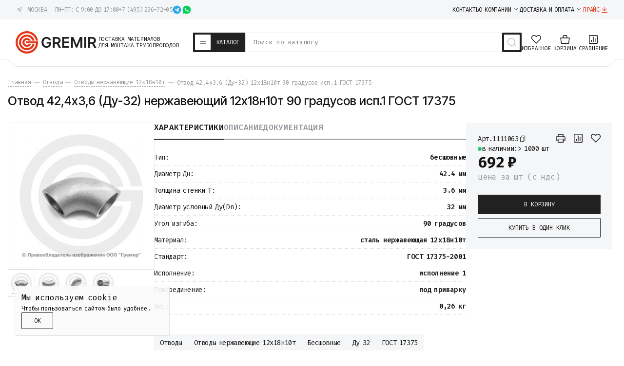

--- FILE ---
content_type: text/html; charset=utf-8
request_url: https://gremir.ru/otvody-krutoizognutye-gost-17375/nerzhavejushie-12h18n10t/otvod-12h18n10t-42-4h3-2-42-4-3-2/
body_size: 50752
content:

 
                        

    
    




    
<!DOCTYPE html>
<html lang="ru" itemscope itemtype="https://schema.org/WPHeader">
<head prefix=
    "og: http://ogp.me/ns# 
     fb: http://ogp.me/ns/fb#  
     product: http://ogp.me/ns/product#">
    
    <meta charset="UTF-8">
    <title>Отвод нержавеющий 42,4х3,6 12х18н10т 90 градусов исп.1 ГОСТ 17375 купить в Москве - цены в Гремир</title>
    <meta name="keywords" content="Отвод 42,4х3,6 (Ду-32) нержавеющий 12х18н10т 90 градусов исп.1 ГОСТ 17375">
    <meta name="description" content="Отвод 42,4х3,6 (Ду-32) из нержавеющей стали 12х18н10т 90 градусов исп.1 ГОСТ 17375 — склады в Москве, поставки по всей России. 10 лет на рынке. Гарантия возврата - 365 дней. Даем скидки на отводы при заказе свыше 30 т.р.">
    
    <meta name="viewport" content="width=device-width, initial-scale=1">

    <meta name="google-site-verification" content="H4M8WOcV3x8TESL2ZtX_EFrx15gZrHpHlsa1_O2UWts">
    <meta name="google-site-verification" content="J5xO_f_khRdapvGQvH24yyDGf1i85tg8mZcVtbO9PzM">

    <meta name="locale" content="ru_RU">
    
    <meta name="geo.region" content="RU-MOW">
    <meta name="geo.position" content="55.7539;37.6220">
    <meta name="ICBM" content="55.7539;37.6220">
    
    <meta name="theme-color" content="#e53516">

    <meta name="format-detection" content="telephone=no">

    <meta property="og:locale" content="ru_RU">
        <meta property="og:site_name" content="Gremir">
    
        
    
        
    <link rel="icon" href="/favicon.svg" sizes="any" type="image/svg+xml">
    
    <link rel="apple-touch-icon" href="/apple-touch-icon.png" sizes="180x180">
    
    
    
    <link rel="preconnect" href="https://fonts.googleapis.com">
    <link rel="preconnect" href="https://fonts.gstatic.com" crossorigin>
    <link href="https://fonts.googleapis.com/css2?family=Inter+Tight:ital,wght@0,100..900;1,100..900&family=Fira+Code:wght@300..700&display=swap" rel="stylesheet">

    

    <!-- css -->
    <link href="/wa-data/public/site/themes/gremir_2025/clear.css?v1.2.18.32690" rel="stylesheet" type="text/css">
    <link href="/wa-apps/shop/plugins/mprice/css/frontend-prduct.css?2.0" rel="stylesheet">
<link href="/wa-apps/shop/plugins/productsets/css/frontend.min.css?20.5.4" rel="stylesheet">
 

    <!-- js -->
    <script src="/wa-content/js/jquery/jquery-1.11.1.min.js"></script>
    <script src="/wa-content/js/jquery/jquery-migrate-1.2.1.min.js"></script>
    <script src="/wa-content/js/jquery-plugins/jquery.cookie.js"></script>
    <script defer src="/wa-data/public/site/themes/gremir_2025/js/swiper-bundle.min.js"></script>
    <script defer src="/wa-data/public/site/themes/gremir_2025/js/fancybox.umd.js"></script>
    <script defer src="/wa-data/public/site/themes/gremir_2025/js/jquery.maskedinput.min.js"></script>
    <script src="/wa-data/public/site/themes/gremir_2025/clear.js?v1.2.18.32625"></script>
    <script src="/wa-apps/shop/plugins/productsets/js/frontend.min.js?20.5.4"></script>
 

    <!-- shop app css -->
<link href="/wa-data/public/shop/themes/gremir_2025/css/clear.shop.css?v1.2.18.32669" rel="stylesheet">
<link href="/wa-data/public/shop/themes/gremir_2025/css/order.css?v=1.2.18.326" rel="stylesheet">

<!-- js -->
<script src="/wa-apps/shop/js/lazy.load.js?v10.0.2.908"></script>
<script src="/wa-data/public/shop/themes/gremir_2025/clear.shop.js?v1.2.18.32617"></script>



            <script src="/wa-content/js/jquery-plugins/jquery.retina.min.js?v3.6.0"></script>
        <script>$(window).load(function(){ $('.promo img,.product-list img,.product img,.cart img, .g-retina').retina()});</script>
    

<meta name="wa-expert-hash" content="7d9704cde8cb585c973724a5fe3db223a7aef7">


<!-- plugin hook: 'frontend_head' -->

        
    <!-- frontend_head.ecommerce-plugin -->
        <script src="/wa-content/js/jquery-plugins/jquery.cookie.js" defer></script>
<script src="/wa-apps/shop/plugins/ecommerce/assets/frontend.bundle.js?v=2.9.3" defer></script>
<script>
	(function () {
        var init_deferred = window.ecommerce_plugin_init_deferred = window.ecommerce_plugin_init_deferred || jQuery.Deferred();

		var load_deferred = window.ecommerce_plugin_load_deferred = window.ecommerce_plugin_load_deferred || jQuery.Deferred();
		var plugin_instance_init = jQuery.Deferred();

					plugin_instance_init.then(function () {
				init_deferred.resolve();
			});
		
		$(function () {
			load_deferred.then(function() {
				var ecommerce_state = {"cart_items":[],"is_admin_page":false,"currency":"RUB","cart_add_url":"\/cart\/add\/","cart_save_url":"\/cart\/save\/","cart_delete_url":"\/cart\/delete\/","order_cart_save_url":"\/order\/cart\/save\/","ecommerce_prepare_sku_detail_url":"\/ecommerce_prepare_data\/sku_detail\/","ecommerce_prepare_add_to_cart_url":"\/ecommerce_prepare_data\/add_to_cart\/","ecommerce_prepare_remove_from_cart_url":"\/ecommerce_prepare_data\/remove_from_cart\/","ecommerce_prepare_change_cart_url":"\/ecommerce_prepare_data\/change_cart\/","ecommerce_prepare_products_list":"\/ecommerce_prepare_data\/products_list\/","yandex_purchase_log_url":"\/ecommerce_datalog\/yandex_purchase\/","plugin_config":{"is_plugin_enabled":true,"is_yandex_data_sending_enabled":true,"is_yandex_data_log_enabled":false,"yandex_counter_id":"","yandex_new_order_goal_id":"198149941","is_dynamic_mytarget_remarketing_enabled":false,"is_mytarget_enabled":false,"mytarget_counter_id":"","mytarget_feed_id":"","mytarget_format_id":"MYTARGET_PRODUCT_ID"}};

				window.initEcommercePlugin(ecommerce_state);

				plugin_instance_init.resolve();

                var ecommerce_plugin = window.getEcommercePluginInstance();

                if (ecommerce_plugin._mytarget_ecommerce) {
                    if (window.location.pathname == '/') {
                        ecommerce_plugin._mytarget_ecommerce.setPageType('home');
                        ecommerce_plugin._mytarget_ecommerce.includeMytargetDynamicRemarketing();
                    }
                }
			});
		});
	})();
</script>
                    
    <!-- frontend_head.buy1click-plugin -->
        <link rel="stylesheet" href="/wa-apps/shop/plugins/buy1click/assets/frontend.bundle.css?v=1.29.8" />
    <link rel="stylesheet" href="/wa-apps/shop/plugins/buy1click/css/buy1click.css?v=1.29.8" />
    <link rel="stylesheet" href="/wa-apps/shop/plugins/buy1click/css/style__.css?v=1.29.8" />
    <script>
        window.shop_buy1click_config = {"wa_url":"\/","form_url":"\/buy1click\/form\/","update_form_url":"\/buy1click\/update_state\/","send_form_url":"\/buy1click\/send_form\/","ping_form_url":"\/buy1click\/ping_form\/","close_form_url":"\/buy1click\/close\/","send_channel_address_url":"\/buy1click\/request_channel_code\/","send_channel_code_url":"\/buy1click\/validate_channel_code\/","is_increase_plugin_enabled":false};
    </script>
    <script src="/wa-apps/shop/plugins/buy1click/assets/frontend.bundle.js?v=1.29.8" defer></script>
    <script src="/wa-apps/shop/plugins/buy1click/js/buy1click.js?v=1.29.8" defer></script>

        
    <!-- frontend_head.seofilter-plugin -->
    
        
    <!-- frontend_head.cityselect-plugin -->
    <link href='/wa-apps/shop/plugins/cityselect/css/suggestions.20.min.css?v=2.0.4' rel='stylesheet'><script src='/wa-apps/shop/plugins/cityselect/js/jquery.suggestions.20.min.js?v2.0.4'></script><link href='/wa-apps/shop/plugins/cityselect/css/frontend.min.css?v=2.0.4' rel='stylesheet'><script src='/wa-apps/shop/plugins/cityselect/js/frontend.min.js?v=2.0.4'></script><script>function init_shop_cityselect(){
shop_cityselect.location={"country":"rus","city":"\u0413\u0440\u0438\u0431\u043a\u0438","region":"50","zip":"141044","constraints_street":"","need_detect":true};
shop_cityselect.route_params={"app":"shop","_name":"\u041e\u041e\u041e \"\u0413\u0440\u0435\u043c\u0438\u0440\"","url_sku_visible":"0","regions_ssl":"","theme":"gremir_2025","theme_mobile":"gremir_2025","locale":"ru_RU","title":"\u0424\u0435\u0434\u0435\u0440\u0430\u043b\u044c\u043d\u044b\u0439 \u043f\u043e\u0441\u0442\u0430\u0432\u0449\u0438\u043a \u043c\u0430\u0442\u0435\u0440\u0438\u0430\u043b\u043e\u0432 \u0434\u043b\u044f \u0441\u0442\u0440\u043e\u0438\u0442\u0435\u043b\u044c\u0441\u0442\u0432\u0430 \u0442\u0440\u0443\u0431\u043e\u043f\u0440\u043e\u0432\u043e\u0434\u043e\u0432","meta_keywords":"\u0422\u0440\u0443\u0431\u043e\u043f\u0440\u043e\u0432\u043e\u0434\u043d\u0430\u044f \u0430\u0440\u043c\u0430\u0442\u0443\u0440\u0430, \u0437\u0430\u043f\u043e\u0440\u043d\u0430\u044f \u0430\u0440\u043c\u0430\u0442\u0443\u0440\u0430 \u0438 \u0434\u0435\u0442\u0430\u043b\u0438 \u0442\u0440\u0443\u0431\u043e\u043f\u0440\u043e\u0432\u043e\u0434\u043e\u0432","meta_description":"\u0422\u0440\u0443\u0431\u043e\u043f\u0440\u043e\u0432\u043e\u0434\u043d\u0430\u044f \u0430\u0440\u043c\u0430\u0442\u0443\u0440\u0430, \u0437\u0430\u043f\u043e\u0440\u043d\u0430\u044f \u0430\u0440\u043c\u0430\u0442\u0443\u0440\u0430 \u0438 \u0434\u0435\u0442\u0430\u043b\u0438 \u0442\u0440\u0443\u0431\u043e\u043f\u0440\u043e\u0432\u043e\u0434\u043e\u0432 \u0441\u043e \u0441\u043a\u043b\u0430\u0434\u0430 \u0432 \u041c\u043e\u0441\u043a\u0432\u0435. \u0414\u043e\u0441\u0442\u0430\u0432\u043a\u0430 \u043f\u043e \u0432\u0441\u0435\u0439 \u0420\u043e\u0441\u0441\u0438\u0438\r\n","og_title":"","og_image":"https:\/\/gremir.ru\/favicon.svg","og_video":"","og_description":"\u0422\u0440\u0443\u0431\u043e\u043f\u0440\u043e\u0432\u043e\u0434\u043d\u0430\u044f \u0430\u0440\u043c\u0430\u0442\u0443\u0440\u0430, \u0437\u0430\u043f\u043e\u0440\u043d\u0430\u044f \u0430\u0440\u043c\u0430\u0442\u0443\u0440\u0430 \u0438 \u0434\u0435\u0442\u0430\u043b\u0438 \u0442\u0440\u0443\u0431\u043e\u043f\u0440\u043e\u0432\u043e\u0434\u043e\u0432 \u0441\u043e \u0441\u043a\u043b\u0430\u0434\u0430 \u0432 \u041c\u043e\u0441\u043a\u0432\u0435. \u0414\u043e\u0441\u0442\u0430\u0432\u043a\u0430 \u043f\u043e \u0432\u0441\u0435\u0439 \u0420\u043e\u0441\u0441\u0438\u0438","og_type":"","og_url":"","url_type":"2","products_per_page":"","type_id":"0","currency":"RUB","stock_id":"v1","public_stocks":"0","drop_out_of_stock":"0","payment_id":"0","shipping_id":"0","checkout_storefront_id":"75e2dbece2eac02648966dd66270155c","regions_ignore_default_pages":{"kak-zakazat\/":false,"oplata\/":false,"polzovatelskoe-soglashenie\/":true,"optovikam\/":false,"cert\/":false,"usloviya-vozvrata-i-obmena\/":false,"garantiya\/":false,"otsrochka-platezha\/":false,"politika-konfidentsialnosti\/":false,"vakansii\/":false,"postavshchikam\/":false,"karta-sayta\/":false,"about\/":true,"reviews\/":true},"category_url":"otvody-krutoizognutye-gost-17375\/nerzhavejushie-12h18n10t","product_url":"otvod-12h18n10t-42-4h3-2-42-4-3-2","module":"frontend","action":"product","cityselect__url":"otvody-krutoizognutye-gost-17375\/nerzhavejushie-12h18n10t\/otvod-12h18n10t-42-4h3-2-42-4-3-2\/"};
shop_cityselect.countries=[];
shop_cityselect.iso2to3={"RU":"rus"};
shop_cityselect.language='ru';
shop_cityselect.init('b6deb5e2ebe56dcf2067a3bc12f32a673ba56fe7','/','/wa-apps/shop/plugins/cityselect/js/fancybox/','city-settlement','auto',0,1,0);
        } if (typeof shop_cityselect !== 'undefined') { init_shop_cityselect() } else { $(document).ready(function () { init_shop_cityselect() }) }</script>
        
    <!-- frontend_head.regions-plugin -->
    
<script src="/wa-apps/shop/plugins/regions/js/regions.js?v=3.1.0" defer></script>


    <link rel="stylesheet" href="/wa-apps/shop/plugins/regions/css/default.css?v=3.1.0" />
    <script src="/wa-apps/shop/plugins/regions/js/default.js?v=3.1.0" defer></script>

    <link rel="stylesheet" href="https://cdn.jsdelivr.net/npm/suggestions-jquery@22.6.0/dist/css/suggestions.min.css" />
    <script src="https://cdn.jsdelivr.net/npm/suggestions-jquery@22.6.0/dist/js/jquery.suggestions.min.js" defer></script>

<script>
    window.shop_plugins_regions = {"window_html":"<div class=\"shop-regions-window-wrapper\">\n    <div class=\"shop-regions-window-wrapper__window-wrapper\">\n        <div class=\"shop-regions-window-wrapper__window shop-regions-window \">\n            <div class=\"shop-regions-window-wrapper__close-btn shop-regions-window__close-btn\">\u2716<\/div>\n            <div class=\"shop-regions-window__header\">\u0423\u043a\u0430\u0436\u0438\u0442\u0435 \u0441\u0432\u043e\u0439 \u0433\u043e\u0440\u043e\u0434<\/div>\n            <div class=\"shop-regions-window__sub-header\"><\/div>\n            \n            \n                                        \n            \n                            \n                                                <div class=\"shop-regions-window__cities shop-regions-cities-block\">\n            <div class=\"shop-regions-cities-block__header\">\u0412\u0441\u0435 \u0433\u043e\u0440\u043e\u0434\u0430<\/div>\n                \n    <div class=\"shop-regions-cities-block__cities shop-regions-cities shop-regions-cities_letter\">\n                                    \n                    <div class=\"shop-regions-cities__column\">\n                                    <div class=\"shop-regions-cities__city-row\">\n                                                    \n                                                            <span class=\"shop-regions-cities__city-letter\">\n                                    \u0415\n                                <\/span>\n                            \n                                                                            <span\n                                class=\"shop-regions-cities__city\"\n                                data-city-id=\"8\"\n                        >\n                            \u0415\u043a\u0430\u0442\u0435\u0440\u0438\u043d\u0431\u0443\u0440\u0433\n                        <\/span>\n                    <\/div>\n                                    <div class=\"shop-regions-cities__city-row\">\n                                                    \n                                                            <span class=\"shop-regions-cities__city-letter\">\n                                    \u041a\n                                <\/span>\n                            \n                                                                            <span\n                                class=\"shop-regions-cities__city\"\n                                data-city-id=\"9\"\n                        >\n                            \u041a\u0430\u0437\u0430\u043d\u044c\n                        <\/span>\n                    <\/div>\n                                    <div class=\"shop-regions-cities__city-row\">\n                                                    \n                            \n                                                                            <span\n                                class=\"shop-regions-cities__city\"\n                                data-city-id=\"4\"\n                        >\n                            \u041a\u0440\u0430\u0441\u043d\u043e\u0434\u0430\u0440\n                        <\/span>\n                    <\/div>\n                                    <div class=\"shop-regions-cities__city-row\">\n                                                    \n                            \n                                                                            <span\n                                class=\"shop-regions-cities__city\"\n                                data-city-id=\"3\"\n                        >\n                            \u041a\u0440\u0430\u0441\u043d\u043e\u044f\u0440\u0441\u043a\n                        <\/span>\n                    <\/div>\n                            <\/div>\n                    <div class=\"shop-regions-cities__column\">\n                                    <div class=\"shop-regions-cities__city-row\">\n                                                    \n                                                            <span class=\"shop-regions-cities__city-letter\">\n                                    \u041c\n                                <\/span>\n                            \n                                                                            <span\n                                class=\"shop-regions-cities__city\"\n                                data-city-id=\"2\"\n                        >\n                            \u041c\u043e\u0441\u043a\u0432\u0430\n                        <\/span>\n                    <\/div>\n                                    <div class=\"shop-regions-cities__city-row\">\n                                                    \n                                                            <span class=\"shop-regions-cities__city-letter\">\n                                    \u041d\n                                <\/span>\n                            \n                                                                            <span\n                                class=\"shop-regions-cities__city\"\n                                data-city-id=\"6\"\n                        >\n                            \u041d\u0438\u0436\u043d\u0438\u0439 \u041d\u043e\u0432\u0433\u043e\u0440\u043e\u0434\n                        <\/span>\n                    <\/div>\n                                    <div class=\"shop-regions-cities__city-row\">\n                                                    \n                            \n                                                                            <span\n                                class=\"shop-regions-cities__city\"\n                                data-city-id=\"7\"\n                        >\n                            \u041d\u043e\u0432\u043e\u0441\u0438\u0431\u0438\u0440\u0441\u043a\n                        <\/span>\n                    <\/div>\n                                    <div class=\"shop-regions-cities__city-row\">\n                                                    \n                                                            <span class=\"shop-regions-cities__city-letter\">\n                                    \u0420\n                                <\/span>\n                            \n                                                                            <span\n                                class=\"shop-regions-cities__city\"\n                                data-city-id=\"14\"\n                        >\n                            \u0420\u043e\u0441\u0442\u043e\u0432-\u043d\u0430-\u0414\u043e\u043d\u0443\n                        <\/span>\n                    <\/div>\n                            <\/div>\n                    <div class=\"shop-regions-cities__column\">\n                                    <div class=\"shop-regions-cities__city-row\">\n                                                    \n                                                            <span class=\"shop-regions-cities__city-letter\">\n                                    \u0421\n                                <\/span>\n                            \n                                                                            <span\n                                class=\"shop-regions-cities__city\"\n                                data-city-id=\"1\"\n                        >\n                            \u0421\u0430\u043d\u043a\u0442-\u041f\u0435\u0442\u0435\u0440\u0431\u0443\u0440\u0433\n                        <\/span>\n                    <\/div>\n                                    <div class=\"shop-regions-cities__city-row\">\n                                                    \n                                                            <span class=\"shop-regions-cities__city-letter\">\n                                    \u0423\n                                <\/span>\n                            \n                                                                            <span\n                                class=\"shop-regions-cities__city\"\n                                data-city-id=\"13\"\n                        >\n                            \u0423\u0444\u0430\n                        <\/span>\n                    <\/div>\n                                    <div class=\"shop-regions-cities__city-row\">\n                                                    \n                                                            <span class=\"shop-regions-cities__city-letter\">\n                                    \u0427\n                                <\/span>\n                            \n                                                                            <span\n                                class=\"shop-regions-cities__city\"\n                                data-city-id=\"5\"\n                        >\n                            \u0427\u0435\u043b\u044f\u0431\u0438\u043d\u0441\u043a\n                        <\/span>\n                    <\/div>\n                            <\/div>\n                <div class=\"shop-regions-cities__not-found-text\">\n            \u0413\u043e\u0440\u043e\u0434 \u043d\u0435 \u043d\u0430\u0439\u0434\u0435\u043d\n        <\/div>\n    <\/div>\n\n        <\/div>\n    \n                                    \n    <div class=\"shop-regions-window__all-cities shop-regions-cities \">\n                \n                    <div class=\"shop-regions-cities__column\">\n                                    <div class=\"shop-regions-cities__city-row\">\n                                                <span\n                                class=\"shop-regions-cities__city\"\n                                data-city-id=\"8\"\n                        >\n                            \u0415\u043a\u0430\u0442\u0435\u0440\u0438\u043d\u0431\u0443\u0440\u0433\n                        <\/span>\n                    <\/div>\n                                    <div class=\"shop-regions-cities__city-row\">\n                                                <span\n                                class=\"shop-regions-cities__city\"\n                                data-city-id=\"9\"\n                        >\n                            \u041a\u0430\u0437\u0430\u043d\u044c\n                        <\/span>\n                    <\/div>\n                                    <div class=\"shop-regions-cities__city-row\">\n                                                <span\n                                class=\"shop-regions-cities__city\"\n                                data-city-id=\"4\"\n                        >\n                            \u041a\u0440\u0430\u0441\u043d\u043e\u0434\u0430\u0440\n                        <\/span>\n                    <\/div>\n                                    <div class=\"shop-regions-cities__city-row\">\n                                                <span\n                                class=\"shop-regions-cities__city\"\n                                data-city-id=\"3\"\n                        >\n                            \u041a\u0440\u0430\u0441\u043d\u043e\u044f\u0440\u0441\u043a\n                        <\/span>\n                    <\/div>\n                                    <div class=\"shop-regions-cities__city-row\">\n                                                <span\n                                class=\"shop-regions-cities__city\"\n                                data-city-id=\"2\"\n                        >\n                            \u041c\u043e\u0441\u043a\u0432\u0430\n                        <\/span>\n                    <\/div>\n                                    <div class=\"shop-regions-cities__city-row\">\n                                                <span\n                                class=\"shop-regions-cities__city\"\n                                data-city-id=\"6\"\n                        >\n                            \u041d\u0438\u0436\u043d\u0438\u0439 \u041d\u043e\u0432\u0433\u043e\u0440\u043e\u0434\n                        <\/span>\n                    <\/div>\n                                    <div class=\"shop-regions-cities__city-row\">\n                                                <span\n                                class=\"shop-regions-cities__city\"\n                                data-city-id=\"7\"\n                        >\n                            \u041d\u043e\u0432\u043e\u0441\u0438\u0431\u0438\u0440\u0441\u043a\n                        <\/span>\n                    <\/div>\n                                    <div class=\"shop-regions-cities__city-row\">\n                                                <span\n                                class=\"shop-regions-cities__city\"\n                                data-city-id=\"14\"\n                        >\n                            \u0420\u043e\u0441\u0442\u043e\u0432-\u043d\u0430-\u0414\u043e\u043d\u0443\n                        <\/span>\n                    <\/div>\n                                    <div class=\"shop-regions-cities__city-row\">\n                                                <span\n                                class=\"shop-regions-cities__city\"\n                                data-city-id=\"1\"\n                        >\n                            \u0421\u0430\u043d\u043a\u0442-\u041f\u0435\u0442\u0435\u0440\u0431\u0443\u0440\u0433\n                        <\/span>\n                    <\/div>\n                                    <div class=\"shop-regions-cities__city-row\">\n                                                <span\n                                class=\"shop-regions-cities__city\"\n                                data-city-id=\"13\"\n                        >\n                            \u0423\u0444\u0430\n                        <\/span>\n                    <\/div>\n                                    <div class=\"shop-regions-cities__city-row\">\n                                                <span\n                                class=\"shop-regions-cities__city\"\n                                data-city-id=\"5\"\n                        >\n                            \u0427\u0435\u043b\u044f\u0431\u0438\u043d\u0441\u043a\n                        <\/span>\n                    <\/div>\n                            <\/div>\n                <div class=\"shop-regions-cities__not-found-text\">\n            \u0413\u043e\u0440\u043e\u0434 \u043d\u0435 \u043d\u0430\u0439\u0434\u0435\u043d\n        <\/div>\n    <\/div>\n\n                    <\/div>\n    <\/div>\n<\/div>","settings":{"dadata_token":"","switch_to_unregistered_city_enabled":false}};
</script>
        
    <!-- frontend_head.productsets-plugin -->
    <script>(function ($) {$(function ($) {$.productsets.init({PLUGIN_URL: '/wa-apps/shop/plugins/productsets/',urls: {"buy":"\/productsets\/buy\/","load":"\/productsets\/load\/","getProductSkus":"\/productsets\/getProductSkus\/","cartPage":"\/cart\/"},currency: {"code":"RUB","sign":"\u0440.","sign_html":"\u20bd","sign_position":1,"sign_delim":" ","decimal_point":",","frac_digits":"2","thousands_sep":" "},attr: {sliderArrow: 'data-productsets-bsa',sliderWrapArrow: 'data-productsets-bsab',skusPopupBundleBlock: 'data-productsets-spbb',skusPopupBundleHeader: 'data-productsets-sphb',skusPopupBundleClose: 'data-productsets-spclb',skusPopupBundleContent: 'data-productsets-spcb',skusPopupUserBundleBlock: 'data-productsets-spbu',skusPopupUserBundleClose: 'data-productsets-spclu',skusPopupUserBundleHeader: 'data-productsets-sphu',skusPopupUserBundleContent: 'data-productsets-spcu',successPopupBundleBlock: 'data-productsets-sucpbb',successPopupContentBundle: 'data-productsets-sucpcb',successPopupTickBundle: 'data-productsets-sucptb',successPopupLinkBundle: 'data-productsets-sucplb',successPopupButtonBundle: 'data-productsets-sucpbutb',successPopupCloseBundle: 'data-productsets-sucpclb',successPopupCloseUserBundle: 'data-productsets-sucpclu',successPopupButtonUserBundle: 'data-productsets-sucpbutu',successPopupLinkUserBundle: 'data-productsets-sucplu',successPopupTickUserBundle: 'data-productsets-sucptu',successPopupContentUserBundle: 'data-productsets-sucpcu',successPopupUserBundleBlock: 'data-productsets-sucpbu'},localeStrings: {"":"project-id-version: shop/plugins/productsets\npot-creation-date: 2020-01-28T19:00:32.705Z\nlast-translator: shop/plugins/productsets\nlanguage-team: shop/plugins/productsets\nmime-version: 1.0\ncontent-type: text/plain; charset=utf-8\ncontent-transfer-encoding: 8bit\nplural-forms: nplurals=3; plural=((((n%10)==1)&&((n%100)!=11))?(0):(((((n%10)>=2)&&((n%10)<=4))&&(((n%100)<10)||((n%100)>=20)))?(1):2));\n","The set is empty":"Набор пустой","Something wrong!":"Что-то пошло не так!","Products has been successfully added to the cart":"Товары были успешно добавлены в корзину","Continue shopping":"Продолжить покупки","Proceed to checkout":"Оформить заказ","Select product sku":"Выбрать вариант товара","1 product":["{n} товар","{n} товара","{n} товаров"],"This product is already selected":"Товар уже выбран","Product with the selected option combination is not available for purchase":"Товар с выбранными характеристиками не доступен для заказа","Minimal quantity of products is":"Минимальное количество товаров","Maximal quantity of products is":"Максимальное количество товаров","Select another product":"Выберите другой товар","delete":"удалить"}
,locale: "ru_RU"})});})(jQuery)</script>
        
    <!-- frontend_head.ordercall-plugin -->
        <link rel="stylesheet" href="/wa-apps/shop/plugins/ordercall/css/fonts.css?v=1.20.4" />

<link rel="stylesheet" href="/wa-apps/shop/plugins/ordercall/css/frontend.css?v=1.20.4" />

    <script src="/wa-apps/shop/plugins/ordercall/js/vendors/formstyler.js" defer></script>
<script src="/wa-apps/shop/plugins/ordercall/assets/frontend.bundle.js?v=1.20.4" defer></script>

<script>
    window.shopOrdercallStaticUrl = "\/";
    window.shopOrdercallActionUrl = "https:\/\/gremir.ru\/ordercall-new-order\/";
    window.shopOrdercallConfig = {"plugin_enable":"1","fixed_9_in_mask":1,"yandex":[],"google":[],"form_tag_class":".call-back-button, #call-back-button, .js-link-call","form_title":"\u0417\u0430\u043a\u0430\u0437 \u043e\u0431\u0440\u0430\u0442\u043d\u043e\u0433\u043e \u0437\u0432\u043e\u043d\u043a\u0430 c \u0441\u0430\u0439\u0442\u0430","form_text":"","form_fields":[{"active":1,"type":"text_name","title":"\u0418\u043c\u044f","required":0,"is_unique":1},{"active":1,"type":"tel","title":"\u0422\u0435\u043b\u0435\u0444\u043e\u043d","mask":"+7 (###)###-##-##","required":1,"is_unique":1},{"title":"\u041f\u0440\u043e\u0438\u0437\u0432\u043e\u043b\u044c\u043d\u044b\u0439 \u0442\u0435\u043a\u0441\u0442","type":"text_html","text":"\u041d\u0430\u0436\u0438\u043c\u0430\u044f \u043d\u0430 \u043a\u043d\u043e\u043f\u043a\u0443 \u0417\u0430\u043a\u0430\u0437\u0430\u0442\u044c \u0437\u0432\u043e\u043d\u043e\u043a, \u0441\u043e\u0433\u043b\u0430\u0448\u0430\u044e\u0441\u044c \u0441 <a href=\"\/politika-konfidentsialnosti\/\" target=\"_blank\">\u043f\u043e\u043b\u0438\u0442\u0438\u043a\u043e\u0439 \u043e\u0431\u0440\u0430\u0431\u043e\u0442\u043a\u0438 \u0434\u0430\u043d\u043d\u044b\u0445<\/a>","is_unique":0},{"title":"Captcha","type":"captcha","is_unique":1}],"form_topics":[],"form_button":"\u0417\u0430\u043a\u0430\u0437\u0430\u0442\u044c \u0437\u0432\u043e\u043d\u043e\u043a","form_color_button":"#D70307","form_color_button_opacity":"1","form_color_text":"#ffffff","form_color_text_opacity":"1","form_text_success":"<p>\u041d\u0430\u0448 \u043e\u043f\u0435\u0440\u0430\u0442\u043e\u0440 \u0441\u0432\u044f\u0436\u0435\u0442\u0441\u044f \u0441 \u0432\u0430\u043c\u0438 \u0432 \u0431\u043b\u0438\u0436\u0430\u0439\u0448\u0435\u0435 \u0432\u0440\u0435\u043c\u044f<br><\/p>","photo":"","smart_button_mobile_is_enabled":"1","bot_fields":[{"type":"tel","name":"tel","value":"","label":"\u041d\u0435 \u0437\u0430\u043f\u043e\u043b\u043d\u044f\u0442\u044c"},{"type":"text","name":"name","value":"Ordercall","label":"\u041d\u0435 \u0437\u0430\u043f\u043e\u043b\u043d\u044f\u0442\u044c"},{"type":"email","name":"email","value":"","label":"\u041d\u0435 \u0437\u0430\u043f\u043e\u043b\u043d\u044f\u0442\u044c"},{"type":"text","name":"comment","value":"3bae334fa9c026ea7272d3613957cca4","label":"\u041d\u0435 \u0437\u0430\u043f\u043e\u043b\u043d\u044f\u0442\u044c"}],"form_html":"<style>.oc-modal.success .oc-form__result {background: #8cc152;opacity: 1;color: #ffffff;}.oc-modal.success .oc-form__result a {color: #ffffff;}.oc-modal.error .oc-form__result {background: #ed5454;opacity: 1;color: #ffffff;}.oc-modal.success .oc-btn-close{border-color: #ffffff;}.oc-modal.success .oc-modal__close {color: #ffffff;}.oc-modal.error .oc-btn-close{border-color: #ffffff;}.oc-modal.error .oc-btn-close{color: #ffffff;}.jq-checkbox.checked .jq-checkbox__div {background: #D70307;}<\/style><div id=\"oc\" class=\"oc-modal\"><div class=\"oc-form__result\"><div id=\"oc-result-zagl\"><\/div><div id=\"oc-result-content\"><\/div><span class=\"oc-btn oc-btn-close\">\u0417\u0430\u043a\u0440\u044b\u0442\u044c<\/span><\/div><button class=\"oc-modal__close\" type=\"button\">\u00d7<\/button><div id=\"oc-modal-content\"><div class=\"form-zagl\">\u0417\u0430\u043a\u0430\u0437 \u043e\u0431\u0440\u0430\u0442\u043d\u043e\u0433\u043e \u0437\u0432\u043e\u043d\u043a\u0430 c \u0441\u0430\u0439\u0442\u0430<\/div><form action=\"https:\/\/gremir.ru\/ordercall-new-order\/\" class=\"oc-form\" method=\"post\"><div class=\"form-body\"><div class=\"oc-form__field oc-form__field-check\"><input type=\"tel\" class=\"oc-form__control\" name=\"oc_check[tel]\" value=\"\" title=\"\"><label>\u041d\u0435 \u0437\u0430\u043f\u043e\u043b\u043d\u044f\u0442\u044c<\/label><\/div><div class=\"oc-form__field oc-form__field-check\"><input type=\"text\" class=\"oc-form__control\" name=\"oc_check[name]\" value=\"Ordercall\" title=\"\"><label>\u041d\u0435 \u0437\u0430\u043f\u043e\u043b\u043d\u044f\u0442\u044c<\/label><\/div><div class=\"oc-form__field oc-form__field-check\"><input type=\"email\" class=\"oc-form__control\" name=\"oc_check[email]\" value=\"\" title=\"\"><label>\u041d\u0435 \u0437\u0430\u043f\u043e\u043b\u043d\u044f\u0442\u044c<\/label><\/div><div class=\"oc-form__field oc-form__field-check\"><input type=\"text\" class=\"oc-form__control\" name=\"oc_check[comment]\" value=\"3bae334fa9c026ea7272d3613957cca4\" title=\"\"><label>\u041d\u0435 \u0437\u0430\u043f\u043e\u043b\u043d\u044f\u0442\u044c<\/label><\/div><div class=\"oc-form__field\"><input class=\"oc-form__control ordercall-insert-username\" type=\"text\" name=\"oc[text_name]\" title=\"\" value=\"\"><label class=\"oc-form__field-title\">\u0418\u043c\u044f<\/label><\/div><div class=\"oc-form__field\" data-error=\"\u043d\u0435 \u0437\u0430\u043f\u043e\u043b\u043d\u0435\u043d\u043e \u043e\u0431\u044f\u0437\u0430\u0442\u0435\u043b\u044c\u043d\u043e\u0435 \u043f\u043e\u043b\u0435\"><input class=\"oc-form__control ordercall-insert-userphone\" type=\"tel\" name=\"oc[tel]\" title=\"\" value=\"\"  required><label class=\"oc-form__field-title\">\u0422\u0435\u043b\u0435\u0444\u043e\u043d <span class=\"r_star\">*<\/span><\/label><\/div><div class=\"oc-form__field oc-form__field_text oc-form__field-untitled\">\u041d\u0430\u0436\u0438\u043c\u0430\u044f \u043d\u0430 \u043a\u043d\u043e\u043f\u043a\u0443 \u0417\u0430\u043a\u0430\u0437\u0430\u0442\u044c \u0437\u0432\u043e\u043d\u043e\u043a, \u0441\u043e\u0433\u043b\u0430\u0448\u0430\u044e\u0441\u044c \u0441 <a href=\"\/politika-konfidentsialnosti\/\" target=\"_blank\">\u043f\u043e\u043b\u0438\u0442\u0438\u043a\u043e\u0439 \u043e\u0431\u0440\u0430\u0431\u043e\u0442\u043a\u0438 \u0434\u0430\u043d\u043d\u044b\u0445<\/a><\/div><div class=\"oc-form__field oc-form__captcha ordercall-add-captcha\"><\/div><\/div><a href=\"#\" class=\"oc-btn oc-btn-accept\"style=\"background: #D70307;opacity: 1;color: #ffffff;\">\u0417\u0430\u043a\u0430\u0437\u0430\u0442\u044c \u0437\u0432\u043e\u043d\u043e\u043a<\/a><\/form><\/div><\/div>","button_html":"","button_bot_hash":"ea9609f5e5c600cb10c188bdd7869bed"};
    window.wa_ordercall_userdata = {"wa_captcha":"<script>\n    (function() {\n\n        \n\n        window.onloadWaRecaptchaCallback = function() {\n            var sitekey = \"6Ld6ak0cAAAAAD59O72v-bjwjl5XrP6XDdtOz3sU\";\n            if (!window.grecaptcha) return;\n            $('.g-recaptcha:not(.initialized)').each(function() {\n                var wrapper = $(this).addClass('initialized');\n                var widget_id = grecaptcha.render(wrapper[0], { sitekey: sitekey });\n                wrapper.siblings('.wa-captcha-refresh, .wa-captcha-img').click(function() {\n                    var new_wrapper = $('<div class=\"g-recaptcha\"><\/div>');\n                    wrapper.after(new_wrapper);\n                    wrapper.remove();\n                    new_wrapper = new_wrapper.addClass('initialized');\n                    widget_id = grecaptcha.render(new_wrapper[0], { sitekey: sitekey });\n                    wrapper = new_wrapper;\n                    return false;\n                });\n            });\n            $(window).trigger('wa_recaptcha_loaded');\n        };\n\n        $(function() {\n            if (window.grecaptcha) {\n                window.onloadWaRecaptchaCallback();\n            } else {\n                $.getScript(\"https:\/\/www.google.com\/recaptcha\/api.js?render=explicit&onload=onloadWaRecaptchaCallback\");\n            }\n        });\n    })();\n<\/script>\n<div class=\"wa-captcha wa-recaptcha\">\n    <a class=\"wa-captcha-refresh wa-captcha-img\" style=\"display:none;\"><\/a>\n    <div class=\"g-recaptcha\"><\/div>\n<\/div>\n","wa_user_name":false,"wa_user_phone":"","wa_user_email":""};
</script>

        
    <!-- frontend_head.productgroup-plugin -->
    
        
    <!-- frontend_head.metarobots-plugin -->
    
        
    <!-- frontend_head.seolinkcanonical-plugin -->
    
        
    <!-- frontend_head.seoredirect-plugin -->
    


    <meta property="og:type" content="website">
<meta property="og:title" content="Отвод нержавеющий 42,4х3,6 12х18н10т 90 градусов исп.1 ГОСТ 17375 купить в Москве - цены в Гремир">
<meta property="og:description" content="Отвод 42,4х3,6 (Ду-32) из нержавеющей стали 12х18н10т 90 градусов исп.1 ГОСТ 17375 — склады в Москве, поставки по всей России. 10 лет на рынке. Гарантия возврата - 365 дней. Даем скидки на отводы при заказе свыше 30 т.р.">
<meta property="og:image" content="https://gremir.ru/wa-data/public/shop/products/72/75/17572/images/7783/7783.750x0.jpg">
<meta property="og:url" content="https://gremir.ru/otvody-krutoizognutye-gost-17375/nerzhavejushie-12h18n10t/otvod-12h18n10t-42-4h3-2-42-4-3-2/">
<meta property="product:price:amount" content="692">
<meta property="product:price:currency" content="RUB">
<meta name="yandex-verification" content="6c69467fd6131305">
<meta name="yandex-verification" content="8dddf075ca6caeb7">
<meta name="yandex-verification" content="218694ce50aa411d">
<meta name="yandex-verification" content="6ebd3b609b1c438a">
<meta name="yandex-verification" content="95f9e1a495298aa6"> 

    
    <link href="/wa-data/public/site/themes/gremir_2025/adaptive.css?v1.2.18.32625" rel="stylesheet" type="text/css">

</head>

<body class="
                                                            ">

    <svg width="0" height="0" class="hidden">


  <symbol fill="none" xmlns="http://www.w3.org/2000/svg" viewBox="0 0 16 16" id="arrow-right-16">
    <path d="M9 3L8.285 3.6965L12.075 7.5H2V8.5H12.075L8.285 12.2865L9 13L14 8L9 3Z" fill="currentColor"></path>
  </symbol>


  <symbol fill="none" xmlns="http://www.w3.org/2000/svg" viewBox="0 0 16 16" id="arrow-left-16">
    <path d="M7 3L7.715 3.6965L3.925 7.5H14V8.5H3.925L7.715 12.2865L7 13L2 8L7 3Z" fill="currentColor"></path>
  </symbol>


<symbol fill="none" xmlns="http://www.w3.org/2000/svg" viewBox="0 0 16 16" id="location">
  <path d="M12.884 3.121a.417.417 0 0 0-.438-.095L3.27 6.359a.417.417 0 0 0 0 .779l4.005 1.6 1.602 4A.417.417 0 0 0 9.25 13a.417.417 0 0 0 .384-.275l3.337-9.166a.416.416 0 0 0-.088-.438Zm-3.633 8.296L8.087 8.5l1.998-1.995-.588-.588-2.015 2.012L4.58 6.75l7.313-2.637-2.64 7.304Z" fill="currentColor"></path>  
</symbol>
<symbol fill="none" xmlns="http://www.w3.org/2000/svg" viewBox="0 0 16 16" id="arrow-down-16">
<path d="M4.5 5L8 9L11.5 5" stroke="currentColor"></path>
</symbol>

  <symbol fill="none" xmlns="http://www.w3.org/2000/svg" viewBox="0 0 16 16" id="arrow-up-16">
    <path d="M4.5 10L8 6L11.5 10" stroke="currentColor"></path>
  </symbol>

    <symbol fill="none" xmlns="http://www.w3.org/2000/svg" viewBox="0 0 16 16" id="close">
      <rect x="3.4043" y="11.8887" width="12" height="1" transform="rotate(-45 3.4043 11.8887)" fill="currentColor"></rect>
      <rect x="4.11035" y="3.40332" width="12" height="1" transform="rotate(45 4.11035 3.40332)" fill="currentColor"></rect>
    </symbol>
    <symbol fill="none" xmlns="http://www.w3.org/2000/svg" viewBox="0 0 16 16" id="menu">
      <rect x="2" y="5.5" width="12" height="1" fill="currentColor"></rect>
      <rect x="2" y="9.5" width="12" height="1" fill="currentColor"></rect>
    </symbol>
    <symbol xmlns="http://www.w3.org/2000/svg" viewBox="0 0 1024 1024" id="download">
        <path fill="currentColor" d="M160 832h704a32 32 0 110 64H160a32 32 0 110-64zm384-253.696l236.288-236.352 45.248 45.248L508.8 704 192 387.2l45.248-45.248L480 584.704V128h64v450.304z"></path>
    </symbol>
    <symbol fill="none" xmlns="http://www.w3.org/2000/svg" viewBox="0 0 24 24" id="whatsapp">
        <path d="M2.00401 22L3.35601 17.032C2.46515 15.5049 1.99711 13.768 2.00001 12C2.00001 6.477 6.47701 2 12 2C17.523 2 22 6.477 22 12C22 17.523 17.523 22 12 22C10.2328 22.0029 8.49667 21.5352 6.97001 20.645L2.00401 22ZM8.39101 7.308C8.26188 7.31602 8.13569 7.35003 8.02001 7.408C7.91153 7.46943 7.81251 7.54622 7.72601 7.636C7.60601 7.749 7.53801 7.847 7.46501 7.942C7.09542 8.423 6.89662 9.01342 6.90001 9.62C6.90201 10.11 7.03001 10.587 7.23001 11.033C7.63901 11.935 8.31201 12.89 9.20101 13.775C9.41501 13.988 9.62401 14.202 9.84901 14.401C10.9524 15.3725 12.2673 16.073 13.689 16.447L14.258 16.534C14.443 16.544 14.628 16.53 14.814 16.521C15.1053 16.506 15.3896 16.4271 15.647 16.29C15.813 16.202 15.891 16.158 16.03 16.07C16.03 16.07 16.073 16.042 16.155 15.98C16.29 15.88 16.373 15.809 16.485 15.692C16.568 15.606 16.64 15.505 16.695 15.39C16.773 15.227 16.851 14.916 16.883 14.657C16.907 14.459 16.9 14.351 16.897 14.284C16.893 14.177 16.804 14.066 16.707 14.019L16.125 13.758C16.125 13.758 15.255 13.379 14.724 13.137C14.668 13.1126 14.608 13.0987 14.547 13.096C14.4786 13.089 14.4095 13.0967 14.3443 13.1186C14.2791 13.1405 14.2193 13.1761 14.169 13.223V13.221C14.164 13.221 14.097 13.278 13.374 14.154C13.3325 14.2098 13.2754 14.2519 13.2098 14.2751C13.1443 14.2982 13.0733 14.3013 13.006 14.284C12.9409 14.2666 12.877 14.2445 12.815 14.218C12.691 14.166 12.648 14.146 12.563 14.109L12.558 14.107C11.9859 13.8572 11.4562 13.5198 10.988 13.107C10.862 12.997 10.745 12.877 10.625 12.761C10.2316 12.3842 9.88873 11.958 9.60501 11.493L9.54601 11.398C9.50364 11.3342 9.46937 11.2653 9.44401 11.193C9.40601 11.046 9.50501 10.928 9.50501 10.928C9.50501 10.928 9.74801 10.662 9.86101 10.518C9.9551 10.3983 10.0429 10.2738 10.124 10.145C10.242 9.955 10.279 9.76 10.217 9.609C9.93701 8.925 9.64701 8.244 9.34901 7.568C9.29001 7.434 9.11501 7.338 8.95601 7.319C8.90201 7.313 8.84801 7.307 8.79401 7.303C8.65972 7.29633 8.52515 7.29866 8.39101 7.308Z" fill="currentColor"></path>
    </symbol>    
    <symbol fill="none" xmlns="http://www.w3.org/2000/svg" viewBox="0 0 24 24" id="telegram">
          <path fill-rule="evenodd" clip-rule="evenodd" d="M22 12C22 17.5228 17.5228 22 12 22C6.47715 22 2 17.5228 2 12C2 6.47715 6.47715 2 12 2C17.5228 2 22 6.47715 22 12ZM16.7688 8.50284C16.8555 7.52019 15.8151 7.92481 15.8151 7.92481C15.0468 8.242 14.2544 8.56434 13.4535 8.89016C10.9704 9.90033 8.40502 10.944 6.2197 11.9711C5.03473 12.4046 5.72837 12.8381 5.72837 12.8381L7.60699 13.4161C8.47404 13.6763 8.93647 13.3872 8.93647 13.3872L12.9827 10.6416C14.4278 9.65891 14.081 10.4682 13.7342 10.815L10.6995 13.7052C10.237 14.1098 10.4683 14.4566 10.6706 14.63C11.2439 15.1345 12.6542 16.0575 13.27 16.4606C13.4304 16.5655 13.5369 16.6352 13.5607 16.6531C13.7053 16.7687 14.4856 17.289 15.0058 17.1734C15.5261 17.0578 15.5839 16.393 15.5839 16.393L16.2775 11.8554C16.3816 11.0676 16.5009 10.3104 16.5962 9.7056C16.6862 9.1345 16.7548 8.69936 16.7688 8.50284Z" fill="currentColor"></path>
    </symbol>
    
      <symbol fill="none" xmlns="http://www.w3.org/2000/svg" viewBox="0 0 24 24" id="heart">
        <path d="M16.6063 4.44C17.1262 4.43956 17.641 4.54377 18.1205 4.74654C18.6 4.9493 19.0345 5.24653 19.3986 5.6208C20.1487 6.3886 20.5692 7.42307 20.5692 8.5008C20.5692 9.57853 20.1487 10.613 19.3986 11.3808L12 18.9336L4.60143 11.3808C3.85128 10.613 3.43079 9.57853 3.43079 8.5008C3.43079 7.42307 3.85128 6.3886 4.60143 5.6208C4.96571 5.2468 5.40026 4.94972 5.87969 4.74693C6.35912 4.54414 6.87383 4.43969 7.39375 4.43969C7.91366 4.43969 8.42837 4.54414 8.9078 4.74693C9.38724 4.94972 9.82178 5.2468 10.1861 5.6208L12 7.4928L13.8068 5.6352C14.1698 5.25647 14.6047 4.95542 15.0857 4.75006C15.5668 4.5447 16.0839 4.43925 16.6063 4.44ZM16.6063 3C15.8961 2.9994 15.193 3.14174 14.5382 3.41868C13.8833 3.69563 13.2899 4.1016 12.7927 4.6128L12 5.4192L11.2073 4.6128C10.7095 4.10253 10.1159 3.69726 9.4612 3.42062C8.80646 3.14398 8.10365 3.00151 7.39375 3.00151C6.68384 3.00151 5.98103 3.14398 5.3263 3.42062C4.67156 3.69726 4.078 4.10253 3.5802 4.6128C2.56745 5.65221 2 7.05098 2 8.508C2 9.96502 2.56745 11.3638 3.5802 12.4032L12 21L20.4198 12.4032C21.4326 11.3638 22 9.96502 22 8.508C22 7.05098 21.4326 5.65221 20.4198 4.6128C19.9221 4.10225 19.3286 3.6967 18.6739 3.41981C18.0191 3.14291 17.3163 3.0002 16.6063 3Z" fill="currentColor"></path>
      </symbol>
    <symbol fill="none" xmlns="http://www.w3.org/2000/svg" viewBox="0 0 24 24" id="heart-fill">
      <path d="M16.606 3c-.71 0-1.413.142-2.068.419a5.3 5.3 0 0 0-1.745 1.194L12 5.419l-.793-.806A5.35 5.35 0 0 0 9.461 3.42a5.31 5.31 0 0 0-5.88 1.192A5.58 5.58 0 0 0 2 8.508c0 1.457.567 2.856 1.58 3.895L12 21l8.42-8.597A5.58 5.58 0 0 0 22 8.508a5.58 5.58 0 0 0-1.58-3.895 5.35 5.35 0 0 0-1.746-1.193A5.3 5.3 0 0 0 16.606 3" fill="currentColor"/>
    </symbol>
      <symbol fill="none" xmlns="http://www.w3.org/2000/svg" viewBox="0 0 24 24" id="loupe">
        <path fill-rule="evenodd" clip-rule="evenodd" d="M11 17.5882C14.6386 17.5882 17.5882 14.6386 17.5882 11C17.5882 7.36142 14.6386 4.41176 11 4.41176C7.36142 4.41176 4.41176 7.36142 4.41176 11C4.41176 14.6386 7.36142 17.5882 11 17.5882ZM11 19C15.4183 19 19 15.4183 19 11C19 6.58172 15.4183 3 11 3C6.58172 3 3 6.58172 3 11C3 15.4183 6.58172 19 11 19Z" fill="currentColor"></path>
        <path fill-rule="evenodd" clip-rule="evenodd" d="M19.9992 20.9482L15.5255 16.4745L16.4745 15.5255L20.9482 19.9992C21.2103 20.2612 21.2103 20.6861 20.9482 20.9482C20.6861 21.2103 20.2612 21.2103 19.9992 20.9482Z" fill="currentColor"></path>
      </symbol>
      <symbol fill="none" xmlns="http://www.w3.org/2000/svg" viewBox="0 0 24 24" id="basket">
        <path d="M21.5707 8.5125C21.5003 8.43018 21.4129 8.36408 21.3145 8.31877C21.2161 8.27345 21.109 8.24999 21.0007 8.25H16.5007V5.25C16.5007 4.65326 16.2636 4.08097 15.8417 3.65901C15.4197 3.23705 14.8474 3 14.2507 3H9.75068C9.15394 3 8.58165 3.23705 8.15969 3.65901C7.73773 4.08097 7.50068 4.65326 7.50068 5.25V8.25H3.00068C2.89196 8.24877 2.78428 8.27119 2.68509 8.31571C2.5859 8.36022 2.49757 8.42578 2.42623 8.50782C2.35489 8.58986 2.30224 8.68643 2.27193 8.79084C2.24161 8.89526 2.23437 9.00501 2.25068 9.1125L3.66068 19.725C3.71492 20.0827 3.89661 20.4087 4.17225 20.643C4.4479 20.8773 4.79893 21.0041 5.16068 21H18.8557C19.2174 21.0041 19.5685 20.8773 19.8441 20.643C20.1198 20.4087 20.3014 20.0827 20.3557 19.725L21.7507 9.1125C21.7657 9.00543 21.7574 8.89637 21.7263 8.79281C21.6953 8.68925 21.6422 8.59363 21.5707 8.5125ZM9.00068 5.25C9.00068 5.05109 9.0797 4.86032 9.22035 4.71967C9.361 4.57902 9.55177 4.5 9.75068 4.5H14.2507C14.4496 4.5 14.6404 4.57902 14.781 4.71967C14.9217 4.86032 15.0007 5.05109 15.0007 5.25V8.25H9.00068V5.25ZM18.8557 19.5H5.14568L3.87818 9.75H20.1232L18.8557 19.5Z" fill="currentColor"></path>
      </symbol>
      <symbol fill="none" xmlns="http://www.w3.org/2000/svg" viewBox="0 0 24 24" id="compare">
        <path d="M19.5 3H4.5C3.67155 3 3 3.67155 3 4.5V19.5C3 20.3284 3.67155 21 4.5 21H19.5C20.3284 21 21 20.3284 21 19.5V4.5C21 3.67155 20.3284 3 19.5 3ZM4.5 19.5V4.5H19.5V19.5H4.5Z" fill="currentColor"></path>
        <path fill-rule="evenodd" clip-rule="evenodd" d="M11.25 17.25V6.75H12.75V17.25H11.25Z" fill="currentColor"></path>
        <path fill-rule="evenodd" clip-rule="evenodd" d="M15 17.25V9.75H16.5V17.25H15Z" fill="currentColor"></path>
        <path fill-rule="evenodd" clip-rule="evenodd" d="M7.5 17.25V13.125H9V17.25H7.5Z" fill="currentColor"></path>
      </symbol>  

  <symbol fill="none" xmlns="http://www.w3.org/2000/svg" viewBox="0 0 24 24" id="compare-fill">
    <rect x="4" y="4" width="16" height="16" fill="#E53516"></rect>
    <path d="M19.5 3H4.5C3.67155 3 3 3.67155 3 4.5V19.5C3 20.3284 3.67155 21 4.5 21H19.5C20.3284 21 21 20.3284 21 19.5V4.5C21 3.67155 20.3284 3 19.5 3ZM4.5 19.5V4.5H19.5V19.5H4.5Z" fill="#E53516"></path>
    <path fill-rule="evenodd" clip-rule="evenodd" d="M11.25 17.25V6.75H12.75V17.25H11.25Z" fill="white"></path>
    <path fill-rule="evenodd" clip-rule="evenodd" d="M15 17.25V9.75H16.5V17.25H15Z" fill="white"></path>
    <path fill-rule="evenodd" clip-rule="evenodd" d="M7.5 17.25V13.125H9V17.25H7.5Z" fill="white"></path>
  </symbol>     

        <symbol fill="none" xmlns="http://www.w3.org/2000/svg" viewBox="0 0 24 24" id="arrow-left-24">
          <path d="M16 20L7 12L16 4" stroke="currentColor" stroke-width="1.5"></path>
        </symbol>
        <symbol fill="none" xmlns="http://www.w3.org/2000/svg" viewBox="0 0 24 24" id="arrow-right-24">
          <path d="M8 20L17 12L8 4" stroke="currentColor" stroke-width="1.5"></path>
        </symbol>

        
  <symbol fill="none" xmlns="http://www.w3.org/2000/svg" viewBox="0 0 24 24" id="close-24">
    <rect x="3.19238" y="19.7773" width="23.4983" height="1.5" transform="rotate(-45 3.19238 19.7773)" fill="currentColor"></rect>
    <rect x="4.19238" y="3.16211" width="23.4983" height="1.5" transform="rotate(45 4.19238 3.16211)" fill="currentColor"></rect>
  </symbol>


        
          <symbol fill="none" xmlns="http://www.w3.org/2000/svg" viewBox="0 0 16 16" id="plus">
            <rect x="2" y="7.50012" width="12" height="1" fill="currentColor"></rect>
            <rect x="7.5" y="14" width="12" height="1" transform="rotate(-90 7.5 14)" fill="currentColor"></rect>
          </symbol>
          <symbol fill="none" xmlns="http://www.w3.org/2000/svg" viewBox="0 0 16 16" id="minus">
            <rect x="2" y="7.50012" width="12" height="1" fill="currentColor"></rect>
          </symbol>

          
            <symbol fill="none" xmlns="http://www.w3.org/2000/svg" viewBox="0 0 24 24" id="printer">
              <path d="M6.7 13.6637H17.3V20.2637H6.7V13.6637Z" stroke="#161515" stroke-width="1.4"></path>
              <path d="M6 15.9637H3V9.96365C3 9.41137 3.44772 8.96365 4 8.96365H7M18 15.9637H21V9.96365C21 9.41137 20.5523 8.96365 20 8.96365H17M7 8.96365V3.96365H17V8.96365M7 8.96365H17" stroke="#161515" stroke-width="1.4"></path>
              <circle cx="18.6285" cy="11.4469" r="0.9" fill="#161515"></circle>
            </symbol>

  <symbol fill="none" xmlns="http://www.w3.org/2000/svg" viewBox="0 0 24 24" id="share">
    <path d="M17.151 14.582a3.215 3.215 0 0 0-2.5 1.215L9.95 12.86a2.868 2.868 0 0 0 0-1.698l4.7-2.938a3.215 3.215 0 1 0-.714-2c.003.288.047.574.129.85l-4.7 2.937a3.215 3.215 0 1 0 0 4l4.7 2.938a3.077 3.077 0 0 0-.129.849 3.215 3.215 0 1 0 3.215-3.215Zm0-10.288a1.93 1.93 0 1 1 0 3.859 1.93 1.93 0 0 1 0-3.859ZM6.864 13.94a1.93 1.93 0 1 1 0-3.858 1.93 1.93 0 0 1 0 3.858Zm10.287 5.787a1.93 1.93 0 1 1 0-3.859 1.93 1.93 0 0 1 0 3.859Z" fill="currentColor"></path>
  </symbol>
 
              <symbol fill="none" xmlns="http://www.w3.org/2000/svg" viewBox="0 0 32 32" id="doc">
                <path fill-rule="evenodd" clip-rule="evenodd" d="M5.20001 3.19995H18.6431L26.8 11.4987V28.7999H5.20001V3.19995ZM6.80001 4.79995V27.2H25.2V12.626H17.5077V4.79995H6.80001ZM19.1077 5.95512L24.0919 11.026H19.1077V5.95512Z" fill="currentColor"></path>
              </symbol>
           
                <symbol fill="none" xmlns="http://www.w3.org/2000/svg" viewBox="0 0 25 24" id="alert">
                  <path d="M8.61488 2H16.8949L22.7549 7.86V16.14L16.8949 22H8.61488L2.75488 16.14V7.86L8.61488 2Z" stroke="currentColor" stroke-width="1.5" stroke-linecap="round" stroke-linejoin="round"></path>
                  <path d="M12.7549 8V12" stroke="currentColor" stroke-width="1.5" stroke-linecap="round" stroke-linejoin="round"></path>
                  <path d="M12.7549 16H12.7649" stroke="currentColor" stroke-width="1.5" stroke-linecap="round" stroke-linejoin="round"></path>
                </symbol>


  <symbol fill="none" xmlns="http://www.w3.org/2000/svg" viewBox="0 0 24 24" id="map">
    <path d="M21 10C21 17 12 23 12 23C12 23 3 17 3 10C3 7.61305 3.94821 5.32387 5.63604 3.63604C7.32387 1.94821 9.61305 1 12 1C14.3869 1 16.6761 1.94821 18.364 3.63604C20.0518 5.32387 21 7.61305 21 10Z" stroke="currentColor" stroke-width="1.8" stroke-linecap="round" stroke-linejoin="round"></path>
    <path d="M12 13C13.6569 13 15 11.6569 15 10C15 8.34315 13.6569 7 12 7C10.3431 7 9 8.34315 9 10C9 11.6569 10.3431 13 12 13Z" stroke="currentColor" stroke-width="1.8" stroke-linecap="round" stroke-linejoin="round"></path>
  </symbol>
  <symbol fill="none" xmlns="http://www.w3.org/2000/svg" viewBox="0 0 24 24" id="clock">
    <path d="M12 22C17.5228 22 22 17.5228 22 12C22 6.47715 17.5228 2 12 2C6.47715 2 2 6.47715 2 12C2 17.5228 6.47715 22 12 22Z" stroke="currentColor" stroke-width="1.8" stroke-linecap="round" stroke-linejoin="round"></path>
    <path d="M12 6V12L16 14" stroke="currentColor" stroke-width="1.8" stroke-linecap="round" stroke-linejoin="round"></path>
  </symbol>
  <symbol fill="none" xmlns="http://www.w3.org/2000/svg" viewBox="0 0 24 24" id="doc-24">
    <path fill-rule="evenodd" clip-rule="evenodd" d="M2 0H14.4473L22 7.78008V24H2V0ZM3.48148 1.5V22.5H20.5185V8.83696H13.396V1.5H3.48148ZM14.8775 2.58297L19.4925 7.33696H14.8775V2.58297Z" fill="currentColor"></path>
  </symbol>
       
  <symbol fill="none" xmlns="http://www.w3.org/2000/svg" viewBox="0 0 24 24" id="phone2">
    <path d="M14.3339 14.9497L15.5395 13.7437C15.7018 13.5833 15.9073 13.4734 16.1308 13.4276C16.3544 13.3817 16.5864 13.4017 16.7988 13.4853L18.2681 14.0721C18.4827 14.1593 18.6667 14.308 18.797 14.4997C18.9272 14.6913 18.9979 14.9172 19 15.1489V17.8409C18.9988 17.9986 18.9656 18.1543 18.9026 18.2988C18.8396 18.4433 18.748 18.5735 18.6334 18.6817C18.5188 18.7898 18.3834 18.8737 18.2355 18.9281C18.0877 18.9825 17.9303 19.0065 17.7729 18.9985C7.47744 18.3578 5.40004 9.63567 5.00717 6.29757C4.98893 6.13365 5.00559 5.96772 5.05606 5.8107C5.10653 5.65368 5.18966 5.50913 5.29998 5.38656C5.4103 5.26399 5.54531 5.16618 5.69613 5.09955C5.84695 5.03293 6.01016 4.99901 6.17503 5.00002H8.77447C9.00643 5.00071 9.23288 5.0708 9.4247 5.20129C9.61652 5.33178 9.76493 5.51669 9.85084 5.73225L10.4375 7.20209C10.5237 7.41372 10.5457 7.64608 10.5007 7.87015C10.4557 8.09421 10.3458 8.30005 10.1845 8.46195L8.97898 9.66797C8.97898 9.66797 9.67324 14.3682 14.3339 14.9497Z" fill="currentColor"></path>
  </symbol>

  <symbol fill="none" xmlns="http://www.w3.org/2000/svg" viewBox="0 0 24 24" id="phone">
    <circle cx="12" cy="12" r="10" fill="#E53516"></circle>
    <path d="M13.6671 14.1069L14.5282 13.2455C14.6442 13.1309 14.7909 13.0525 14.9506 13.0197C15.1103 12.9869 15.276 13.0012 15.4277 13.0609L16.4772 13.4801C16.6305 13.5423 16.762 13.6486 16.855 13.7855C16.948 13.9223 16.9985 14.0837 17 14.2492V16.1721C16.9991 16.2847 16.9754 16.3959 16.9304 16.4991C16.8854 16.6024 16.82 16.6954 16.7381 16.7726C16.6563 16.8499 16.5596 16.9098 16.454 16.9486C16.3483 16.9875 16.2359 17.0046 16.1235 16.9989C8.7696 16.5413 7.28574 10.3112 7.00512 7.92684C6.99209 7.80975 7.00399 7.69123 7.04004 7.57907C7.07609 7.46692 7.13547 7.36367 7.21427 7.27611C7.29307 7.18856 7.38951 7.1187 7.49724 7.07111C7.60497 7.02352 7.72155 6.99929 7.83931 7.00002H9.69605C9.86174 7.00051 10.0235 7.05057 10.1605 7.14378C10.2975 7.23699 10.4035 7.36907 10.4649 7.52304L10.8839 8.57292C10.9455 8.72408 10.9612 8.89006 10.9291 9.0501C10.897 9.21015 10.8184 9.35718 10.7032 9.47282L9.84213 10.3343C9.84213 10.3343 10.338 13.6916 13.6671 14.1069Z" fill="#FFFFFF"></path>
  </symbol>

  </svg>
    <div class="wrapper">

        <div class="site-content">

            <div class="header">
                
                <div class="header-top uppercase">
                    <div class="container">
                        <div class="header-top__wrapper flex flex--v text text--s">
                            <div class="header__col flex">
                                <div class="city flex flex--v">
                                                                            <svg class="ico ico--s">
                                            <use xlink:href="#location"></use>
                                        </svg>                            
                                        <div class="city__name">
                                            <div class="shop-regions-btn-wrapper">
    
    <span class="shop-regions-open-window-btn shop-regions-action-link">Москва</span>

                    
            </div>
                                        </div>
                                     
                                    
                                </div>
                            </div>   
                            <div class="header__col header__col--phones flex flex--v ls-7">
                                                                    <span>Пн-Пт: с 9:00 до 17:00</span>
                                                                                                    <span class="phones-number">
                                        <a href="tel:+74952367205" class="gray-t">+7 (495) 236-72-05</a>
                                    </span>   
                                 
                                             
                                    <div class="header__col header__col--messengers print-hide">
                                        <div class="flex messengers">
                                            <a class="messengers-item messengers-item--colored messengers--tg" href="https://t.me/+79671957405" target="_blank" aria-label="Написать в telegram">
                                                <svg class="ico ico--x">
                                                    <use xlink:href="#telegram"></use>
                                                </svg>  
                                            </a>
                                            <a class="messengers-item messengers-item--colored messengers--wa" href="https://wa.me/79671957405" target="_blank" aria-label="Написать в whatsapp">
                                                <svg class="ico ico--x">
                                                    <use xlink:href="#whatsapp"></use>
                                                </svg>  
                                            </a>
                                        </div>                        
                                    </div>
                                                                                       
                            </div>   

                            <button class="mobile-actions mobile-actions--gray js-show-popup" data-popup="contacts">
                                <svg class="ico ico--l">
                                    <use xlink:href="#phone2"></use>
                                </svg>  
                            </button>
                            
                                
                                                                <nav class="menu flex print-hide" itemprop="about" itemscope itemtype="http://schema.org/ItemList">
                                                                                                                    <div class="menu-item flex flex--v" itemprop="itemListElement" itemscope itemtype="http://schema.org/ItemList">
                                                                                            <a href="/contacts/" class="menu-item-parent-link" itemprop="url">
                                                    <span>Контакты</span>
                                                </a>
                                                                                        
                                                                                            <meta itemprop="name" content="Контакты">
                                                                                    </div>
                                                                                                                    <div class="menu-item flex flex--v" itemprop="itemListElement" itemscope itemtype="http://schema.org/ItemList">
                                                                                            <a href="/about/" class="menu-item-parent-link" itemprop="url">
                                                    <span>О компании</span>
                                                </a>
                                                                                        
                                                                                            <svg class="ico ico--s">
                                                    <use xlink:href="#arrow-down-16"></use>
                                                </svg>
                                                <meta itemprop="name" content="О компании">
                                                <div class="menu-item-childs" itemprop="itemListElement" itemscope itemtype="http://schema.org/ItemList">
                                                                                                                                                                                                                            <div class="menu-item-child" itemprop="itemListElement" itemscope itemtype="http://schema.org/ItemList">
                                                                                                                            <a href="/optovikam/" itemprop="url">Оптовикам</a>
                                                                                                                        <meta itemprop="name" content="Оптовикам">
                                                        </div>
                                                                                                                                                                    <div class="menu-item-child" itemprop="itemListElement" itemscope itemtype="http://schema.org/ItemList">
                                                                                                                            <a href="/postavshchikam/" itemprop="url">Поставщикам</a>
                                                                                                                        <meta itemprop="name" content="Поставщикам">
                                                        </div>
                                                                                                                                                                    <div class="menu-item-child" itemprop="itemListElement" itemscope itemtype="http://schema.org/ItemList">
                                                                                                                            <a href="/cert/" itemprop="url">Сертификаты</a>
                                                                                                                        <meta itemprop="name" content="Сертификаты">
                                                        </div>
                                                                                                                                                                    <div class="menu-item-child" itemprop="itemListElement" itemscope itemtype="http://schema.org/ItemList">
                                                                                                                            <a href="/reviews/" itemprop="url">Отзывы</a>
                                                                                                                        <meta itemprop="name" content="Отзывы">
                                                        </div>
                                                                                                    </div>
                                                                                    </div>
                                                                                                                    <div class="menu-item flex flex--v" itemprop="itemListElement" itemscope itemtype="http://schema.org/ItemList">
                                                                                            <span class="menu-item-parent-link">Доставка и оплата</span>
                                                                                        
                                                                                            <svg class="ico ico--s">
                                                    <use xlink:href="#arrow-down-16"></use>
                                                </svg>
                                                <meta itemprop="name" content="Доставка и оплата">
                                                <div class="menu-item-childs" itemprop="itemListElement" itemscope itemtype="http://schema.org/ItemList">
                                                                                                                                                                    <div class="menu-item-child" itemprop="itemListElement" itemscope itemtype="http://schema.org/ItemList">
                                                                                                                            <a href="/dostavka/" itemprop="url">Доставка и самовывоз</a>
                                                                                                                        <meta itemprop="name" content="Доставка и самовывоз">
                                                        </div>
                                                                                                                                                                    <div class="menu-item-child" itemprop="itemListElement" itemscope itemtype="http://schema.org/ItemList">
                                                                                                                            <a href="/oplata/" itemprop="url">Оплата</a>
                                                                                                                        <meta itemprop="name" content="Оплата">
                                                        </div>
                                                                                                                                                                    <div class="menu-item-child" itemprop="itemListElement" itemscope itemtype="http://schema.org/ItemList">
                                                                                                                            <a href="/usloviya-vozvrata-i-obmena/" itemprop="url">Условия обмена и возврата</a>
                                                                                                                        <meta itemprop="name" content="Условия обмена и возврата">
                                                        </div>
                                                                                                    </div>
                                                                                    </div>
                                                                        <div class="menu-item flex flex--v" itemprop="itemListElement" itemscope="" itemtype="http://schema.org/ItemList">
                                        <a href="/prices/" class="menu-item-parent-link color-accent flex flex--v" itemprop="url">
                                            <span>Прайс</span>
                                            <svg class="ico ico--s"><use xlink:href="#download"></use></svg>
                                        </a>
                                        <meta itemprop="name" content="Прайс">
                                    </div>
                                </nav>  
                        </div>
                    </div>
                </div>

                <div class="header-main">
                    <div class="container">
                        <div class="header-main__wrapper flex flex--v">

                                                                    
    
<div class="logo flex flex--v">
    <div class="logo__wrapper img-wrap">
                    <a href="/">
                <img src="/wa-data/public/site/themes/gremir_2025/img/logo2025.svg" alt="ООО &quot;Гремир&quot;">
            </a>                
            </div>
    <div class="logo__description caption caption--sx">Поставка материалов<br>для монтажа трубопроводов</div>           
</div>
                                <button class="button button--main mega-menu-button js-mega-menu-toggle print-hide" aria-label="Каталог товаров">
                                    <span class="flex flex--center mega-menu-button__icon">
                                        <svg class="ico ico--s">
                                            <use xlink:href="#menu"></use>
                                        </svg>
                                        <svg class="ico ico--s is_open_icon">
                                            <use xlink:href="#close"></use>
                                        </svg>
                                    </span>
                                    <span class="text text--x">Каталог</span>
                                </button> 

                                <div class="search print-hide">
                                    
<form method="get" action="/search/">
    <input type="search" name="query"  id="search" class="text text--sx" placeholder="Поиск по каталогу">
    <div class="search-button-wrapper">
        <button class="flex flex--center" aria-label="Поиск товаров">                                        
            <svg class="ico ico--l gray-s">
                <use xlink:href="#loupe"></use>
            </svg> 
        </button>
    </div>
</form>
                                </div>

                                <div class="nav-bars">
                                            
                                    <div class="flex nav-bars__list">
                            
                                        <div class="nav-bar nav-bar--home nav-bar--mobile">
                                            <a href="https://gremir.ru">
                                                <svg class="ico ico--l">
                                                    <use xlink:href="/wa-data/public/site/gremir_2025/svg/home.svg#home"></use>
                                                </svg> 
                                                <span class="caption caption--sx">Главная</span>
                                            </a>
                                        </div>

                                        <div class="nav-bar nav-bar--catalog nav-bar--mobile">
                                            <button class="false-button js-mega-menu-toggle">
                                                <svg class="ico ico--l">
                                                    <use xlink:href="/wa-data/public/site/gremir_2025/svg/catalog.svg#catalog"></use>
                                                </svg> 
                                                <span class="caption caption--sx">Каталог</span>
                                            </button>
                                        </div>
                                    
                                                                                                                                                                                                                                                    <div class="nav-bar nav-bar--favorite">
                                            <a href="/search/?view=favorite">
                                                <svg class="ico ico--l">
                                                    <use xlink:href="#heart"></use>
                                                </svg> 
                                                <span class="round-count hidden">0</span>
                                                <span class="caption caption--sx">Избранное</span>
                                            </a>
                                            <span class="tooltip caption caption--m"></span>
                                        </div>
                                        
                                                                                                                                                                                                                                                        
                                                                                        
                                                                                        <div id="cart" class="nav-bar nav-bar--cart">
                                                <a href="/cart/" class="flex flex--v">
                                                    <svg class="ico ico--l">
                                                        <use xlink:href="#basket"></use>
                                                    </svg>
                                                    <span class="round-count hidden cart-count">0</span>
                                                    <span class="cart-total caption caption--sx nowrap">
                                                                                                                    <span class="cart-total caption caption--sx">Корзина</span>
                                                                                                            </span>
                                                </a>
                                                <span class="tooltip caption caption--m"></span>
                            
                                                                            
                                                <script>
                                                    ( function($) {
                                                        var is_loading = false;
                                                        $("#cart").on("click", "a", function() {
                                                            if (!is_loading) {
                                                                is_loading = true;
                                                                $("body").append("<div class=\"s-loading-section\"><div class=\"loader\"><\/div><\/div>");
                                                            }
                                                        });
                                                    })(jQuery);
                                                </script>
                                            </div>
                                         
                                        
                                        
                                        
                                                                                                                                                                         
                                                                                <div class="nav-bar nav-bar--compare">
                                            <a href="/compare/" class="compare-link">
                                                <svg class="ico ico--l">
                                                    <use xlink:href="#compare"></use>
                                                </svg> 
                                                <span class="round-count hidden">0</span>
                                                <span class="caption caption--sx">Сравнение</span>
                                            </a>
                                            <span class="tooltip caption caption--m"></span>
                                        </div>
                                        
                                    </div>  
                                </div> 

                           
                                <div class="mobile-nav-bars flex flex--v">
                                    <button class="mobile-actions js-show-search">
                                        <svg class="ico ico--l">
                                            <use xlink:href="#loupe"></use>
                                        </svg>  
                                    </button>
                                    <a href="/my/" class="mobile-actions">
                                        <svg class="ico ico--l">
                                            <use xlink:href="/wa-data/public/site/gremir_2025/svg/user2.svg#user2"></use>
                                        </svg>   
                                    </a>
                                    <button class="mobile-actions mobile-actions--gray js-show-popup" data-popup="contacts">
                                        <svg class="ico ico--l">
                                            <use xlink:href="#phone2"></use>
                                        </svg>  
                                    </button>
                                    
                                </div>
                          

                        </div>
                    </div>
                </div>

                <div class="mega-menu print-hide">
                    <div class="mega-menu__header">
                        <div class="container">
                            <div class="flex flex--column gap-row-s">
                                <div class="mega-menu__headline subtitle subtitle--l align-center flex flex--center">
                                    <span>Каталог</span>
                                    
                                </div>
                                <div class="search print-hide">
                                    
<form method="get" action="/search/">
    <input type="search" name="query"  id="search" class="text text--sx" placeholder="Поиск по каталогу">
    <div class="search-button-wrapper">
        <button class="flex flex--center" aria-label="Поиск товаров">                                        
            <svg class="ico ico--l gray-s">
                <use xlink:href="#loupe"></use>
            </svg> 
        </button>
    </div>
</form>
                                </div>
                            </div>
                        </div>
                    </div>
                    <div class="container">
                         
                                                                                                    

<ul class="catalog lowercase subtitle subtitle--sm">
            <li data-id="1659" class="border-bottom">
            <div class="catalog-item parent flex flex--v">
                                    <a href="/truby/" class="flex flex--v" data-name data-url="/truby/">
                        <span class="ico-category">
                            <img width="32" height="32" src="/wa-data/public/site/gremir_2025/ico-category/current/1659.svg" alt="Трубы" loading="lazy">
                        </span>
                        <span>Трубы</span>
                    </a>
                                                    <svg class="ico ico--s">
                        <use xlink:href="#arrow-right-16"></use>
                    </svg>
                            </div>
                            <ul class="level2 lowercase">
                                                                    <li class="border-bottom">
                            <div class="catalog-item parent flex flex--v">
                                                                    <a href="/truby/truby-stalnye-besshovnye-goryachedeformirovannye/" class="flex" data-name data-url="/truby/truby-stalnye-besshovnye-goryachedeformirovannye/"><span>Трубы стальные бесшовные</span></a>
                                                                                                    <svg class="ico ico--s">
                                        <use xlink:href="#arrow-right-16"></use>
                                    </svg>
                                                            </div>
                                                            <ul class="level3">
                                                                                                                    <li class="border-bottom">
                                            <div class="catalog-item">
                                                                                                    <a href="/truby/truby-stalnye-besshovnye-goryachedeformirovannye/truby-stalnye-besshovnye-neotsinkovannye/" class="flex" data-name data-url="/truby/truby-stalnye-besshovnye-goryachedeformirovannye/truby-stalnye-besshovnye-neotsinkovannye/"><span>Трубы бесшовные неоцинкованные</span></a>
                                                                                            </div>
                                            
                                            
                                        </li>
                                                                    </ul>
                                                    </li>
                                                                    <li class="border-bottom">
                            <div class="catalog-item parent flex flex--v">
                                                                    <a href="/truby/truby-vgp-gost-3262-85/" class="flex" data-name data-url="/truby/truby-vgp-gost-3262-85/"><span>Трубы водогазопроводные ВГП</span></a>
                                                                                                    <svg class="ico ico--s">
                                        <use xlink:href="#arrow-right-16"></use>
                                    </svg>
                                                            </div>
                                                            <ul class="level3">
                                                                                                                    <li class="border-bottom">
                                            <div class="catalog-item">
                                                                                                    <a href="/truby/truby-vgp-gost-3262-85/truby-vgp-gost-3262-85-ocinkovannye/" class="flex" data-name data-url="/truby/truby-vgp-gost-3262-85/truby-vgp-gost-3262-85-ocinkovannye/"><span>Трубы водогазопроводные ВГП оцинкованные</span></a>
                                                                                            </div>
                                            
                                            
                                        </li>
                                                                                                                    <li class="border-bottom">
                                            <div class="catalog-item">
                                                                                                    <a href="/truby/truby-vgp-gost-3262-85/truby-vgp-gost-3262-85-stalnye/" class="flex" data-name data-url="/truby/truby-vgp-gost-3262-85/truby-vgp-gost-3262-85-stalnye/"><span>Трубы водогазопроводные ВГП обыкновенные</span></a>
                                                                                            </div>
                                            
                                            
                                        </li>
                                                                                                                        
                                                                                                                                
                                                                                                                                
                                                                                                                                
                                                                                                                                
                                                                                                                                
                                                                                                                                
                                                                                                                                
                                                                                                                                
                                                                            </ul>
                                                    </li>
                                                                    <li class="border-bottom">
                            <div class="catalog-item parent flex flex--v">
                                                                    <a href="/truby/truby-elektrosvarnye-gost-10704-91/" class="flex" data-name data-url="/truby/truby-elektrosvarnye-gost-10704-91/"><span>Трубы электросварные</span></a>
                                                                                                    <svg class="ico ico--s">
                                        <use xlink:href="#arrow-right-16"></use>
                                    </svg>
                                                            </div>
                                                            <ul class="level3">
                                                                                                                    <li class="border-bottom">
                                            <div class="catalog-item">
                                                                                                    <a href="/truby/truby-elektrosvarnye-gost-10704-91/truby-elektrosvarnye-gost-10704-91-ocinkovannye/" class="flex" data-name data-url="/truby/truby-elektrosvarnye-gost-10704-91/truby-elektrosvarnye-gost-10704-91-ocinkovannye/"><span>Трубы электросварные оцинкованные</span></a>
                                                                                            </div>
                                            
                                            
                                        </li>
                                                                                                                    <li class="border-bottom">
                                            <div class="catalog-item">
                                                                                                    <a href="/truby/truby-elektrosvarnye-gost-10704-91/truby-elektrosvarnye-gost-10704-91-stalnye/" class="flex" data-name data-url="/truby/truby-elektrosvarnye-gost-10704-91/truby-elektrosvarnye-gost-10704-91-stalnye/"><span>Трубы электросварные неоцинкованные</span></a>
                                                                                            </div>
                                            
                                            
                                        </li>
                                                                                                                        
                                                                                                                                
                                                                                                                                
                                                                                                                                
                                                                                                                                
                                                                            </ul>
                                                    </li>
                                                                    <li class="border-bottom">
                            <div class="catalog-item parent flex flex--v">
                                                                    <a href="/truby/truby-profilnye/" class="flex" data-name data-url="/truby/truby-profilnye/"><span>Трубы профильные</span></a>
                                                                                                    <svg class="ico ico--s">
                                        <use xlink:href="#arrow-right-16"></use>
                                    </svg>
                                                            </div>
                                                            <ul class="level3">
                                                                                                                    <li class="border-bottom">
                                            <div class="catalog-item">
                                                                                                    <a href="/truby/truby-profilnye/truby-profilnye-pryamougolnye/" class="flex" data-name data-url="/truby/truby-profilnye/truby-profilnye-pryamougolnye/"><span>Трубы профильные прямоугольные</span></a>
                                                                                            </div>
                                            
                                            
                                        </li>
                                                                                                                    <li class="border-bottom">
                                            <div class="catalog-item">
                                                                                                    <a href="/truby/truby-profilnye/truby-profilnye-kvadratnye/" class="flex" data-name data-url="/truby/truby-profilnye/truby-profilnye-kvadratnye/"><span>Трубы профильные квадратные</span></a>
                                                                                            </div>
                                            
                                            
                                        </li>
                                                                                                                        
                                                                                                                                
                                                                                                                                
                                                                                                                                
                                                                                                                                
                                                                                                                                
                                                                                                                                
                                                                                                                                
                                                                            </ul>
                                                    </li>
                                                                    <li class="border-bottom">
                            <div class="catalog-item parent flex flex--v">
                                                                    <a href="/truby/truby-chugunnye/" class="flex" data-name data-url="/truby/truby-chugunnye/"><span>Трубы чугунные</span></a>
                                                                                                    <svg class="ico ico--s">
                                        <use xlink:href="#arrow-right-16"></use>
                                    </svg>
                                                            </div>
                                                            <ul class="level3">
                                                                                                                    <li class="border-bottom">
                                            <div class="catalog-item">
                                                                                                    <a href="/truby/truby-chugunnye/truby-sml/" class="flex" data-name data-url="/truby/truby-chugunnye/truby-sml/"><span>Трубы чугунные SML</span></a>
                                                                                            </div>
                                            
                                            
                                        </li>
                                                                                                                    <li class="border-bottom">
                                            <div class="catalog-item">
                                                                                                    <a href="/truby/truby-chugunnye/truby-chugunnye-vchshg-cpp-rastrubnye-tyton/" class="flex" data-name data-url="/truby/truby-chugunnye/truby-chugunnye-vchshg-cpp-rastrubnye-tyton/"><span>Трубы чугунные ВЧШГ</span></a>
                                                                                            </div>
                                            
                                            
                                        </li>
                                                                                                                    <li class="border-bottom">
                                            <div class="catalog-item">
                                                                                                    <a href="/truby/truby-chugunnye/truby-chk/" class="flex" data-name data-url="/truby/truby-chugunnye/truby-chk/"><span>Трубы чугунные канализационные</span></a>
                                                                                            </div>
                                            
                                            
                                        </li>
                                                                    </ul>
                                                    </li>
                                                                    <li class="border-bottom">
                            <div class="catalog-item parent flex flex--v">
                                                                    <a href="/truby/nerzhaveyushhie-truby/" class="flex" data-name data-url="/truby/nerzhaveyushhie-truby/"><span>Трубы нержавеющие</span></a>
                                                                                                    <svg class="ico ico--s">
                                        <use xlink:href="#arrow-right-16"></use>
                                    </svg>
                                                            </div>
                                                            <ul class="level3">
                                                                                                                    <li class="border-bottom">
                                            <div class="catalog-item">
                                                                                                    <a href="/truby/nerzhaveyushhie-truby/profilnye-nerzh/" class="flex" data-name data-url="/truby/nerzhaveyushhie-truby/profilnye-nerzh/"><span>Трубы нержавеющие профильные</span></a>
                                                                                            </div>
                                            
                                            
                                        </li>
                                                                                                                    <li class="border-bottom">
                                            <div class="catalog-item">
                                                                                                    <a href="/truby/nerzhaveyushhie-truby/nerzh-kruglye/" class="flex" data-name data-url="/truby/nerzhaveyushhie-truby/nerzh-kruglye/"><span>Трубы нержавеющие круглые</span></a>
                                                                                            </div>
                                            
                                            
                                        </li>
                                                                                                                    <li class="border-bottom">
                                            <div class="catalog-item">
                                                                                                    <a href="/truby/nerzhaveyushhie-truby/nerzh-besshovnye/" class="flex" data-name data-url="/truby/nerzhaveyushhie-truby/nerzh-besshovnye/"><span>Трубы нержавеющие бесшовные</span></a>
                                                                                            </div>
                                            
                                            
                                        </li>
                                                                                                                        
                                                                                                                                
                                                                                                                                
                                                                                                                                
                                                                                                                                
                                                                                                                                
                                                                                                                                
                                                                                                                                
                                                                                                                                
                                                                                                                                
                                                                                                                                
                                                                                                                                
                                                                                                                                
                                                                                                                                
                                                                                                                                
                                                                                                                                
                                                                                                                                
                                                                                                                                
                                                                                                                                
                                                                                                                                
                                                                                                                                
                                                                                                                                
                                                                                                                                
                                                                                                                                
                                                                                                                                
                                                                                                                                
                                                                                                                                
                                                                                                                                
                                                                                                                                
                                                                                                                                
                                                                                                                                
                                                                                                                                
                                                                                                                                
                                                                                                                                
                                                                                                                                
                                                                                                                                
                                                                                                                                
                                                                                                                                
                                                                                                                                
                                                                                                                                
                                                                                                                                
                                                                                                                                
                                                                                                                                
                                                                                                                                
                                                                                                                                
                                                                            </ul>
                                                    </li>
                                                                    <li class="border-bottom">
                            <div class="catalog-item parent flex flex--v">
                                                                    <a href="/truby/truby-polietilenovye-pe100/" class="flex" data-name data-url="/truby/truby-polietilenovye-pe100/"><span>Трубы полиэтиленовые ПНД</span></a>
                                                                                                    <svg class="ico ico--s">
                                        <use xlink:href="#arrow-right-16"></use>
                                    </svg>
                                                            </div>
                                                            <ul class="level3">
                                                                                                                    <li class="border-bottom">
                                            <div class="catalog-item">
                                                                                                    <a href="/truby/truby-polietilenovye-pe100/truby-polietilenovye-pe100-ptz/" class="flex" data-name data-url="/truby/truby-polietilenovye-pe100/truby-polietilenovye-pe100-ptz/"><span>Трубы полиэтиленовые ПНД SDR11</span></a>
                                                                                            </div>
                                            
                                            
                                        </li>
                                                                                                                    <li class="border-bottom">
                                            <div class="catalog-item">
                                                                                                    <a href="/truby/truby-polietilenovye-pe100/truby-polietilenovye-pe100-agrigazpolimer/" class="flex" data-name data-url="/truby/truby-polietilenovye-pe100/truby-polietilenovye-pe100-agrigazpolimer/"><span>Трубы полиэтиленовые ПНД SDR13.6</span></a>
                                                                                            </div>
                                            
                                            
                                        </li>
                                                                                                                    <li class="border-bottom">
                                            <div class="catalog-item">
                                                                                                    <a href="/truby/truby-polietilenovye-pe100/truby-polietilenovye-pe100-dzhileks/" class="flex" data-name data-url="/truby/truby-polietilenovye-pe100/truby-polietilenovye-pe100-dzhileks/"><span>Трубы полиэтиленовые ПНД SDR17</span></a>
                                                                                            </div>
                                            
                                            
                                        </li>
                                                                                                                    <li class="border-bottom">
                                            <div class="catalog-item">
                                                                                                    <a href="/truby/truby-polietilenovye-pe100/truby-polietilenovye-pe100-rtp/" class="flex" data-name data-url="/truby/truby-polietilenovye-pe100/truby-polietilenovye-pe100-rtp/"><span>Трубы полиэтиленовые ПНД SDR21</span></a>
                                                                                            </div>
                                            
                                            
                                        </li>
                                                                                                                        
                                                                                                                                
                                                                                                                                
                                                                                                                                
                                                                                                                                
                                                                                                                                
                                                                                                                                
                                                                                                                                
                                                                                                                                
                                                                                                                                
                                                                                                                                
                                                                                                                                
                                                                                                                                
                                                                                                                                
                                                                                                                                
                                                                                                                                
                                                                                                                                
                                                                                                                                
                                                                                                                                
                                                                                                                                
                                                                                                                                
                                                                                                                                
                                                                                                                                
                                                                                                                                
                                                                                                                                
                                                                            </ul>
                                                    </li>
                                                                    <li class="border-bottom">
                            <div class="catalog-item parent flex flex--v">
                                                                    <a href="/truby/truby-polipropilenovye-pp-r/" class="flex" data-name data-url="/truby/truby-polipropilenovye-pp-r/"><span>Трубы полипропиленовые ПП</span></a>
                                                                                                    <svg class="ico ico--s">
                                        <use xlink:href="#arrow-right-16"></use>
                                    </svg>
                                                            </div>
                                                            <ul class="level3">
                                                                                                                        
                                                                                                                            <li class="border-bottom">
                                            <div class="catalog-item">
                                                                                                    <a href="/truby/truby-polipropilenovye-pp-r/truby-polipropilenovye-dlya-vodoprovoda/" class="flex" data-name data-url="/truby/truby-polipropilenovye-pp-r/truby-polipropilenovye-dlya-vodoprovoda/"><span>Трубы полипропиленовые для водопровода</span></a>
                                                                                            </div>
                                            
                                            
                                        </li>
                                                                                                                    <li class="border-bottom">
                                            <div class="catalog-item">
                                                                                                    <a href="/truby/truby-polipropilenovye-pp-r/rtp-steklovolokno-pn20/" class="flex" data-name data-url="/truby/truby-polipropilenovye-pp-r/rtp-steklovolokno-pn20/"><span>Трубы полипропиленовые арм. стекловолокном</span></a>
                                                                                            </div>
                                            
                                            
                                        </li>
                                                                                                                    <li class="border-bottom">
                                            <div class="catalog-item">
                                                                                                    <a href="/truby/truby-polipropilenovye-pp-r/rtp-aluminiem-pn25/" class="flex" data-name data-url="/truby/truby-polipropilenovye-pp-r/rtp-aluminiem-pn25/"><span>Трубы полипропиленовые арм. алюминием</span></a>
                                                                                            </div>
                                            
                                            
                                        </li>
                                                                                                                    <li class="border-bottom">
                                            <div class="catalog-item">
                                                                                                    <a href="/truby/truby-polipropilenovye-pp-r/kanalizacionnye/" class="flex" data-name data-url="/truby/truby-polipropilenovye-pp-r/kanalizacionnye/"><span>Трубы полипропиленовые канализационные</span></a>
                                                                                            </div>
                                            
                                            
                                        </li>
                                                                                                                        
                                                                                                                                
                                                                                                                                
                                                                                                                                
                                                                                                                                
                                                                                                                                
                                                                                                                                
                                                                                                                                
                                                                                                                                
                                                                                                                                
                                                                                                                                
                                                                                                                                
                                                                                                                                
                                                                                                                                
                                                                            </ul>
                                                    </li>
                                                                    <li class="border-bottom">
                            <div class="catalog-item parent flex flex--v">
                                                                    <a href="/truby/truby-dlya-vnytrennej-kanalizacii/" class="flex" data-name data-url="/truby/truby-dlya-vnytrennej-kanalizacii/"><span>Трубы ПВХ (НПВХ)</span></a>
                                                                                                    <svg class="ico ico--s">
                                        <use xlink:href="#arrow-right-16"></use>
                                    </svg>
                                                            </div>
                                                            <ul class="level3">
                                                                                                                    <li class="border-bottom">
                                            <div class="catalog-item">
                                                                                                    <a href="/truby/truby-dlya-vnytrennej-kanalizacii/truby-dlya-vnytrennej-kanalizacii-hemkor/" class="flex" data-name data-url="/truby/truby-dlya-vnytrennej-kanalizacii/truby-dlya-vnytrennej-kanalizacii-hemkor/"><span>Трубы ПВХ (НПВХ) для внутренней канализации</span></a>
                                                                                            </div>
                                            
                                            
                                        </li>
                                                                                                                    <li class="border-bottom">
                                            <div class="catalog-item">
                                                                                                    <a href="/truby/truby-dlya-vnytrennej-kanalizacii/truby-dlya-naruzhnoj-kanalizacii/" class="flex" data-name data-url="/truby/truby-dlya-vnytrennej-kanalizacii/truby-dlya-naruzhnoj-kanalizacii/"><span>Трубы ПВХ (НПВХ) для наружной канализация</span></a>
                                                                                            </div>
                                            
                                            
                                        </li>
                                                                                                                    <li class="border-bottom">
                                            <div class="catalog-item">
                                                                                                    <a href="/truby/truby-dlya-vnytrennej-kanalizacii/truby-kleevye-napornye/" class="flex" data-name data-url="/truby/truby-dlya-vnytrennej-kanalizacii/truby-kleevye-napornye/"><span>Трубы ПВХ (НПВХ) клеевые</span></a>
                                                                                            </div>
                                            
                                            
                                        </li>
                                                                    </ul>
                                                    </li>
                                                                    <li class="border-bottom">
                            <div class="catalog-item parent flex flex--v">
                                                                    <a href="/truby/asbestocementnye/" class="flex" data-name data-url="/truby/asbestocementnye/"><span>Трубы асбестоцементные</span></a>
                                                                                                    <svg class="ico ico--s">
                                        <use xlink:href="#arrow-right-16"></use>
                                    </svg>
                                                            </div>
                                                            <ul class="level3">
                                                                                                                        
                                                                                                                                
                                                                            </ul>
                                                    </li>
                                                                    <li class="border-bottom">
                            <div class="catalog-item parent flex flex--v">
                                                                    <a href="/truby/truby-iz-sshitogo-polietilena/" class="flex" data-name data-url="/truby/truby-iz-sshitogo-polietilena/"><span>Трубы из сшитого полиэтилена</span></a>
                                                                                                    <svg class="ico ico--s">
                                        <use xlink:href="#arrow-right-16"></use>
                                    </svg>
                                                            </div>
                                                            <ul class="level3">
                                                                                                                    <li class="border-bottom">
                                            <div class="catalog-item">
                                                                                                    <a href="/truby/truby-iz-sshitogo-polietilena/truby-iz-sshitogo-polietilena-rehau/" class="flex" data-name data-url="/truby/truby-iz-sshitogo-polietilena/truby-iz-sshitogo-polietilena-rehau/"><span>Трубы из сшитого полиэтилена PE-RT</span></a>
                                                                                            </div>
                                            
                                            
                                        </li>
                                                                                                                    <li class="border-bottom">
                                            <div class="catalog-item">
                                                                                                    <a href="/truby/truby-iz-sshitogo-polietilena/truby-iz-sshitogo-polietilena-ros/" class="flex" data-name data-url="/truby/truby-iz-sshitogo-polietilena/truby-iz-sshitogo-polietilena-ros/"><span>Трубы из сшитого полиэтилена PE-XA</span></a>
                                                                                            </div>
                                            
                                            
                                        </li>
                                                                    </ul>
                                                    </li>
                                                                        
                                                                                
                                                                                
                                                                                
                                                                                
                                                                                
                                                                                
                                                                                
                                                                                
                                                                                
                                                                                
                                                                                
                                                                                
                                                                                
                                                                                
                                                                                
                                                                                
                                                                                
                                                                                
                                                                                
                                                                                
                                                                                
                                                                                
                                                                                
                                            </ul>
                    </li>
            <li data-id="1361" class="border-bottom">
            <div class="catalog-item parent flex flex--v">
                                    <a href="/homut-dlya-trub/" class="flex flex--v" data-name data-url="/homut-dlya-trub/">
                        <span class="ico-category">
                            <img width="32" height="32" src="/wa-data/public/site/gremir_2025/ico-category/current/1361.svg" alt="Хомуты" loading="lazy">
                        </span>
                        <span>Хомуты</span>
                    </a>
                                                    <svg class="ico ico--s">
                        <use xlink:href="#arrow-right-16"></use>
                    </svg>
                            </div>
                            <ul class="level2 lowercase">
                                                                    <li class="border-bottom">
                            <div class="catalog-item ">
                                                                    <a href="/homut-dlya-trub/remontnyy-dvuhstoronniy/" class="flex" data-name data-url="/homut-dlya-trub/remontnyy-dvuhstoronniy/"><span>Хомуты ремонтные</span></a>
                                                                                            </div>
                                                    </li>
                                                                    <li class="border-bottom">
                            <div class="catalog-item ">
                                                                    <a href="/homut-dlya-trub/homut-strongman/" class="flex" data-name data-url="/homut-dlya-trub/homut-strongman/"><span>Хомуты сантехнические</span></a>
                                                                                            </div>
                                                    </li>
                                                                    <li class="border-bottom">
                            <div class="catalog-item ">
                                                                    <a href="/homut-dlya-trub/homuty-chervyachnye/" class="flex" data-name data-url="/homut-dlya-trub/homuty-chervyachnye/"><span>Хомуты червячные</span></a>
                                                                                            </div>
                                                    </li>
                                                                    <li class="border-bottom">
                            <div class="catalog-item ">
                                                                    <a href="/homut-dlya-trub/homut-pro-dakt/" class="flex" data-name data-url="/homut-dlya-trub/homut-pro-dakt/"><span>Хомуты спринклерные</span></a>
                                                                                            </div>
                                                    </li>
                                                                    <li class="border-bottom">
                            <div class="catalog-item ">
                                                                    <a href="/homut-dlya-trub/homuty-sml/" class="flex" data-name data-url="/homut-dlya-trub/homuty-sml/"><span>Хомуты для труб SML</span></a>
                                                                                            </div>
                                                    </li>
                                                                    <li class="border-bottom">
                            <div class="catalog-item ">
                                                                    <a href="/homut-dlya-trub/kanalizacionnyy/" class="flex" data-name data-url="/homut-dlya-trub/kanalizacionnyy/"><span>Хомуты канализационные</span></a>
                                                                                            </div>
                                                    </li>
                                                                        
                                                                                
                                                                                
                                                                                
                                                                                
                                                                                
                                            </ul>
                    </li>
            <li data-id="102" class="border-bottom">
            <div class="catalog-item parent flex flex--v">
                                    <a href="/fitingi/" class="flex flex--v" data-name data-url="/fitingi/">
                        <span class="ico-category">
                            <img width="32" height="32" src="/wa-data/public/site/gremir_2025/ico-category/current/102.svg" alt="Фитинги" loading="lazy">
                        </span>
                        <span>Фитинги</span>
                    </a>
                                                    <svg class="ico ico--s">
                        <use xlink:href="#arrow-right-16"></use>
                    </svg>
                            </div>
                            <ul class="level2 lowercase">
                                                                    <li class="border-bottom">
                            <div class="catalog-item parent flex flex--v">
                                                                    <a href="/fitingi/fitingi-chugunnye/" class="flex" data-name data-url="/fitingi/fitingi-chugunnye/"><span>Фитинги чугунные</span></a>
                                                                                                    <svg class="ico ico--s">
                                        <use xlink:href="#arrow-right-16"></use>
                                    </svg>
                                                            </div>
                                                            <ul class="level3">
                                                                                                                    <li class="border-bottom">
                                            <div class="catalog-item">
                                                                                                    <a href="/fitingi/fitingi-chugunnye/ugolniki-chugunnye/" class="flex" data-name data-url="/fitingi/fitingi-chugunnye/ugolniki-chugunnye/"><span>Угольники</span></a>
                                                                                            </div>
                                            
                                            
                                        </li>
                                                                                                                    <li class="border-bottom">
                                            <div class="catalog-item">
                                                                                                    <a href="/fitingi/fitingi-chugunnye/troyniki-chugunnye/" class="flex" data-name data-url="/fitingi/fitingi-chugunnye/troyniki-chugunnye/"><span>Тройники</span></a>
                                                                                            </div>
                                            
                                            
                                        </li>
                                                                                                                    <li class="border-bottom">
                                            <div class="catalog-item">
                                                                                                    <a href="/fitingi/fitingi-chugunnye/kresty-chugunnye/" class="flex" data-name data-url="/fitingi/fitingi-chugunnye/kresty-chugunnye/"><span>Крестовины</span></a>
                                                                                            </div>
                                            
                                            
                                        </li>
                                                                                                                    <li class="border-bottom">
                                            <div class="catalog-item">
                                                                                                    <a href="/fitingi/fitingi-chugunnye/kontrgayki-chugunnye/" class="flex" data-name data-url="/fitingi/fitingi-chugunnye/kontrgayki-chugunnye/"><span>Контргайки</span></a>
                                                                                            </div>
                                            
                                            
                                        </li>
                                                                                                                    <li class="border-bottom">
                                            <div class="catalog-item">
                                                                                                    <a href="/fitingi/fitingi-chugunnye/mufty-chugunnye/" class="flex" data-name data-url="/fitingi/fitingi-chugunnye/mufty-chugunnye/"><span>Муфты</span></a>
                                                                                            </div>
                                            
                                            
                                        </li>
                                                                                                                    <li class="border-bottom">
                                            <div class="catalog-item">
                                                                                                    <a href="/fitingi/fitingi-chugunnye/amerikanki-chugunnye/" class="flex" data-name data-url="/fitingi/fitingi-chugunnye/amerikanki-chugunnye/"><span>Американки</span></a>
                                                                                            </div>
                                            
                                            
                                        </li>
                                                                                                                    <li class="border-bottom">
                                            <div class="catalog-item">
                                                                                                    <a href="/fitingi/fitingi-chugunnye/nippeli-chugunnye/" class="flex" data-name data-url="/fitingi/fitingi-chugunnye/nippeli-chugunnye/"><span>Ниппели</span></a>
                                                                                            </div>
                                            
                                            
                                        </li>
                                                                                                                    <li class="border-bottom">
                                            <div class="catalog-item">
                                                                                                    <a href="/fitingi/fitingi-chugunnye/futorki-chugunnye/" class="flex" data-name data-url="/fitingi/fitingi-chugunnye/futorki-chugunnye/"><span>Футорки</span></a>
                                                                                            </div>
                                            
                                            
                                        </li>
                                                                                                                    <li class="border-bottom">
                                            <div class="catalog-item">
                                                                                                    <a href="/fitingi/fitingi-chugunnye/zaglushka-chugunnaya-vn-vr/" class="flex" data-name data-url="/fitingi/fitingi-chugunnye/zaglushka-chugunnaya-vn-vr/"><span>Заглушки</span></a>
                                                                                            </div>
                                            
                                            
                                        </li>
                                                                    </ul>
                                                    </li>
                                                                    <li class="border-bottom">
                            <div class="catalog-item parent flex flex--v">
                                                                    <a href="/fitingi/latunnye-latun/" class="flex" data-name data-url="/fitingi/latunnye-latun/"><span>Фитинги латунные</span></a>
                                                                                                    <svg class="ico ico--s">
                                        <use xlink:href="#arrow-right-16"></use>
                                    </svg>
                                                            </div>
                                                            <ul class="level3">
                                                                                                                    <li class="border-bottom">
                                            <div class="catalog-item">
                                                                                                    <a href="/fitingi/latunnye-latun/nippeli-s-polnoy-rezboy-nr-nar/" class="flex" data-name data-url="/fitingi/latunnye-latun/nippeli-s-polnoy-rezboy-nr-nar/"><span>Ниппели</span></a>
                                                                                            </div>
                                            
                                            
                                        </li>
                                                                                                                    <li class="border-bottom">
                                            <div class="catalog-item">
                                                                                                    <a href="/fitingi/latunnye-latun/mufty-vr-vn/" class="flex" data-name data-url="/fitingi/latunnye-latun/mufty-vr-vn/"><span>Муфты</span></a>
                                                                                            </div>
                                            
                                            
                                        </li>
                                                                                                                    <li class="border-bottom">
                                            <div class="catalog-item">
                                                                                                    <a href="/fitingi/latunnye-latun/troyniki-vr-nr-vr-vn-nar-vn/" class="flex" data-name data-url="/fitingi/latunnye-latun/troyniki-vr-nr-vr-vn-nar-vn/"><span>Тройники</span></a>
                                                                                            </div>
                                            
                                            
                                        </li>
                                                                                                                    <li class="border-bottom">
                                            <div class="catalog-item">
                                                                                                    <a href="/fitingi/latunnye-latun/ugolki-perehodnye-vr-vr-vn-vn/" class="flex" data-name data-url="/fitingi/latunnye-latun/ugolki-perehodnye-vr-vr-vn-vn/"><span>Угольники</span></a>
                                                                                            </div>
                                            
                                            
                                        </li>
                                                                                                                    <li class="border-bottom">
                                            <div class="catalog-item">
                                                                                                    <a href="/fitingi/latunnye-latun/fitingi/" class="flex" data-name data-url="/fitingi/latunnye-latun/fitingi/"><span>Крестовина</span></a>
                                                                                            </div>
                                            
                                            
                                        </li>
                                                                                                                    <li class="border-bottom">
                                            <div class="catalog-item">
                                                                                                    <a href="/fitingi/latunnye-latun/zaglushki-nr-nar/" class="flex" data-name data-url="/fitingi/latunnye-latun/zaglushki-nr-nar/"><span>Заглушки</span></a>
                                                                                            </div>
                                            
                                            
                                        </li>
                                                                                                                    <li class="border-bottom">
                                            <div class="catalog-item">
                                                                                                    <a href="/fitingi/latunnye-latun/amerikanki-uglovye-vr-nr-vn-nar/" class="flex" data-name data-url="/fitingi/latunnye-latun/amerikanki-uglovye-vr-nr-vn-nar/"><span>Американки</span></a>
                                                                                            </div>
                                            
                                            
                                        </li>
                                                                                                                    <li class="border-bottom">
                                            <div class="catalog-item">
                                                                                                    <a href="/fitingi/latunnye-latun/udliniteli-latunnye/" class="flex" data-name data-url="/fitingi/latunnye-latun/udliniteli-latunnye/"><span>Удлинители</span></a>
                                                                                            </div>
                                            
                                            
                                        </li>
                                                                                                                    <li class="border-bottom">
                                            <div class="catalog-item">
                                                                                                    <a href="/fitingi/latunnye-latun/kontragayki-vr-vn/" class="flex" data-name data-url="/fitingi/latunnye-latun/kontragayki-vr-vn/"><span>Контргайки</span></a>
                                                                                            </div>
                                            
                                            
                                        </li>
                                                                                                                    <li class="border-bottom">
                                            <div class="catalog-item">
                                                                                                    <a href="/fitingi/latunnye-latun/perehodniki-nr-vr-nar-vn/" class="flex" data-name data-url="/fitingi/latunnye-latun/perehodniki-nr-vr-nar-vn/"><span>Переходники</span></a>
                                                                                            </div>
                                            
                                            
                                        </li>
                                                                                                                    <li class="border-bottom">
                                            <div class="catalog-item">
                                                                                                    <a href="/fitingi/latunnye-latun/futorki-vr-nr-vn-nar/" class="flex" data-name data-url="/fitingi/latunnye-latun/futorki-vr-nr-vn-nar/"><span>Футорки</span></a>
                                                                                            </div>
                                            
                                            
                                        </li>
                                                                                                                    <li class="border-bottom">
                                            <div class="catalog-item">
                                                                                                    <a href="/fitingi/latunnye-latun/sgony-nr-nar/" class="flex" data-name data-url="/fitingi/latunnye-latun/sgony-nr-nar/"><span>Сгоны</span></a>
                                                                                            </div>
                                            
                                            
                                        </li>
                                                                    </ul>
                                                    </li>
                                                                    <li class="border-bottom">
                            <div class="catalog-item parent flex flex--v">
                                                                    <a href="/fitingi/fitingi-stalnye/" class="flex" data-name data-url="/fitingi/fitingi-stalnye/"><span>Фитинги стальные</span></a>
                                                                                                    <svg class="ico ico--s">
                                        <use xlink:href="#arrow-right-16"></use>
                                    </svg>
                                                            </div>
                                                            <ul class="level3">
                                                                                                                    <li class="border-bottom">
                                            <div class="catalog-item">
                                                                                                    <a href="/fitingi/fitingi-stalnye/mufty-stalnye/" class="flex" data-name data-url="/fitingi/fitingi-stalnye/mufty-stalnye/"><span>Муфты стальные</span></a>
                                                                                            </div>
                                            
                                            
                                        </li>
                                                                                                                    <li class="border-bottom">
                                            <div class="catalog-item">
                                                                                                    <a href="/fitingi/fitingi-stalnye/kontrgayki-stalnye/" class="flex" data-name data-url="/fitingi/fitingi-stalnye/kontrgayki-stalnye/"><span>Контргайки стальные</span></a>
                                                                                            </div>
                                            
                                            
                                        </li>
                                                                                                                    <li class="border-bottom">
                                            <div class="catalog-item">
                                                                                                    <a href="/fitingi/fitingi-stalnye/sgony-stalnye/" class="flex" data-name data-url="/fitingi/fitingi-stalnye/sgony-stalnye/"><span>Сгоны стальные</span></a>
                                                                                            </div>
                                            
                                            
                                        </li>
                                                                                                                    <li class="border-bottom">
                                            <div class="catalog-item">
                                                                                                    <a href="/fitingi/fitingi-stalnye/sgon-v-sbore-komplekt/" class="flex" data-name data-url="/fitingi/fitingi-stalnye/sgon-v-sbore-komplekt/"><span>Сгоны в сборе</span></a>
                                                                                            </div>
                                            
                                            
                                        </li>
                                                                                                                    <li class="border-bottom">
                                            <div class="catalog-item">
                                                                                                    <a href="/fitingi/fitingi-stalnye/rezby-stalnye/" class="flex" data-name data-url="/fitingi/fitingi-stalnye/rezby-stalnye/"><span>Резьбы стальные</span></a>
                                                                                            </div>
                                            
                                            
                                        </li>
                                                                                                                    <li class="border-bottom">
                                            <div class="catalog-item">
                                                                                                    <a href="/fitingi/fitingi-stalnye/bochonki-stalnye/" class="flex" data-name data-url="/fitingi/fitingi-stalnye/bochonki-stalnye/"><span>Бочонки стальные</span></a>
                                                                                            </div>
                                            
                                            
                                        </li>
                                                                    </ul>
                                                    </li>
                                                                    <li class="border-bottom">
                            <div class="catalog-item parent flex flex--v">
                                                                    <a href="/fitingi/fitingi-otsinkovannye/" class="flex" data-name data-url="/fitingi/fitingi-otsinkovannye/"><span>Фитинги оцинкованные</span></a>
                                                                                                    <svg class="ico ico--s">
                                        <use xlink:href="#arrow-right-16"></use>
                                    </svg>
                                                            </div>
                                                            <ul class="level3">
                                                                                                                    <li class="border-bottom">
                                            <div class="catalog-item">
                                                                                                    <a href="/fitingi/fitingi-otsinkovannye/sgony-otsinkovannye/" class="flex" data-name data-url="/fitingi/fitingi-otsinkovannye/sgony-otsinkovannye/"><span>Сгоны стальные оцинкованные</span></a>
                                                                                            </div>
                                            
                                            
                                        </li>
                                                                                                                    <li class="border-bottom">
                                            <div class="catalog-item">
                                                                                                    <a href="/fitingi/fitingi-otsinkovannye/rezby-otsinkovannye/" class="flex" data-name data-url="/fitingi/fitingi-otsinkovannye/rezby-otsinkovannye/"><span>Резьбы стальные оцинкованные</span></a>
                                                                                            </div>
                                            
                                            
                                        </li>
                                                                                                                    <li class="border-bottom">
                                            <div class="catalog-item">
                                                                                                    <a href="/fitingi/fitingi-otsinkovannye/bochonki-otsinkovannye/" class="flex" data-name data-url="/fitingi/fitingi-otsinkovannye/bochonki-otsinkovannye/"><span>Бочонки стальные оцинкованные</span></a>
                                                                                            </div>
                                            
                                            
                                        </li>
                                                                                                                    <li class="border-bottom">
                                            <div class="catalog-item">
                                                                                                    <a href="/fitingi/fitingi-otsinkovannye/mufta-stalnaya-ocinkovannaya/" class="flex" data-name data-url="/fitingi/fitingi-otsinkovannye/mufta-stalnaya-ocinkovannaya/"><span>Муфты стальные оцинкованные</span></a>
                                                                                            </div>
                                            
                                            
                                        </li>
                                                                                                                    <li class="border-bottom">
                                            <div class="catalog-item">
                                                                                                    <a href="/fitingi/fitingi-otsinkovannye/kontrgajka-stalnaya-ocinkovannaya/" class="flex" data-name data-url="/fitingi/fitingi-otsinkovannye/kontrgajka-stalnaya-ocinkovannaya/"><span>Контргайки стальные оцинкованные</span></a>
                                                                                            </div>
                                            
                                            
                                        </li>
                                                                                                                    <li class="border-bottom">
                                            <div class="catalog-item">
                                                                                                    <a href="/fitingi/fitingi-otsinkovannye/ugolniki-otsinkovannye/" class="flex" data-name data-url="/fitingi/fitingi-otsinkovannye/ugolniki-otsinkovannye/"><span>Угольники чугунные оцинкованные</span></a>
                                                                                            </div>
                                            
                                            
                                        </li>
                                                                                                                    <li class="border-bottom">
                                            <div class="catalog-item">
                                                                                                    <a href="/fitingi/fitingi-otsinkovannye/troyniki-otsinkovannye/" class="flex" data-name data-url="/fitingi/fitingi-otsinkovannye/troyniki-otsinkovannye/"><span>Тройники чугунные оцинкованные</span></a>
                                                                                            </div>
                                            
                                            
                                        </li>
                                                                                                                    <li class="border-bottom">
                                            <div class="catalog-item">
                                                                                                    <a href="/fitingi/fitingi-otsinkovannye/kresty-chugunnye-otsinkovannye/" class="flex" data-name data-url="/fitingi/fitingi-otsinkovannye/kresty-chugunnye-otsinkovannye/"><span>Кресты чугунные оцинкованные</span></a>
                                                                                            </div>
                                            
                                            
                                        </li>
                                                                                                                    <li class="border-bottom">
                                            <div class="catalog-item">
                                                                                                    <a href="/fitingi/fitingi-otsinkovannye/zaglushka-ocinkovannaya/" class="flex" data-name data-url="/fitingi/fitingi-otsinkovannye/zaglushka-ocinkovannaya/"><span>Заглушки чугунные оцинкованные</span></a>
                                                                                            </div>
                                            
                                            
                                        </li>
                                                                                                                    <li class="border-bottom">
                                            <div class="catalog-item">
                                                                                                    <a href="/fitingi/fitingi-otsinkovannye/kontrgayka-chugunnaya-ocinkovannaya/" class="flex" data-name data-url="/fitingi/fitingi-otsinkovannye/kontrgayka-chugunnaya-ocinkovannaya/"><span>Контргайки чугунные оцинкованные</span></a>
                                                                                            </div>
                                            
                                            
                                        </li>
                                                                                                                    <li class="border-bottom">
                                            <div class="catalog-item">
                                                                                                    <a href="/fitingi/fitingi-otsinkovannye/mufta-chugunnaya-ocinkovannaya/" class="flex" data-name data-url="/fitingi/fitingi-otsinkovannye/mufta-chugunnaya-ocinkovannaya/"><span>Муфты чугунные оцинкованные</span></a>
                                                                                            </div>
                                            
                                            
                                        </li>
                                                                                                                    <li class="border-bottom">
                                            <div class="catalog-item">
                                                                                                    <a href="/fitingi/fitingi-otsinkovannye/amerikanki-otsinkovannye/" class="flex" data-name data-url="/fitingi/fitingi-otsinkovannye/amerikanki-otsinkovannye/"><span>Американки чугунные оцинкованные</span></a>
                                                                                            </div>
                                            
                                            
                                        </li>
                                                                                                                    <li class="border-bottom">
                                            <div class="catalog-item">
                                                                                                    <a href="/fitingi/fitingi-otsinkovannye/nippeli-otsinkovannye/" class="flex" data-name data-url="/fitingi/fitingi-otsinkovannye/nippeli-otsinkovannye/"><span>Ниппели чугунные оцинкованные</span></a>
                                                                                            </div>
                                            
                                            
                                        </li>
                                                                                                                    <li class="border-bottom">
                                            <div class="catalog-item">
                                                                                                    <a href="/fitingi/fitingi-otsinkovannye/futorki-otsinkovannye/" class="flex" data-name data-url="/fitingi/fitingi-otsinkovannye/futorki-otsinkovannye/"><span>Футорки чугунные оцинкованные</span></a>
                                                                                            </div>
                                            
                                            
                                        </li>
                                                                    </ul>
                                                    </li>
                                                                    <li class="border-bottom">
                            <div class="catalog-item parent flex flex--v">
                                                                    <a href="/fitingi/category_1636/" class="flex" data-name data-url="/fitingi/category_1636/"><span>Фитинги нержавеющие</span></a>
                                                                                                    <svg class="ico ico--s">
                                        <use xlink:href="#arrow-right-16"></use>
                                    </svg>
                                                            </div>
                                                            <ul class="level3">
                                                                                                                    <li class="border-bottom">
                                            <div class="catalog-item">
                                                                                                    <a href="/fitingi/category_1636/category_1640/" class="flex" data-name data-url="/fitingi/category_1636/category_1640/"><span>Муфты</span></a>
                                                                                            </div>
                                            
                                            
                                        </li>
                                                                                                                    <li class="border-bottom">
                                            <div class="catalog-item">
                                                                                                    <a href="/fitingi/category_1636/category_1642/" class="flex" data-name data-url="/fitingi/category_1636/category_1642/"><span>Сгоны</span></a>
                                                                                            </div>
                                            
                                            
                                        </li>
                                                                                                                    <li class="border-bottom">
                                            <div class="catalog-item">
                                                                                                    <a href="/fitingi/category_1636/category_1639/" class="flex" data-name data-url="/fitingi/category_1636/category_1639/"><span>Бочонки</span></a>
                                                                                            </div>
                                            
                                            
                                        </li>
                                                                                                                    <li class="border-bottom">
                                            <div class="catalog-item">
                                                                                                    <a href="/fitingi/category_1636/category_1641/" class="flex" data-name data-url="/fitingi/category_1636/category_1641/"><span>Ниппели</span></a>
                                                                                            </div>
                                            
                                            
                                        </li>
                                                                                                                    <li class="border-bottom">
                                            <div class="catalog-item">
                                                                                                    <a href="/fitingi/category_1636/rezba-nerzhaveyuschaya/" class="flex" data-name data-url="/fitingi/category_1636/rezba-nerzhaveyuschaya/"><span>Резьба</span></a>
                                                                                            </div>
                                            
                                            
                                        </li>
                                                                                                                    <li class="border-bottom">
                                            <div class="catalog-item">
                                                                                                    <a href="/fitingi/category_1636/category_1638/" class="flex" data-name data-url="/fitingi/category_1636/category_1638/"><span>Американки</span></a>
                                                                                            </div>
                                            
                                            
                                        </li>
                                                                                                                    <li class="border-bottom">
                                            <div class="catalog-item">
                                                                                                    <a href="/fitingi/category_1636/category_1643/" class="flex" data-name data-url="/fitingi/category_1636/category_1643/"><span>Тройники</span></a>
                                                                                            </div>
                                            
                                            
                                        </li>
                                                                                                                    <li class="border-bottom">
                                            <div class="catalog-item">
                                                                                                    <a href="/fitingi/category_1636/category_1644/" class="flex" data-name data-url="/fitingi/category_1636/category_1644/"><span>Крестовины</span></a>
                                                                                            </div>
                                            
                                            
                                        </li>
                                                                                                                    <li class="border-bottom">
                                            <div class="catalog-item">
                                                                                                    <a href="/fitingi/category_1636/zaglushka-nerzhaveyuschaya/" class="flex" data-name data-url="/fitingi/category_1636/zaglushka-nerzhaveyuschaya/"><span>Заглушки</span></a>
                                                                                            </div>
                                            
                                            
                                        </li>
                                                                                                                    <li class="border-bottom">
                                            <div class="catalog-item">
                                                                                                    <a href="/fitingi/category_1636/otvod-rezba-nerzhaveyuschaya/" class="flex" data-name data-url="/fitingi/category_1636/otvod-rezba-nerzhaveyuschaya/"><span>Отводы</span></a>
                                                                                            </div>
                                            
                                            
                                        </li>
                                                                                                                    <li class="border-bottom">
                                            <div class="catalog-item">
                                                                                                    <a href="/fitingi/category_1636/kontrgajka-nerzhaveyuschaya/" class="flex" data-name data-url="/fitingi/category_1636/kontrgajka-nerzhaveyuschaya/"><span>Контргайки</span></a>
                                                                                            </div>
                                            
                                            
                                        </li>
                                                                                                                    <li class="border-bottom">
                                            <div class="catalog-item">
                                                                                                    <a href="/fitingi/category_1636/shtucer-nerzhaveyuschij/" class="flex" data-name data-url="/fitingi/category_1636/shtucer-nerzhaveyuschij/"><span>Штуцеры</span></a>
                                                                                            </div>
                                            
                                            
                                        </li>
                                                                                                                    <li class="border-bottom">
                                            <div class="catalog-item">
                                                                                                    <a href="/fitingi/category_1636/futorka-nerzhaveyuschaya/" class="flex" data-name data-url="/fitingi/category_1636/futorka-nerzhaveyuschaya/"><span>Футорки</span></a>
                                                                                            </div>
                                            
                                            
                                        </li>
                                                                    </ul>
                                                    </li>
                                                                    <li class="border-bottom">
                            <div class="catalog-item parent flex flex--v">
                                                                    <a href="/fitingi/fitingi-polipropilenovye/" class="flex" data-name data-url="/fitingi/fitingi-polipropilenovye/"><span>Фитинги полипропиленовые</span></a>
                                                                                                    <svg class="ico ico--s">
                                        <use xlink:href="#arrow-right-16"></use>
                                    </svg>
                                                            </div>
                                                            <ul class="level3">
                                                                                                                    <li class="border-bottom">
                                            <div class="catalog-item">
                                                                                                    <a href="/fitingi/fitingi-polipropilenovye/mufta-polipropilenovaya/" class="flex" data-name data-url="/fitingi/fitingi-polipropilenovye/mufta-polipropilenovaya/"><span>Муфта</span></a>
                                                                                            </div>
                                            
                                            
                                        </li>
                                                                                                                    <li class="border-bottom">
                                            <div class="catalog-item">
                                                                                                    <a href="/fitingi/fitingi-polipropilenovye/trojnik-polipropilenovyj/" class="flex" data-name data-url="/fitingi/fitingi-polipropilenovye/trojnik-polipropilenovyj/"><span>Тройник</span></a>
                                                                                            </div>
                                            
                                            
                                        </li>
                                                                                                                    <li class="border-bottom">
                                            <div class="catalog-item">
                                                                                                    <a href="/fitingi/fitingi-polipropilenovye/ugolnik-polipropilenovyj/" class="flex" data-name data-url="/fitingi/fitingi-polipropilenovye/ugolnik-polipropilenovyj/"><span>Угольник</span></a>
                                                                                            </div>
                                            
                                            
                                        </li>
                                                                                                                    <li class="border-bottom">
                                            <div class="catalog-item">
                                                                                                    <a href="/fitingi/fitingi-polipropilenovye/zaglushka-polipropilenovaya/" class="flex" data-name data-url="/fitingi/fitingi-polipropilenovye/zaglushka-polipropilenovaya/"><span>Заглушка</span></a>
                                                                                            </div>
                                            
                                            
                                        </li>
                                                                                                                    <li class="border-bottom">
                                            <div class="catalog-item">
                                                                                                    <a href="/fitingi/fitingi-polipropilenovye/krestovina-polipropilenovaya/" class="flex" data-name data-url="/fitingi/fitingi-polipropilenovye/krestovina-polipropilenovaya/"><span>Крестовина</span></a>
                                                                                            </div>
                                            
                                            
                                        </li>
                                                                                                                    <li class="border-bottom">
                                            <div class="catalog-item">
                                                                                                    <a href="/fitingi/fitingi-polipropilenovye/perehod-polipropilenovyj/" class="flex" data-name data-url="/fitingi/fitingi-polipropilenovye/perehod-polipropilenovyj/"><span>Переход</span></a>
                                                                                            </div>
                                            
                                            
                                        </li>
                                                                                                                    <li class="border-bottom">
                                            <div class="catalog-item">
                                                                                                    <a href="/fitingi/fitingi-polipropilenovye/flanec-polipropilenovyj/" class="flex" data-name data-url="/fitingi/fitingi-polipropilenovye/flanec-polipropilenovyj/"><span>Фланец</span></a>
                                                                                            </div>
                                            
                                            
                                        </li>
                                                                                                                    <li class="border-bottom">
                                            <div class="catalog-item">
                                                                                                    <a href="/fitingi/fitingi-polipropilenovye/burt-polipropilenovyj/" class="flex" data-name data-url="/fitingi/fitingi-polipropilenovye/burt-polipropilenovyj/"><span>Бурт</span></a>
                                                                                            </div>
                                            
                                            
                                        </li>
                                                                                                                    <li class="border-bottom">
                                            <div class="catalog-item">
                                                                                                    <a href="/fitingi/fitingi-polipropilenovye/petlya-polipropilenovaya/" class="flex" data-name data-url="/fitingi/fitingi-polipropilenovye/petlya-polipropilenovaya/"><span>Петля</span></a>
                                                                                            </div>
                                            
                                            
                                        </li>
                                                                                                                    <li class="border-bottom">
                                            <div class="catalog-item">
                                                                                                    <a href="/fitingi/fitingi-polipropilenovye/skoba-polipropilenovaya/" class="flex" data-name data-url="/fitingi/fitingi-polipropilenovye/skoba-polipropilenovaya/"><span>Скоба</span></a>
                                                                                            </div>
                                            
                                            
                                        </li>
                                                                                                                    <li class="border-bottom">
                                            <div class="catalog-item">
                                                                                                    <a href="/fitingi/fitingi-polipropilenovye/opora-polipropilenovaya/" class="flex" data-name data-url="/fitingi/fitingi-polipropilenovye/opora-polipropilenovaya/"><span>Опора</span></a>
                                                                                            </div>
                                            
                                            
                                        </li>
                                                                                                                    <li class="border-bottom">
                                            <div class="catalog-item">
                                                                                                    <a href="/fitingi/fitingi-polipropilenovye/obvod-polipropilenovyj/" class="flex" data-name data-url="/fitingi/fitingi-polipropilenovye/obvod-polipropilenovyj/"><span>Обвод</span></a>
                                                                                            </div>
                                            
                                            
                                        </li>
                                                                                                                    <li class="border-bottom">
                                            <div class="catalog-item">
                                                                                                    <a href="/fitingi/fitingi-polipropilenovye/shtucer-polipropilenovyj/" class="flex" data-name data-url="/fitingi/fitingi-polipropilenovye/shtucer-polipropilenovyj/"><span>Штуцер</span></a>
                                                                                            </div>
                                            
                                            
                                        </li>
                                                                                                                    <li class="border-bottom">
                                            <div class="catalog-item">
                                                                                                    <a href="/fitingi/fitingi-polipropilenovye/vodorozetki-polipropilenovye/" class="flex" data-name data-url="/fitingi/fitingi-polipropilenovye/vodorozetki-polipropilenovye/"><span>Водорозетки</span></a>
                                                                                            </div>
                                            
                                            
                                        </li>
                                                                                                                    <li class="border-bottom">
                                            <div class="catalog-item">
                                                                                                    <a href="/fitingi/fitingi-polipropilenovye/soediniteli-polipropilenovye/" class="flex" data-name data-url="/fitingi/fitingi-polipropilenovye/soediniteli-polipropilenovye/"><span>Соединители</span></a>
                                                                                            </div>
                                            
                                            
                                        </li>
                                                                                                                    <li class="border-bottom">
                                            <div class="catalog-item">
                                                                                                    <a href="/fitingi/fitingi-polipropilenovye/planka-polipropilenovaya/" class="flex" data-name data-url="/fitingi/fitingi-polipropilenovye/planka-polipropilenovaya/"><span>Планка</span></a>
                                                                                            </div>
                                            
                                            
                                        </li>
                                                                                                                    <li class="border-bottom">
                                            <div class="catalog-item">
                                                                                                    <a href="/fitingi/fitingi-polipropilenovye/sedlo-polipropilenovoe/" class="flex" data-name data-url="/fitingi/fitingi-polipropilenovye/sedlo-polipropilenovoe/"><span>Седло</span></a>
                                                                                            </div>
                                            
                                            
                                        </li>
                                                                                                                    <li class="border-bottom">
                                            <div class="catalog-item">
                                                                                                    <a href="/fitingi/fitingi-polipropilenovye/otvod-polipropilenovyj/" class="flex" data-name data-url="/fitingi/fitingi-polipropilenovye/otvod-polipropilenovyj/"><span>Отвод</span></a>
                                                                                            </div>
                                            
                                            
                                        </li>
                                                                                                                    <li class="border-bottom">
                                            <div class="catalog-item">
                                                                                                    <a href="/fitingi/fitingi-polipropilenovye/nippel-polipropilenovyj/" class="flex" data-name data-url="/fitingi/fitingi-polipropilenovye/nippel-polipropilenovyj/"><span>Ниппель</span></a>
                                                                                            </div>
                                            
                                            
                                        </li>
                                                                                                                        
                                                                                                                                
                                                                            </ul>
                                                    </li>
                                                                    <li class="border-bottom">
                            <div class="catalog-item parent flex flex--v">
                                                                    <a href="/fitingi/fitingi-gruvlok/" class="flex" data-name data-url="/fitingi/fitingi-gruvlok/"><span>Фитинги грувлок</span></a>
                                                                                                    <svg class="ico ico--s">
                                        <use xlink:href="#arrow-right-16"></use>
                                    </svg>
                                                            </div>
                                                            <ul class="level3">
                                                                                                                    <li class="border-bottom">
                                            <div class="catalog-item">
                                                                                                    <a href="/fitingi/fitingi-gruvlok/mufty-gruvlok-lede/" class="flex" data-name data-url="/fitingi/fitingi-gruvlok/mufty-gruvlok-lede/"><span>Муфты</span></a>
                                                                                            </div>
                                            
                                            
                                        </li>
                                                                                                                    <li class="border-bottom">
                                            <div class="catalog-item">
                                                                                                    <a href="/fitingi/fitingi-gruvlok/flancy-gruvlok-lede/" class="flex" data-name data-url="/fitingi/fitingi-gruvlok/flancy-gruvlok-lede/"><span>Фланцы</span></a>
                                                                                            </div>
                                            
                                            
                                        </li>
                                                                                                                    <li class="border-bottom">
                                            <div class="catalog-item">
                                                                                                    <a href="/fitingi/fitingi-gruvlok/otvody-gruvlok-lede/" class="flex" data-name data-url="/fitingi/fitingi-gruvlok/otvody-gruvlok-lede/"><span>Отводы</span></a>
                                                                                            </div>
                                            
                                            
                                        </li>
                                                                                                                    <li class="border-bottom">
                                            <div class="catalog-item">
                                                                                                    <a href="/fitingi/fitingi-gruvlok/trojniki-gruvlok-lede/" class="flex" data-name data-url="/fitingi/fitingi-gruvlok/trojniki-gruvlok-lede/"><span>Тройники</span></a>
                                                                                            </div>
                                            
                                            
                                        </li>
                                                                                                                    <li class="border-bottom">
                                            <div class="catalog-item">
                                                                                                    <a href="/fitingi/fitingi-gruvlok/perehody-gruvlok-lede/" class="flex" data-name data-url="/fitingi/fitingi-gruvlok/perehody-gruvlok-lede/"><span>Переходы</span></a>
                                                                                            </div>
                                            
                                            
                                        </li>
                                                                                                                    <li class="border-bottom">
                                            <div class="catalog-item">
                                                                                                    <a href="/fitingi/fitingi-gruvlok/adaptery-gruvlok-lede/" class="flex" data-name data-url="/fitingi/fitingi-gruvlok/adaptery-gruvlok-lede/"><span>Адаптеры</span></a>
                                                                                            </div>
                                            
                                            
                                        </li>
                                                                                                                    <li class="border-bottom">
                                            <div class="catalog-item">
                                                                                                    <a href="/fitingi/fitingi-gruvlok/zaglushki-gruvlok-lede/" class="flex" data-name data-url="/fitingi/fitingi-gruvlok/zaglushki-gruvlok-lede/"><span>Заглушки</span></a>
                                                                                            </div>
                                            
                                            
                                        </li>
                                                                    </ul>
                                                    </li>
                                                                    <li class="border-bottom">
                            <div class="catalog-item parent flex flex--v">
                                                                    <a href="/fitingi/fitingi-chugunnye-sml/" class="flex" data-name data-url="/fitingi/fitingi-chugunnye-sml/"><span>Фитинги для труб SML</span></a>
                                                                                                    <svg class="ico ico--s">
                                        <use xlink:href="#arrow-right-16"></use>
                                    </svg>
                                                            </div>
                                                            <ul class="level3">
                                                                                                                    <li class="border-bottom">
                                            <div class="catalog-item">
                                                                                                    <a href="/fitingi/fitingi-chugunnye-sml/otvody-chugunnye-sml/" class="flex" data-name data-url="/fitingi/fitingi-chugunnye-sml/otvody-chugunnye-sml/"><span>Отводы</span></a>
                                                                                            </div>
                                            
                                            
                                        </li>
                                                                                                                    <li class="border-bottom">
                                            <div class="catalog-item">
                                                                                                    <a href="/fitingi/fitingi-chugunnye-sml/trojniki-chugunnye-sml/" class="flex" data-name data-url="/fitingi/fitingi-chugunnye-sml/trojniki-chugunnye-sml/"><span>Тройники</span></a>
                                                                                            </div>
                                            
                                            
                                        </li>
                                                                                                                    <li class="border-bottom">
                                            <div class="catalog-item">
                                                                                                    <a href="/fitingi/fitingi-chugunnye-sml/perehody-chugunnye-sml/" class="flex" data-name data-url="/fitingi/fitingi-chugunnye-sml/perehody-chugunnye-sml/"><span>Переходы</span></a>
                                                                                            </div>
                                            
                                            
                                        </li>
                                                                                                                    <li class="border-bottom">
                                            <div class="catalog-item">
                                                                                                    <a href="/fitingi/fitingi-chugunnye-sml/krestoviny-chugunnye-sml/" class="flex" data-name data-url="/fitingi/fitingi-chugunnye-sml/krestoviny-chugunnye-sml/"><span>Крестовины</span></a>
                                                                                            </div>
                                            
                                            
                                        </li>
                                                                                                                    <li class="border-bottom">
                                            <div class="catalog-item">
                                                                                                    <a href="/fitingi/fitingi-chugunnye-sml/revizii-chugunnye-sml/" class="flex" data-name data-url="/fitingi/fitingi-chugunnye-sml/revizii-chugunnye-sml/"><span>Ревизии</span></a>
                                                                                            </div>
                                            
                                            
                                        </li>
                                                                                                                    <li class="border-bottom">
                                            <div class="catalog-item">
                                                                                                    <a href="/fitingi/fitingi-chugunnye-sml/zaglushki-chugunnye-sml/" class="flex" data-name data-url="/fitingi/fitingi-chugunnye-sml/zaglushki-chugunnye-sml/"><span>Заглушки</span></a>
                                                                                            </div>
                                            
                                            
                                        </li>
                                                                                                                    <li class="border-bottom">
                                            <div class="catalog-item">
                                                                                                    <a href="/fitingi/fitingi-chugunnye-sml/kolca-chugunnye-sml/" class="flex" data-name data-url="/fitingi/fitingi-chugunnye-sml/kolca-chugunnye-sml/"><span>Кольца</span></a>
                                                                                            </div>
                                            
                                            
                                        </li>
                                                                                                                    <li class="border-bottom">
                                            <div class="catalog-item">
                                                                                                    <a href="/fitingi/fitingi-chugunnye-sml/truby-opornye-chugunnye-sml/" class="flex" data-name data-url="/fitingi/fitingi-chugunnye-sml/truby-opornye-chugunnye-sml/"><span>Трубы опорные</span></a>
                                                                                            </div>
                                            
                                            
                                        </li>
                                                                    </ul>
                                                    </li>
                                                                    <li class="border-bottom">
                            <div class="catalog-item parent flex flex--v">
                                                                    <a href="/fitingi/polietilen-pe-i-pe100/" class="flex" data-name data-url="/fitingi/polietilen-pe-i-pe100/"><span>Фитинги полиэтиленовые</span></a>
                                                                                                    <svg class="ico ico--s">
                                        <use xlink:href="#arrow-right-16"></use>
                                    </svg>
                                                            </div>
                                                            <ul class="level3">
                                                                                                                    <li class="border-bottom">
                                            <div class="catalog-item">
                                                                                                    <a href="/fitingi/polietilen-pe-i-pe100/mufti-pe100-eurostandard/" class="flex" data-name data-url="/fitingi/polietilen-pe-i-pe100/mufti-pe100-eurostandard/"><span>Муфты</span></a>
                                                                                            </div>
                                            
                                            
                                        </li>
                                                                                                                    <li class="border-bottom">
                                            <div class="catalog-item">
                                                                                                    <a href="/fitingi/polietilen-pe-i-pe100/fitingi-pe-rtp-rosturplast/" class="flex" data-name data-url="/fitingi/polietilen-pe-i-pe100/fitingi-pe-rtp-rosturplast/"><span>Тройники</span></a>
                                                                                            </div>
                                            
                                            
                                        </li>
                                                                                                                    <li class="border-bottom">
                                            <div class="catalog-item">
                                                                                                    <a href="/fitingi/polietilen-pe-i-pe100/fitingi-pe-polietilen-valfex/" class="flex" data-name data-url="/fitingi/polietilen-pe-i-pe100/fitingi-pe-polietilen-valfex/"><span>Отводы</span></a>
                                                                                            </div>
                                            
                                            
                                        </li>
                                                                                                                    <li class="border-bottom">
                                            <div class="catalog-item">
                                                                                                    <a href="/fitingi/polietilen-pe-i-pe100/sedelki-pe100-gruppa-poliplastik/" class="flex" data-name data-url="/fitingi/polietilen-pe-i-pe100/sedelki-pe100-gruppa-poliplastik/"><span>Седелки</span></a>
                                                                                            </div>
                                            
                                            
                                        </li>
                                                                                                                    <li class="border-bottom">
                                            <div class="catalog-item">
                                                                                                    <a href="/fitingi/polietilen-pe-i-pe100/fitingi-pe-dzhileks/" class="flex" data-name data-url="/fitingi/polietilen-pe-i-pe100/fitingi-pe-dzhileks/"><span>Заглушки</span></a>
                                                                                            </div>
                                            
                                            
                                        </li>
                                                                                                                    <li class="border-bottom">
                                            <div class="catalog-item">
                                                                                                    <a href="/fitingi/polietilen-pe-i-pe100/fitingi-pe-tpk-akva/" class="flex" data-name data-url="/fitingi/polietilen-pe-i-pe100/fitingi-pe-tpk-akva/"><span>Втулки под фланец</span></a>
                                                                                            </div>
                                            
                                            
                                        </li>
                                                                                                                    <li class="border-bottom">
                                            <div class="catalog-item">
                                                                                                    <a href="/fitingi/polietilen-pe-i-pe100/fitingi-pe100-tega/" class="flex" data-name data-url="/fitingi/polietilen-pe-i-pe100/fitingi-pe100-tega/"><span>Переходы</span></a>
                                                                                            </div>
                                            
                                            
                                        </li>
                                                                                                                    <li class="border-bottom">
                                            <div class="catalog-item">
                                                                                                    <a href="/fitingi/polietilen-pe-i-pe100/fitingi-pe-dlya-asbestocementnyh-trub/" class="flex" data-name data-url="/fitingi/polietilen-pe-i-pe100/fitingi-pe-dlya-asbestocementnyh-trub/"><span>Фитинги для асбестоцементных труб</span></a>
                                                                                            </div>
                                            
                                            
                                        </li>
                                                                                                                        
                                                                                                                                
                                                                            </ul>
                                                    </li>
                                                                    <li class="border-bottom">
                            <div class="catalog-item parent flex flex--v">
                                                                    <a href="/fitingi/fitingi-vnutrennyaya-kanalizaciya-npvh/" class="flex" data-name data-url="/fitingi/fitingi-vnutrennyaya-kanalizaciya-npvh/"><span>Фитинги НПВХ</span></a>
                                                                                                    <svg class="ico ico--s">
                                        <use xlink:href="#arrow-right-16"></use>
                                    </svg>
                                                            </div>
                                                            <ul class="level3">
                                                                                                                    <li class="border-bottom">
                                            <div class="catalog-item">
                                                                                                    <a href="/fitingi/fitingi-vnutrennyaya-kanalizaciya-npvh/mufti-npvh/" class="flex" data-name data-url="/fitingi/fitingi-vnutrennyaya-kanalizaciya-npvh/mufti-npvh/"><span>Муфты</span></a>
                                                                                            </div>
                                            
                                            
                                        </li>
                                                                                                                    <li class="border-bottom">
                                            <div class="catalog-item">
                                                                                                    <a href="/fitingi/fitingi-vnutrennyaya-kanalizaciya-npvh/otvodi-npvh/" class="flex" data-name data-url="/fitingi/fitingi-vnutrennyaya-kanalizaciya-npvh/otvodi-npvh/"><span>Отводы</span></a>
                                                                                            </div>
                                            
                                            
                                        </li>
                                                                                                                    <li class="border-bottom">
                                            <div class="catalog-item">
                                                                                                    <a href="/fitingi/fitingi-vnutrennyaya-kanalizaciya-npvh/troyniki-npvh/" class="flex" data-name data-url="/fitingi/fitingi-vnutrennyaya-kanalizaciya-npvh/troyniki-npvh/"><span>Тройники</span></a>
                                                                                            </div>
                                            
                                            
                                        </li>
                                                                                                                    <li class="border-bottom">
                                            <div class="catalog-item">
                                                                                                    <a href="/fitingi/fitingi-vnutrennyaya-kanalizaciya-npvh/perekhody-npvh/" class="flex" data-name data-url="/fitingi/fitingi-vnutrennyaya-kanalizaciya-npvh/perekhody-npvh/"><span>Переходы</span></a>
                                                                                            </div>
                                            
                                            
                                        </li>
                                                                                                                    <li class="border-bottom">
                                            <div class="catalog-item">
                                                                                                    <a href="/fitingi/fitingi-vnutrennyaya-kanalizaciya-npvh/zaglushki-npvh/" class="flex" data-name data-url="/fitingi/fitingi-vnutrennyaya-kanalizaciya-npvh/zaglushki-npvh/"><span>Заглушки</span></a>
                                                                                            </div>
                                            
                                            
                                        </li>
                                                                                                                    <li class="border-bottom">
                                            <div class="catalog-item">
                                                                                                    <a href="/fitingi/fitingi-vnutrennyaya-kanalizaciya-npvh/revizii-npvh/" class="flex" data-name data-url="/fitingi/fitingi-vnutrennyaya-kanalizaciya-npvh/revizii-npvh/"><span>Ревизии</span></a>
                                                                                            </div>
                                            
                                            
                                        </li>
                                                                                                                    <li class="border-bottom">
                                            <div class="catalog-item">
                                                                                                    <a href="/fitingi/fitingi-vnutrennyaya-kanalizaciya-npvh/krestoviny-npvh/" class="flex" data-name data-url="/fitingi/fitingi-vnutrennyaya-kanalizaciya-npvh/krestoviny-npvh/"><span>Крестовины</span></a>
                                                                                            </div>
                                            
                                            
                                        </li>
                                                                                                                    <li class="border-bottom">
                                            <div class="catalog-item">
                                                                                                    <a href="/fitingi/fitingi-vnutrennyaya-kanalizaciya-npvh/patrubki-npvh/" class="flex" data-name data-url="/fitingi/fitingi-vnutrennyaya-kanalizaciya-npvh/patrubki-npvh/"><span>Патрубки</span></a>
                                                                                            </div>
                                            
                                            
                                        </li>
                                                                    </ul>
                                                    </li>
                                                                    <li class="border-bottom">
                            <div class="catalog-item parent flex flex--v">
                                                                    <a href="/fitingi/fitingi-kleevye-napornye-npvh-pvh/" class="flex" data-name data-url="/fitingi/fitingi-kleevye-napornye-npvh-pvh/"><span>Фитинги ПВХ клеевые</span></a>
                                                                                                    <svg class="ico ico--s">
                                        <use xlink:href="#arrow-right-16"></use>
                                    </svg>
                                                            </div>
                                                            <ul class="level3">
                                                                                                                    <li class="border-bottom">
                                            <div class="catalog-item">
                                                                                                    <a href="/fitingi/fitingi-kleevye-napornye-npvh-pvh/fitingi-kleevye-npvh-pvh-aquaviva/" class="flex" data-name data-url="/fitingi/fitingi-kleevye-napornye-npvh-pvh/fitingi-kleevye-npvh-pvh-aquaviva/"><span>Муфты</span></a>
                                                                                            </div>
                                            
                                            
                                        </li>
                                                                                                                    <li class="border-bottom">
                                            <div class="catalog-item">
                                                                                                    <a href="/fitingi/fitingi-kleevye-napornye-npvh-pvh/otvody-pvh/" class="flex" data-name data-url="/fitingi/fitingi-kleevye-napornye-npvh-pvh/otvody-pvh/"><span>Отводы</span></a>
                                                                                            </div>
                                            
                                            
                                        </li>
                                                                                                                    <li class="border-bottom">
                                            <div class="catalog-item">
                                                                                                    <a href="/fitingi/fitingi-kleevye-napornye-npvh-pvh/troyniki-pvh/" class="flex" data-name data-url="/fitingi/fitingi-kleevye-napornye-npvh-pvh/troyniki-pvh/"><span>Тройники</span></a>
                                                                                            </div>
                                            
                                            
                                        </li>
                                                                                                                    <li class="border-bottom">
                                            <div class="catalog-item">
                                                                                                    <a href="/fitingi/fitingi-kleevye-napornye-npvh-pvh/flantsy-pvh/" class="flex" data-name data-url="/fitingi/fitingi-kleevye-napornye-npvh-pvh/flantsy-pvh/"><span>Фланцы</span></a>
                                                                                            </div>
                                            
                                            
                                        </li>
                                                                                                                    <li class="border-bottom">
                                            <div class="catalog-item">
                                                                                                    <a href="/fitingi/fitingi-kleevye-napornye-npvh-pvh/koltsa-pvh/" class="flex" data-name data-url="/fitingi/fitingi-kleevye-napornye-npvh-pvh/koltsa-pvh/"><span>Кольца</span></a>
                                                                                            </div>
                                            
                                            
                                        </li>
                                                                                                                    <li class="border-bottom">
                                            <div class="catalog-item">
                                                                                                    <a href="/fitingi/fitingi-kleevye-napornye-npvh-pvh/burty-pvh/" class="flex" data-name data-url="/fitingi/fitingi-kleevye-napornye-npvh-pvh/burty-pvh/"><span>Бурты</span></a>
                                                                                            </div>
                                            
                                            
                                        </li>
                                                                                                                    <li class="border-bottom">
                                            <div class="catalog-item">
                                                                                                    <a href="/fitingi/fitingi-kleevye-napornye-npvh-pvh/klei-i-ochistiteli-pvh-bailey/" class="flex" data-name data-url="/fitingi/fitingi-kleevye-napornye-npvh-pvh/klei-i-ochistiteli-pvh-bailey/"><span>Клеи и очистители Bailey</span></a>
                                                                                            </div>
                                            
                                            
                                        </li>
                                                                    </ul>
                                                    </li>
                                                                    <li class="border-bottom">
                            <div class="catalog-item parent flex flex--v">
                                                                    <a href="/fitingi/fitingi-kanalizacionnye/" class="flex" data-name data-url="/fitingi/fitingi-kanalizacionnye/"><span>Фитинги канализационные</span></a>
                                                                                                    <svg class="ico ico--s">
                                        <use xlink:href="#arrow-right-16"></use>
                                    </svg>
                                                            </div>
                                                            <ul class="level3">
                                                                                                                    <li class="border-bottom">
                                            <div class="catalog-item">
                                                                                                    <a href="/fitingi/fitingi-kanalizacionnye/kanalizaciya-valfex/" class="flex" data-name data-url="/fitingi/fitingi-kanalizacionnye/kanalizaciya-valfex/"><span>Муфты</span></a>
                                                                                            </div>
                                            
                                            
                                        </li>
                                                                                                                    <li class="border-bottom">
                                            <div class="catalog-item">
                                                                                                    <a href="/fitingi/fitingi-kanalizacionnye/kanalizaciya-ostendorf/" class="flex" data-name data-url="/fitingi/fitingi-kanalizacionnye/kanalizaciya-ostendorf/"><span>Отводы</span></a>
                                                                                            </div>
                                            
                                            
                                        </li>
                                                                                                                    <li class="border-bottom">
                                            <div class="catalog-item">
                                                                                                    <a href="/fitingi/fitingi-kanalizacionnye/fitingi-kanalizacionnye-rehau/" class="flex" data-name data-url="/fitingi/fitingi-kanalizacionnye/fitingi-kanalizacionnye-rehau/"><span>Ревизии</span></a>
                                                                                            </div>
                                            
                                            
                                        </li>
                                                                                                                    <li class="border-bottom">
                                            <div class="catalog-item">
                                                                                                    <a href="/fitingi/fitingi-kanalizacionnye/fitingi-naruzhnaya-kanalizaciya-valfex/" class="flex" data-name data-url="/fitingi/fitingi-kanalizacionnye/fitingi-naruzhnaya-kanalizaciya-valfex/"><span>Тройники</span></a>
                                                                                            </div>
                                            
                                            
                                        </li>
                                                                                                                    <li class="border-bottom">
                                            <div class="catalog-item">
                                                                                                    <a href="/fitingi/fitingi-kanalizacionnye/fitingi-naruzhnaya-kanalizaciya-rtp/" class="flex" data-name data-url="/fitingi/fitingi-kanalizacionnye/fitingi-naruzhnaya-kanalizaciya-rtp/"><span>Заглушки</span></a>
                                                                                            </div>
                                            
                                            
                                        </li>
                                                                                                                    <li class="border-bottom">
                                            <div class="catalog-item">
                                                                                                    <a href="/fitingi/fitingi-kanalizacionnye/perekhodi-kanalizatsionnye/" class="flex" data-name data-url="/fitingi/fitingi-kanalizacionnye/perekhodi-kanalizatsionnye/"><span>Переходы</span></a>
                                                                                            </div>
                                            
                                            
                                        </li>
                                                                                                                    <li class="border-bottom">
                                            <div class="catalog-item">
                                                                                                    <a href="/fitingi/fitingi-kanalizacionnye/krestoviny-kanalizatsionnye/" class="flex" data-name data-url="/fitingi/fitingi-kanalizacionnye/krestoviny-kanalizatsionnye/"><span>Крестовины</span></a>
                                                                                            </div>
                                            
                                            
                                        </li>
                                                                                                                    <li class="border-bottom">
                                            <div class="catalog-item">
                                                                                                    <a href="/fitingi/fitingi-kanalizacionnye/fitingi-naruzhnaya-kanalizaciya-pp-b/" class="flex" data-name data-url="/fitingi/fitingi-kanalizacionnye/fitingi-naruzhnaya-kanalizaciya-pp-b/"><span>Патрубки</span></a>
                                                                                            </div>
                                            
                                            
                                        </li>
                                                                                                                    <li class="border-bottom">
                                            <div class="catalog-item">
                                                                                                    <a href="/fitingi/fitingi-kanalizacionnye/kanalizaciya-rtp-rosturplast/" class="flex" data-name data-url="/fitingi/fitingi-kanalizacionnye/kanalizaciya-rtp-rosturplast/"><span>Зонты</span></a>
                                                                                            </div>
                                            
                                            
                                        </li>
                                                                    </ul>
                                                    </li>
                                                                    <li class="border-bottom">
                            <div class="catalog-item parent flex flex--v">
                                                                    <a href="/fitingi/fitingi-chk/" class="flex" data-name data-url="/fitingi/fitingi-chk/"><span>Фитинги чугунные канализационные</span></a>
                                                                                                    <svg class="ico ico--s">
                                        <use xlink:href="#arrow-right-16"></use>
                                    </svg>
                                                            </div>
                                                            <ul class="level3">
                                                                                                                    <li class="border-bottom">
                                            <div class="catalog-item">
                                                                                                    <a href="/fitingi/fitingi-chk/otvody-chk/" class="flex" data-name data-url="/fitingi/fitingi-chk/otvody-chk/"><span>Отводы</span></a>
                                                                                            </div>
                                            
                                            
                                        </li>
                                                                                                                    <li class="border-bottom">
                                            <div class="catalog-item">
                                                                                                    <a href="/fitingi/fitingi-chk/koleni-chk/" class="flex" data-name data-url="/fitingi/fitingi-chk/koleni-chk/"><span>Колено</span></a>
                                                                                            </div>
                                            
                                            
                                        </li>
                                                                                                                    <li class="border-bottom">
                                            <div class="catalog-item">
                                                                                                    <a href="/fitingi/fitingi-chk/trojniki-chk/" class="flex" data-name data-url="/fitingi/fitingi-chk/trojniki-chk/"><span>Тройники</span></a>
                                                                                            </div>
                                            
                                            
                                        </li>
                                                                                                                    <li class="border-bottom">
                                            <div class="catalog-item">
                                                                                                    <a href="/fitingi/fitingi-chk/mufty-chk/" class="flex" data-name data-url="/fitingi/fitingi-chk/mufty-chk/"><span>Муфты</span></a>
                                                                                            </div>
                                            
                                            
                                        </li>
                                                                                                                    <li class="border-bottom">
                                            <div class="catalog-item">
                                                                                                    <a href="/fitingi/fitingi-chk/krestoviny-chk/" class="flex" data-name data-url="/fitingi/fitingi-chk/krestoviny-chk/"><span>Крестовины</span></a>
                                                                                            </div>
                                            
                                            
                                        </li>
                                                                                                                    <li class="border-bottom">
                                            <div class="catalog-item">
                                                                                                    <a href="/fitingi/fitingi-chk/patrubki-chk/" class="flex" data-name data-url="/fitingi/fitingi-chk/patrubki-chk/"><span>Патрубки</span></a>
                                                                                            </div>
                                            
                                            
                                        </li>
                                                                                                                    <li class="border-bottom">
                                            <div class="catalog-item">
                                                                                                    <a href="/fitingi/fitingi-chk/revizii-chk/" class="flex" data-name data-url="/fitingi/fitingi-chk/revizii-chk/"><span>Ревизии</span></a>
                                                                                            </div>
                                            
                                            
                                        </li>
                                                                                                                    <li class="border-bottom">
                                            <div class="catalog-item">
                                                                                                    <a href="/fitingi/fitingi-chk/zaglushki-chk/" class="flex" data-name data-url="/fitingi/fitingi-chk/zaglushki-chk/"><span>Заглушки</span></a>
                                                                                            </div>
                                            
                                            
                                        </li>
                                                                    </ul>
                                                    </li>
                                                                    <li class="border-bottom">
                            <div class="catalog-item parent flex flex--v">
                                                                    <a href="/fitingi/fitingi-dlya-pe-x/" class="flex" data-name data-url="/fitingi/fitingi-dlya-pe-x/"><span>Фитинги для труб из сшитого полиэтилена</span></a>
                                                                                                    <svg class="ico ico--s">
                                        <use xlink:href="#arrow-right-16"></use>
                                    </svg>
                                                            </div>
                                                            <ul class="level3">
                                                                                                                    <li class="border-bottom">
                                            <div class="catalog-item">
                                                                                                    <a href="/fitingi/fitingi-dlya-pe-x/fitingi-dlya-pe-x-rehau/" class="flex" data-name data-url="/fitingi/fitingi-dlya-pe-x/fitingi-dlya-pe-x-rehau/"><span>Фитинги для PE-X труб Rehau</span></a>
                                                                                            </div>
                                            
                                            
                                        </li>
                                                                                                                    <li class="border-bottom">
                                            <div class="catalog-item">
                                                                                                    <a href="/fitingi/fitingi-dlya-pe-x/fitingi-dlya-pe-x-ros/" class="flex" data-name data-url="/fitingi/fitingi-dlya-pe-x/fitingi-dlya-pe-x-ros/"><span>Фитинги для PE-X труб РОС</span></a>
                                                                                            </div>
                                            
                                            
                                        </li>
                                                                                                                    <li class="border-bottom">
                                            <div class="catalog-item">
                                                                                                    <a href="/fitingi/fitingi-dlya-pe-x/fitingi-dlya-pe-x-giacomini/" class="flex" data-name data-url="/fitingi/fitingi-dlya-pe-x/fitingi-dlya-pe-x-giacomini/"><span>Фитинги для PE-X труб Giacomini</span></a>
                                                                                            </div>
                                            
                                            
                                        </li>
                                                                    </ul>
                                                    </li>
                                                                        
                                                                                
                                                                                
                                                                                
                                                                                
                                                                                
                                                                                
                                                                                
                                                                                
                                                                                
                                                                                
                                                                                
                                                                                
                                                                                
                                                                                
                                                                                
                                                                                
                                                                                
                                                                                
                                                                                
                                                                                
                                                                                
                                                                                
                                                                                
                                                                                
                                                                                
                                                                                
                                                                                
                                                                                
                                                                                
                                                                                
                                                                                
                                                                                
                                                                                
                                                                                
                                                                                
                                                                                
                                                                                
                                                                                
                                                                                
                                            </ul>
                    </li>
            <li data-id="107" class="border-bottom">
            <div class="catalog-item parent flex flex--v">
                                    <a href="/flantsy/" class="flex flex--v" data-name data-url="/flantsy/">
                        <span class="ico-category">
                            <img width="32" height="32" src="/wa-data/public/site/gremir_2025/ico-category/current/107.svg" alt="Фланцы" loading="lazy">
                        </span>
                        <span>Фланцы</span>
                    </a>
                                                    <svg class="ico ico--s">
                        <use xlink:href="#arrow-right-16"></use>
                    </svg>
                            </div>
                            <ul class="level2 lowercase">
                                                                    <li class="border-bottom">
                            <div class="catalog-item parent flex flex--v">
                                                                    <a href="/flantsy/flantsy-stal-20/" class="flex" data-name data-url="/flantsy/flantsy-stal-20/"><span>Фланцы сталь 20</span></a>
                                                                                                    <svg class="ico ico--s">
                                        <use xlink:href="#arrow-right-16"></use>
                                    </svg>
                                                            </div>
                                                            <ul class="level3">
                                                                                                                    <li class="border-bottom">
                                            <div class="catalog-item">
                                                                                                    <a href="/flantsy/flantsy-stal-20/flancy-stalnye-ploskie-privarnye-gost-33259/" class="flex" data-name data-url="/flantsy/flantsy-stal-20/flancy-stalnye-ploskie-privarnye-gost-33259/"><span>Плоские ГОСТ 33259</span></a>
                                                                                            </div>
                                            
                                            
                                        </li>
                                                                                                                    <li class="border-bottom">
                                            <div class="catalog-item">
                                                                                                    <a href="/flantsy/flantsy-stal-20/flantsy-stalnye-ploskie-privarnye-gost-12820/" class="flex" data-name data-url="/flantsy/flantsy-stal-20/flantsy-stalnye-ploskie-privarnye-gost-12820/"><span>Плоские ГОСТ 12820</span></a>
                                                                                            </div>
                                            
                                            
                                        </li>
                                                                                                                    <li class="border-bottom">
                                            <div class="catalog-item">
                                                                                                    <a href="/flantsy/flantsy-stal-20/flancy-stalnye-vorotnikovye-gost-33259/" class="flex" data-name data-url="/flantsy/flantsy-stal-20/flancy-stalnye-vorotnikovye-gost-33259/"><span>Воротниковые ГОСТ 33259</span></a>
                                                                                            </div>
                                            
                                            
                                        </li>
                                                                                                                    <li class="border-bottom">
                                            <div class="catalog-item">
                                                                                                    <a href="/flantsy/flantsy-stal-20/flantsy-stalnye-vorotnikovye-privarnye-gost-12821/" class="flex" data-name data-url="/flantsy/flantsy-stal-20/flantsy-stalnye-vorotnikovye-privarnye-gost-12821/"><span>Воротниковые ГОСТ 12821</span></a>
                                                                                            </div>
                                            
                                            
                                        </li>
                                                                                                                    <li class="border-bottom">
                                            <div class="catalog-item">
                                                                                                    <a href="/flantsy/flantsy-stal-20/flancy-svobodnye-s-koltsom-gost-33259/" class="flex" data-name data-url="/flantsy/flantsy-stal-20/flancy-svobodnye-s-koltsom-gost-33259/"><span>Свободные с кольцом ГОСТ 33259</span></a>
                                                                                            </div>
                                            
                                            
                                        </li>
                                                                                                                    <li class="border-bottom">
                                            <div class="catalog-item">
                                                                                                    <a href="/flantsy/flantsy-stal-20/flantsy-stalnye-svobodnye-na-privarnom-koltse-gost-12822/" class="flex" data-name data-url="/flantsy/flantsy-stal-20/flantsy-stalnye-svobodnye-na-privarnom-koltse-gost-12822/"><span>Свободные с кольцом ГОСТ 12822</span></a>
                                                                                            </div>
                                            
                                            
                                        </li>
                                                                                                                    <li class="border-bottom">
                                            <div class="catalog-item">
                                                                                                    <a href="/flantsy/flantsy-stal-20/flancy-stalnye-rezbovye/" class="flex" data-name data-url="/flantsy/flantsy-stal-20/flancy-stalnye-rezbovye/"><span>Резьбовые</span></a>
                                                                                            </div>
                                            
                                            
                                        </li>
                                                                                                                    <li class="border-bottom">
                                            <div class="catalog-item">
                                                                                                    <a href="/flantsy/flantsy-stal-20/flanec-svobodnyj/" class="flex" data-name data-url="/flantsy/flantsy-stal-20/flanec-svobodnyj/"><span>Свободные</span></a>
                                                                                            </div>
                                            
                                            
                                        </li>
                                                                    </ul>
                                                    </li>
                                                                    <li class="border-bottom">
                            <div class="catalog-item parent flex flex--v">
                                                                    <a href="/flantsy/flantsy-stal-09g2s/" class="flex" data-name data-url="/flantsy/flantsy-stal-09g2s/"><span>Фланцы 09Г2С</span></a>
                                                                                                    <svg class="ico ico--s">
                                        <use xlink:href="#arrow-right-16"></use>
                                    </svg>
                                                            </div>
                                                            <ul class="level3">
                                                                                                                    <li class="border-bottom">
                                            <div class="catalog-item">
                                                                                                    <a href="/flantsy/flantsy-stal-09g2s/flancy-09g2s-ploskie-gost-33259/" class="flex" data-name data-url="/flantsy/flantsy-stal-09g2s/flancy-09g2s-ploskie-gost-33259/"><span>Плоские ГОСТ 33259</span></a>
                                                                                            </div>
                                            
                                            
                                        </li>
                                                                                                                    <li class="border-bottom">
                                            <div class="catalog-item">
                                                                                                    <a href="/flantsy/flantsy-stal-09g2s/flantsy-09g2s-ploskie-gost-12820/" class="flex" data-name data-url="/flantsy/flantsy-stal-09g2s/flantsy-09g2s-ploskie-gost-12820/"><span>Плоские ГОСТ 12820</span></a>
                                                                                            </div>
                                            
                                            
                                        </li>
                                                                                                                    <li class="border-bottom">
                                            <div class="catalog-item">
                                                                                                    <a href="/flantsy/flantsy-stal-09g2s/flancy-09g2s-vovrotnikovye-gost-33259/" class="flex" data-name data-url="/flantsy/flantsy-stal-09g2s/flancy-09g2s-vovrotnikovye-gost-33259/"><span>Воротниковые ГОСТ 33259</span></a>
                                                                                            </div>
                                            
                                            
                                        </li>
                                                                                                                    <li class="border-bottom">
                                            <div class="catalog-item">
                                                                                                    <a href="/flantsy/flantsy-stal-09g2s/flantsy-09g2s-vorotnikovye-gost-12821/" class="flex" data-name data-url="/flantsy/flantsy-stal-09g2s/flantsy-09g2s-vorotnikovye-gost-12821/"><span>Воротниковые ГОСТ 12821</span></a>
                                                                                            </div>
                                            
                                            
                                        </li>
                                                                                                                    <li class="border-bottom">
                                            <div class="catalog-item">
                                                                                                    <a href="/flantsy/flantsy-stal-09g2s/flantsy-09g2s-svobodnye-gost-12822/" class="flex" data-name data-url="/flantsy/flantsy-stal-09g2s/flantsy-09g2s-svobodnye-gost-12822/"><span>Фланцы свободные ГОСТ 12822</span></a>
                                                                                            </div>
                                            
                                            
                                        </li>
                                                                                                                        
                                                                                                                                
                                                                                                                                
                                                                                                                                
                                                                                                                                
                                                                                                                                
                                                                            </ul>
                                                    </li>
                                                                    <li class="border-bottom">
                            <div class="catalog-item parent flex flex--v">
                                                                    <a href="/flantsy/flantsy-nerzhaveyushchie-12kh18n10t/" class="flex" data-name data-url="/flantsy/flantsy-nerzhaveyushchie-12kh18n10t/"><span>Фланцы 12х18н10т</span></a>
                                                                                                    <svg class="ico ico--s">
                                        <use xlink:href="#arrow-right-16"></use>
                                    </svg>
                                                            </div>
                                                            <ul class="level3">
                                                                                                                    <li class="border-bottom">
                                            <div class="catalog-item">
                                                                                                    <a href="/flantsy/flantsy-nerzhaveyushchie-12kh18n10t/flancy-12kh18n10t-ploskie-gost-33259/" class="flex" data-name data-url="/flantsy/flantsy-nerzhaveyushchie-12kh18n10t/flancy-12kh18n10t-ploskie-gost-33259/"><span>Плоские ГОСТ 33259</span></a>
                                                                                            </div>
                                            
                                            
                                        </li>
                                                                                                                    <li class="border-bottom">
                                            <div class="catalog-item">
                                                                                                    <a href="/flantsy/flantsy-nerzhaveyushchie-12kh18n10t/flantsy-ploskie-nerzhaveyushchie-12kh18n10t-gost-12820/" class="flex" data-name data-url="/flantsy/flantsy-nerzhaveyushchie-12kh18n10t/flantsy-ploskie-nerzhaveyushchie-12kh18n10t-gost-12820/"><span>Плоские ГОСТ 12820</span></a>
                                                                                            </div>
                                            
                                            
                                        </li>
                                                                                                                    <li class="border-bottom">
                                            <div class="catalog-item">
                                                                                                    <a href="/flantsy/flantsy-nerzhaveyushchie-12kh18n10t/flancy-12kh18n10t-vorotnikovye-gost-33259/" class="flex" data-name data-url="/flantsy/flantsy-nerzhaveyushchie-12kh18n10t/flancy-12kh18n10t-vorotnikovye-gost-33259/"><span>Воротниковые ГОСТ 33259</span></a>
                                                                                            </div>
                                            
                                            
                                        </li>
                                                                                                                    <li class="border-bottom">
                                            <div class="catalog-item">
                                                                                                    <a href="/flantsy/flantsy-nerzhaveyushchie-12kh18n10t/flantsy-vorotnikovye-nerzhaveyushchie-12kh18n10t-gost-12821/" class="flex" data-name data-url="/flantsy/flantsy-nerzhaveyushchie-12kh18n10t/flantsy-vorotnikovye-nerzhaveyushchie-12kh18n10t-gost-12821/"><span>Воротниковые ГОСТ 12821</span></a>
                                                                                            </div>
                                            
                                            
                                        </li>
                                                                                                                    <li class="border-bottom">
                                            <div class="catalog-item">
                                                                                                    <a href="/flantsy/flantsy-nerzhaveyushchie-12kh18n10t/flancy-12kh18n10t-svobodnye/" class="flex" data-name data-url="/flantsy/flantsy-nerzhaveyushchie-12kh18n10t/flancy-12kh18n10t-svobodnye/"><span>Свободные</span></a>
                                                                                            </div>
                                            
                                            
                                        </li>
                                                                                                                        
                                                                                                                                
                                                                                                                                
                                                                                                                                
                                                                                                                                
                                                                                                                                
                                                                                                                                
                                                                                                                                
                                                                            </ul>
                                                    </li>
                                                                    <li class="border-bottom">
                            <div class="catalog-item parent flex flex--v">
                                                                    <a href="/flantsy/flantsy-nerzhaveyushchie-10kh17n13m2t/" class="flex" data-name data-url="/flantsy/flantsy-nerzhaveyushchie-10kh17n13m2t/"><span>Фланцы 10х17н13м2т</span></a>
                                                                                                    <svg class="ico ico--s">
                                        <use xlink:href="#arrow-right-16"></use>
                                    </svg>
                                                            </div>
                                                            <ul class="level3">
                                                                                                                    <li class="border-bottom">
                                            <div class="catalog-item">
                                                                                                    <a href="/flantsy/flantsy-nerzhaveyushchie-10kh17n13m2t/ploskie-gost-33259/" class="flex" data-name data-url="/flantsy/flantsy-nerzhaveyushchie-10kh17n13m2t/ploskie-gost-33259/"><span>Плоские ГОСТ 33259</span></a>
                                                                                            </div>
                                            
                                            
                                        </li>
                                                                                                                    <li class="border-bottom">
                                            <div class="catalog-item">
                                                                                                    <a href="/flantsy/flantsy-nerzhaveyushchie-10kh17n13m2t/vorotnikovye-gost-33259/" class="flex" data-name data-url="/flantsy/flantsy-nerzhaveyushchie-10kh17n13m2t/vorotnikovye-gost-33259/"><span>Воротниковые ГОСТ 33259</span></a>
                                                                                            </div>
                                            
                                            
                                        </li>
                                                                    </ul>
                                                    </li>
                                                                    <li class="border-bottom">
                            <div class="catalog-item ">
                                                                    <a href="/flantsy/flantsy-otsinkovannye/" class="flex" data-name data-url="/flantsy/flantsy-otsinkovannye/"><span>Фланцы оцинкованные</span></a>
                                                                                            </div>
                                                    </li>
                                                                    <li class="border-bottom">
                            <div class="catalog-item parent flex flex--v">
                                                                    <a href="/flantsy/nerzhaveyushchie/" class="flex" data-name data-url="/flantsy/nerzhaveyushchie/"><span>Нержавеющие</span></a>
                                                                                                    <svg class="ico ico--s">
                                        <use xlink:href="#arrow-right-16"></use>
                                    </svg>
                                                            </div>
                                                            <ul class="level3">
                                                                                                                        
                                                                                                                                
                                                                                                                                
                                                                                                                                
                                                                                                                                
                                                                                                                                
                                                                                                                                
                                                                                                                                
                                                                                                                                
                                                                                                                                
                                                                                                                                
                                                                                                                                
                                                                                                                                
                                                                                                                                
                                                                            </ul>
                                                    </li>
                                                                    <li class="border-bottom">
                            <div class="catalog-item parent flex flex--v">
                                                                    <a href="/flantsy/flantsy-s-ispolneniem/" class="flex" data-name data-url="/flantsy/flantsy-s-ispolneniem/"><span>С исполнением</span></a>
                                                                                                    <svg class="ico ico--s">
                                        <use xlink:href="#arrow-right-16"></use>
                                    </svg>
                                                            </div>
                                                            <ul class="level3">
                                                                                                                    <li class="border-bottom">
                                            <div class="catalog-item">
                                                                                                    <a href="/flantsy/flantsy-s-ispolneniem/flanec-ispolnenie-e/" class="flex" data-name data-url="/flantsy/flantsy-s-ispolneniem/flanec-ispolnenie-e/"><span>Исполнение E ГОСТ 33259</span></a>
                                                                                            </div>
                                            
                                            
                                        </li>
                                                                                                                    <li class="border-bottom">
                                            <div class="catalog-item">
                                                                                                    <a href="/flantsy/flantsy-s-ispolneniem/flanec-ispolnenie-f/" class="flex" data-name data-url="/flantsy/flantsy-s-ispolneniem/flanec-ispolnenie-f/"><span>Исполнение F ГОСТ 33259</span></a>
                                                                                            </div>
                                            
                                            
                                        </li>
                                                                                                                    <li class="border-bottom">
                                            <div class="catalog-item">
                                                                                                    <a href="/flantsy/flantsy-s-ispolneniem/flantsy-s-ispolneniem-stal-20/" class="flex" data-name data-url="/flantsy/flantsy-s-ispolneniem/flantsy-s-ispolneniem-stal-20/"><span>С исполнением ГОСТ 12820</span></a>
                                                                                            </div>
                                            
                                            
                                        </li>
                                                                    </ul>
                                                    </li>
                                                                    <li class="border-bottom">
                            <div class="catalog-item ">
                                                                    <a href="/flantsy/flantsy-pod-burt-pod-pe-vtulku/" class="flex" data-name data-url="/flantsy/flantsy-pod-burt-pod-pe-vtulku/"><span>Под ПЭ втулку</span></a>
                                                                                            </div>
                                                    </li>
                                                                    <li class="border-bottom">
                            <div class="catalog-item ">
                                                                    <a href="/flantsy/gost-33259-2015-15/" class="flex" data-name data-url="/flantsy/gost-33259-2015-15/"><span>ГОСТ 33259-2015</span></a>
                                                                                            </div>
                                                    </li>
                                                                        
                                                                                
                                                                                
                                                                                
                                                                                
                                                                                
                                                                                
                                                                                
                                                                                
                                                                                
                                                                                
                                                                                
                                                                                
                                                                                
                                                                                
                                                                                
                                                                                
                                                                                
                                                                                
                                                                                
                                                                                
                                                                                
                                                                                
                                                                                
                                                                                
                                                                                
                                                                                
                                                                                
                                                                                
                                                                                
                                                                                
                                                                                
                                                                                
                                                                                
                                                                                
                                                                                
                                                                                
                                                                                
                                                                                
                                                                                
                                                                                
                                                                                
                                                                                
                                                                                
                                                                                
                                                                                
                                                                                
                                                                                
                                                                                
                                                                                
                                                                                
                                                                                
                                                                                
                                                                                
                                                                                
                                                                                
                                                                                
                                                                                
                                                                                
                                                                                
                                                                                
                                                                                
                                                                                
                                                                                
                                                                                
                                                                                
                                                                                
                                                                                
                                            </ul>
                    </li>
            <li data-id="47" class="border-bottom">
            <div class="catalog-item parent flex flex--v">
                                    <a href="/otvody-krutoizognutye-gost-17375/" class="flex flex--v" data-name data-url="/otvody-krutoizognutye-gost-17375/">
                        <span class="ico-category">
                            <img width="32" height="32" src="/wa-data/public/site/gremir_2025/ico-category/current/47.svg" alt="Отводы" loading="lazy">
                        </span>
                        <span>Отводы</span>
                    </a>
                                                    <svg class="ico ico--s">
                        <use xlink:href="#arrow-right-16"></use>
                    </svg>
                            </div>
                            <ul class="level2 lowercase">
                                                                    <li class="border-bottom">
                            <div class="catalog-item parent flex flex--v">
                                                                    <a href="/otvody-krutoizognutye-gost-17375/stalnye-stal-20/" class="flex" data-name data-url="/otvody-krutoizognutye-gost-17375/stalnye-stal-20/"><span>Отводы сталь 20</span></a>
                                                                                                    <svg class="ico ico--s">
                                        <use xlink:href="#arrow-right-16"></use>
                                    </svg>
                                                            </div>
                                                            <ul class="level3">
                                                                                                                    <li class="border-bottom">
                                            <div class="catalog-item">
                                                                                                    <a href="/otvody-krutoizognutye-gost-17375/stalnye-stal-20/90-gradusov-gr/" class="flex" data-name data-url="/otvody-krutoizognutye-gost-17375/stalnye-stal-20/90-gradusov-gr/"><span>90 градусов</span></a>
                                                                                            </div>
                                            
                                            
                                        </li>
                                                                                                                    <li class="border-bottom">
                                            <div class="catalog-item">
                                                                                                    <a href="/otvody-krutoizognutye-gost-17375/stalnye-stal-20/60-gradusov-gr/" class="flex" data-name data-url="/otvody-krutoizognutye-gost-17375/stalnye-stal-20/60-gradusov-gr/"><span>60 градусов</span></a>
                                                                                            </div>
                                            
                                            
                                        </li>
                                                                                                                    <li class="border-bottom">
                                            <div class="catalog-item">
                                                                                                    <a href="/otvody-krutoizognutye-gost-17375/stalnye-stal-20/45-gradusov-gr/" class="flex" data-name data-url="/otvody-krutoizognutye-gost-17375/stalnye-stal-20/45-gradusov-gr/"><span>45 градусов</span></a>
                                                                                            </div>
                                            
                                            
                                        </li>
                                                                                                                    <li class="border-bottom">
                                            <div class="catalog-item">
                                                                                                    <a href="/otvody-krutoizognutye-gost-17375/stalnye-stal-20/30-gradusov-gr/" class="flex" data-name data-url="/otvody-krutoizognutye-gost-17375/stalnye-stal-20/30-gradusov-gr/"><span>30 градусов</span></a>
                                                                                            </div>
                                            
                                            
                                        </li>
                                                                    </ul>
                                                    </li>
                                                                    <li class="border-bottom">
                            <div class="catalog-item parent flex flex--v">
                                                                    <a href="/otvody-krutoizognutye-gost-17375/otvody-09g2s-gost-17375/" class="flex" data-name data-url="/otvody-krutoizognutye-gost-17375/otvody-09g2s-gost-17375/"><span>Отводы 09Г2С</span></a>
                                                                                                    <svg class="ico ico--s">
                                        <use xlink:href="#arrow-right-16"></use>
                                    </svg>
                                                            </div>
                                                            <ul class="level3">
                                                                                                                    <li class="border-bottom">
                                            <div class="catalog-item">
                                                                                                    <a href="/otvody-krutoizognutye-gost-17375/otvody-09g2s-gost-17375/otvody-09g2s-90-gradusov/" class="flex" data-name data-url="/otvody-krutoizognutye-gost-17375/otvody-09g2s-gost-17375/otvody-09g2s-90-gradusov/"><span>90 градусов</span></a>
                                                                                            </div>
                                            
                                            
                                        </li>
                                                                                                                    <li class="border-bottom">
                                            <div class="catalog-item">
                                                                                                    <a href="/otvody-krutoizognutye-gost-17375/otvody-09g2s-gost-17375/otvody-09g2s-60-gradusov/" class="flex" data-name data-url="/otvody-krutoizognutye-gost-17375/otvody-09g2s-gost-17375/otvody-09g2s-60-gradusov/"><span>60 градусов</span></a>
                                                                                            </div>
                                            
                                            
                                        </li>
                                                                                                                    <li class="border-bottom">
                                            <div class="catalog-item">
                                                                                                    <a href="/otvody-krutoizognutye-gost-17375/otvody-09g2s-gost-17375/otvody-09g2s-45-gradusov/" class="flex" data-name data-url="/otvody-krutoizognutye-gost-17375/otvody-09g2s-gost-17375/otvody-09g2s-45-gradusov/"><span>45 градусов</span></a>
                                                                                            </div>
                                            
                                            
                                        </li>
                                                                                                                    <li class="border-bottom">
                                            <div class="catalog-item">
                                                                                                    <a href="/otvody-krutoizognutye-gost-17375/otvody-09g2s-gost-17375/otvody-09g2s-30-gradusov/" class="flex" data-name data-url="/otvody-krutoizognutye-gost-17375/otvody-09g2s-gost-17375/otvody-09g2s-30-gradusov/"><span>30 градусов</span></a>
                                                                                            </div>
                                            
                                            
                                        </li>
                                                                                                                        
                                                                            </ul>
                                                    </li>
                                                                    <li class="border-bottom">
                            <div class="catalog-item parent flex flex--v">
                                                                    <a href="/otvody-krutoizognutye-gost-17375/otvody-ocinkovannye-gost-17375/" class="flex" data-name data-url="/otvody-krutoizognutye-gost-17375/otvody-ocinkovannye-gost-17375/"><span>Отводы оцинкованные</span></a>
                                                                                                    <svg class="ico ico--s">
                                        <use xlink:href="#arrow-right-16"></use>
                                    </svg>
                                                            </div>
                                                            <ul class="level3">
                                                                                                                        
                                                                                                                                
                                                                                                                                
                                                                                                                                
                                                                                                                                
                                                                                                                                
                                                                                                                                
                                                                                                                                
                                                                                                                                
                                                                                                                                
                                                                                                                                
                                                                                                                                
                                                                                                                                
                                                                                                                                
                                                                            </ul>
                                                    </li>
                                                                    <li class="border-bottom">
                            <div class="catalog-item parent flex flex--v">
                                                                    <a href="/otvody-krutoizognutye-gost-17375/nerzhavejushie-12h18n10t/" class="flex" data-name data-url="/otvody-krutoizognutye-gost-17375/nerzhavejushie-12h18n10t/"><span>Отводы нержавеющие 12х18н10т</span></a>
                                                                                                    <svg class="ico ico--s">
                                        <use xlink:href="#arrow-right-16"></use>
                                    </svg>
                                                            </div>
                                                            <ul class="level3">
                                                                                                                        
                                                                                                                                
                                                                                                                                
                                                                                                                                
                                                                                                                                
                                                                            </ul>
                                                    </li>
                                                                    <li class="border-bottom">
                            <div class="catalog-item parent flex flex--v">
                                                                    <a href="/otvody-krutoizognutye-gost-17375/nerzhaveyushhie/" class="flex" data-name data-url="/otvody-krutoizognutye-gost-17375/nerzhaveyushhie/"><span>Отводы нержавеющие</span></a>
                                                                                                    <svg class="ico ico--s">
                                        <use xlink:href="#arrow-right-16"></use>
                                    </svg>
                                                            </div>
                                                            <ul class="level3">
                                                                                                                        
                                                                                                                                
                                                                                                                                
                                                                                                                                
                                                                                                                                
                                                                                                                                
                                                                                                                                
                                                                                                                                
                                                                                                                                
                                                                                                                                
                                                                            </ul>
                                                    </li>
                                                                        
                                                                                
                                                                                
                                                                                
                                                                                
                                                                                
                                                                                
                                                                                
                                                                                
                                                                                
                                                                                
                                                                                
                                                                                
                                                                                
                                                                                
                                                                                
                                                                                
                                                                                
                                                                                
                                                                                
                                                                                
                                                                                
                                                                                
                                                                                
                                                                                
                                                                                
                                                                                
                                                                                
                                                                                
                                                                                
                                                                                
                                                                                
                                                                                
                                                                                
                                                                                
                                                                                
                                                                                
                                                                                
                                                                                
                                                                                
                                                                                
                                                                                
                                                                                
                                                                                
                                                                                
                                                                                
                                                                                
                                                                                
                                                                                
                                                                                
                                                                                
                                                                                
                                                                                
                                                                                
                                                                                
                                                                                
                                                                                
                                                                                
                                                                                
                                            </ul>
                    </li>
            <li data-id="66" class="border-bottom">
            <div class="catalog-item parent flex flex--v">
                                    <a href="/perehody-gost-17378/" class="flex flex--v" data-name data-url="/perehody-gost-17378/">
                        <span class="ico-category">
                            <img width="32" height="32" src="/wa-data/public/site/gremir_2025/ico-category/current/66.svg" alt="Переходы" loading="lazy">
                        </span>
                        <span>Переходы</span>
                    </a>
                                                    <svg class="ico ico--s">
                        <use xlink:href="#arrow-right-16"></use>
                    </svg>
                            </div>
                            <ul class="level2 lowercase">
                                                                    <li class="border-bottom">
                            <div class="catalog-item parent flex flex--v">
                                                                    <a href="/perehody-gost-17378/perehody-stalnye-stal-20-gost-17378/" class="flex" data-name data-url="/perehody-gost-17378/perehody-stalnye-stal-20-gost-17378/"><span>Переходы сталь 20</span></a>
                                                                                                    <svg class="ico ico--s">
                                        <use xlink:href="#arrow-right-16"></use>
                                    </svg>
                                                            </div>
                                                            <ul class="level3">
                                                                                                                    <li class="border-bottom">
                                            <div class="catalog-item">
                                                                                                    <a href="/perehody-gost-17378/perehody-stalnye-stal-20-gost-17378/koncentricheskie/" class="flex" data-name data-url="/perehody-gost-17378/perehody-stalnye-stal-20-gost-17378/koncentricheskie/"><span>Переходы концентрические</span></a>
                                                                                            </div>
                                            
                                            
                                        </li>
                                                                    </ul>
                                                    </li>
                                                                    <li class="border-bottom">
                            <div class="catalog-item ">
                                                                    <a href="/perehody-gost-17378/perehody-09g2s-gost-17378/" class="flex" data-name data-url="/perehody-gost-17378/perehody-09g2s-gost-17378/"><span>Переходы 09г2с</span></a>
                                                                                            </div>
                                                    </li>
                                                                    <li class="border-bottom">
                            <div class="catalog-item ">
                                                                    <a href="/perehody-gost-17378/perehody-nerzhavejushie-12h18n10t-gost-17378/" class="flex" data-name data-url="/perehody-gost-17378/perehody-nerzhavejushie-12h18n10t-gost-17378/"><span>Переходы 12х18н10т</span></a>
                                                                                            </div>
                                                    </li>
                                                                    <li class="border-bottom">
                            <div class="catalog-item parent flex flex--v">
                                                                    <a href="/perehody-gost-17378/perehody-ocinkovannye-gost-17378/" class="flex" data-name data-url="/perehody-gost-17378/perehody-ocinkovannye-gost-17378/"><span>Переходы оцинкованные</span></a>
                                                                                                    <svg class="ico ico--s">
                                        <use xlink:href="#arrow-right-16"></use>
                                    </svg>
                                                            </div>
                                                            <ul class="level3">
                                                                                                                        
                                                                                                                                
                                                                                                                                
                                                                                                                                
                                                                                                                                
                                                                                                                                
                                                                            </ul>
                                                    </li>
                                                                    <li class="border-bottom">
                            <div class="catalog-item parent flex flex--v">
                                                                    <a href="/perehody-gost-17378/perehody-ekscentricheskie-gost-17378/" class="flex" data-name data-url="/perehody-gost-17378/perehody-ekscentricheskie-gost-17378/"><span>Переходы эксцентрические</span></a>
                                                                                                    <svg class="ico ico--s">
                                        <use xlink:href="#arrow-right-16"></use>
                                    </svg>
                                                            </div>
                                                            <ul class="level3">
                                                                                                                        
                                                                            </ul>
                                                    </li>
                                                                    <li class="border-bottom">
                            <div class="catalog-item ">
                                                                    <a href="/perehody-gost-17378/nerzhaveyushchie/" class="flex" data-name data-url="/perehody-gost-17378/nerzhaveyushchie/"><span>Переходы нержавеющие</span></a>
                                                                                            </div>
                                                    </li>
                                                                        
                                                                                
                                                                                
                                                                                
                                                                                
                                                                                
                                                                                
                                                                                
                                                                                
                                                                                
                                                                                
                                                                                
                                                                                
                                                                                
                                                                                
                                                                                
                                                                                
                                                                                
                                                                                
                                                                                
                                                                                
                                                                                
                                                                                
                                                                                
                                                                                
                                                                                
                                                                                
                                                                                
                                                                                
                                                                                
                                                                                
                                                                                
                                                                                
                                                                                
                                                                                
                                                                                
                                                                                
                                                                                
                                                                                
                                                                                
                                                                                
                                                                                
                                                                                
                                                                                
                                                                                
                                                                                
                                                                                
                                                                                
                                                                                
                                                                                
                                                                                
                                                                                
                                                                                
                                                                                
                                                                                
                                                                                
                                                                                
                                                                                
                                                                                
                                                                                
                                                                                
                                                                                
                                                                                
                                                                                
                                            </ul>
                    </li>
            <li data-id="82" class="border-bottom">
            <div class="catalog-item parent flex flex--v">
                                    <a href="/troyniki-gost-17376/" class="flex flex--v" data-name data-url="/troyniki-gost-17376/">
                        <span class="ico-category">
                            <img width="32" height="32" src="/wa-data/public/site/gremir_2025/ico-category/current/82.svg" alt="Тройники" loading="lazy">
                        </span>
                        <span>Тройники</span>
                    </a>
                                                    <svg class="ico ico--s">
                        <use xlink:href="#arrow-right-16"></use>
                    </svg>
                            </div>
                            <ul class="level2 lowercase">
                                                                        
                                                                                
                                                                            <li class="border-bottom">
                            <div class="catalog-item parent flex flex--v">
                                                                    <a href="/troyniki-gost-17376/troyniki-stalnye-stal-20-gost-17376/" class="flex" data-name data-url="/troyniki-gost-17376/troyniki-stalnye-stal-20-gost-17376/"><span>Тройники Сталь 20</span></a>
                                                                                                    <svg class="ico ico--s">
                                        <use xlink:href="#arrow-right-16"></use>
                                    </svg>
                                                            </div>
                                                            <ul class="level3">
                                                                                                                    <li class="border-bottom">
                                            <div class="catalog-item">
                                                                                                    <a href="/troyniki-gost-17376/troyniki-stalnye-stal-20-gost-17376/troyniki-stalnye-ravnoprohodnye-gost-17376/" class="flex" data-name data-url="/troyniki-gost-17376/troyniki-stalnye-stal-20-gost-17376/troyniki-stalnye-ravnoprohodnye-gost-17376/"><span>Равнопроходные</span></a>
                                                                                            </div>
                                            
                                            
                                        </li>
                                                                                                                    <li class="border-bottom">
                                            <div class="catalog-item">
                                                                                                    <a href="/troyniki-gost-17376/troyniki-stalnye-stal-20-gost-17376/troyniki-stalnye-perehodnye-gost-17376/" class="flex" data-name data-url="/troyniki-gost-17376/troyniki-stalnye-stal-20-gost-17376/troyniki-stalnye-perehodnye-gost-17376/"><span>Переходные</span></a>
                                                                                            </div>
                                            
                                            
                                        </li>
                                                                    </ul>
                                                    </li>
                                                                    <li class="border-bottom">
                            <div class="catalog-item parent flex flex--v">
                                                                    <a href="/troyniki-gost-17376/troyniki-09g2s-gost-17376/" class="flex" data-name data-url="/troyniki-gost-17376/troyniki-09g2s-gost-17376/"><span>Тройники 09г2с</span></a>
                                                                                                    <svg class="ico ico--s">
                                        <use xlink:href="#arrow-right-16"></use>
                                    </svg>
                                                            </div>
                                                            <ul class="level3">
                                                                                                                    <li class="border-bottom">
                                            <div class="catalog-item">
                                                                                                    <a href="/troyniki-gost-17376/troyniki-09g2s-gost-17376/troyniki-09g2s-ravnoprohodnye-gost-17376/" class="flex" data-name data-url="/troyniki-gost-17376/troyniki-09g2s-gost-17376/troyniki-09g2s-ravnoprohodnye-gost-17376/"><span>Равнопроходные</span></a>
                                                                                            </div>
                                            
                                            
                                        </li>
                                                                                                                    <li class="border-bottom">
                                            <div class="catalog-item">
                                                                                                    <a href="/troyniki-gost-17376/troyniki-09g2s-gost-17376/troyniki-09g2s-perehodnye-gost-17376perehodnye/" class="flex" data-name data-url="/troyniki-gost-17376/troyniki-09g2s-gost-17376/troyniki-09g2s-perehodnye-gost-17376perehodnye/"><span>Переходные</span></a>
                                                                                            </div>
                                            
                                            
                                        </li>
                                                                    </ul>
                                                    </li>
                                                                    <li class="border-bottom">
                            <div class="catalog-item parent flex flex--v">
                                                                    <a href="/troyniki-gost-17376/troyniki-nerzhavejushie-stal-12h18n10t-gost-17376/" class="flex" data-name data-url="/troyniki-gost-17376/troyniki-nerzhavejushie-stal-12h18n10t-gost-17376/"><span>Тройники 12х18н10т</span></a>
                                                                                                    <svg class="ico ico--s">
                                        <use xlink:href="#arrow-right-16"></use>
                                    </svg>
                                                            </div>
                                                            <ul class="level3">
                                                                                                                    <li class="border-bottom">
                                            <div class="catalog-item">
                                                                                                    <a href="/troyniki-gost-17376/troyniki-nerzhavejushie-stal-12h18n10t-gost-17376/troyniki-12h18n10t-ravnoprohodnye-gost-17376/" class="flex" data-name data-url="/troyniki-gost-17376/troyniki-nerzhavejushie-stal-12h18n10t-gost-17376/troyniki-12h18n10t-ravnoprohodnye-gost-17376/"><span>Равнопроходные</span></a>
                                                                                            </div>
                                            
                                            
                                        </li>
                                                                                                                    <li class="border-bottom">
                                            <div class="catalog-item">
                                                                                                    <a href="/troyniki-gost-17376/troyniki-nerzhavejushie-stal-12h18n10t-gost-17376/troyniki-12h18n10t-perehodnye-gost-17376/" class="flex" data-name data-url="/troyniki-gost-17376/troyniki-nerzhavejushie-stal-12h18n10t-gost-17376/troyniki-12h18n10t-perehodnye-gost-17376/"><span>Переходные</span></a>
                                                                                            </div>
                                            
                                            
                                        </li>
                                                                    </ul>
                                                    </li>
                                                                    <li class="border-bottom">
                            <div class="catalog-item parent flex flex--v">
                                                                    <a href="/troyniki-gost-17376/troyniki-stalnye-ocinkovannyei-gost-17376/" class="flex" data-name data-url="/troyniki-gost-17376/troyniki-stalnye-ocinkovannyei-gost-17376/"><span>Тройники оцинкованные</span></a>
                                                                                                    <svg class="ico ico--s">
                                        <use xlink:href="#arrow-right-16"></use>
                                    </svg>
                                                            </div>
                                                            <ul class="level3">
                                                                                                                        
                                                                                                                                
                                                                                                                                
                                                                                                                                
                                                                                                                                
                                                                                                                                
                                                                                                                                
                                                                                                                                
                                                                            </ul>
                                                    </li>
                                                                    <li class="border-bottom">
                            <div class="catalog-item ">
                                                                    <a href="/troyniki-gost-17376/nerzhaveyushchie/" class="flex" data-name data-url="/troyniki-gost-17376/nerzhaveyushchie/"><span>Тройники нержавеющие</span></a>
                                                                                            </div>
                                                    </li>
                                                                        
                                                                                
                                                                                
                                                                                
                                                                                
                                                                                
                                                                                
                                                                                
                                                                                
                                                                                
                                                                                
                                                                                
                                                                                
                                                                                
                                                                                
                                                                                
                                            </ul>
                    </li>
            <li data-id="75" class="border-bottom">
            <div class="catalog-item parent flex flex--v">
                                    <a href="/zaglushki-stalnye/" class="flex flex--v" data-name data-url="/zaglushki-stalnye/">
                        <span class="ico-category">
                            <img width="32" height="32" src="/wa-data/public/site/gremir_2025/ico-category/current/75.svg" alt="Заглушки" loading="lazy">
                        </span>
                        <span>Заглушки</span>
                    </a>
                                                    <svg class="ico ico--s">
                        <use xlink:href="#arrow-right-16"></use>
                    </svg>
                            </div>
                            <ul class="level2 lowercase">
                                                                    <li class="border-bottom">
                            <div class="catalog-item parent flex flex--v">
                                                                    <a href="/zaglushki-stalnye/ellipticheskie/" class="flex" data-name data-url="/zaglushki-stalnye/ellipticheskie/"><span>Эллиптические</span></a>
                                                                                                    <svg class="ico ico--s">
                                        <use xlink:href="#arrow-right-16"></use>
                                    </svg>
                                                            </div>
                                                            <ul class="level3">
                                                                                                                    <li class="border-bottom">
                                            <div class="catalog-item">
                                                                                                    <a href="/zaglushki-stalnye/ellipticheskie/stal-20/" class="flex" data-name data-url="/zaglushki-stalnye/ellipticheskie/stal-20/"><span>Стальные ст.20</span></a>
                                                                                            </div>
                                            
                                            
                                        </li>
                                                                                                                    <li class="border-bottom">
                                            <div class="catalog-item">
                                                                                                    <a href="/zaglushki-stalnye/ellipticheskie/09g2s-gost-17379-2001/" class="flex" data-name data-url="/zaglushki-stalnye/ellipticheskie/09g2s-gost-17379-2001/"><span>09Г2С</span></a>
                                                                                            </div>
                                            
                                            
                                        </li>
                                                                                                                    <li class="border-bottom">
                                            <div class="catalog-item">
                                                                                                    <a href="/zaglushki-stalnye/ellipticheskie/nerzhaveyushchie-12h18n10t/" class="flex" data-name data-url="/zaglushki-stalnye/ellipticheskie/nerzhaveyushchie-12h18n10t/"><span>12х18н10т</span></a>
                                                                                            </div>
                                            
                                            
                                        </li>
                                                                                                                    <li class="border-bottom">
                                            <div class="catalog-item">
                                                                                                    <a href="/zaglushki-stalnye/ellipticheskie/zaglushki-ellipticheskie-ocinkovannye/" class="flex" data-name data-url="/zaglushki-stalnye/ellipticheskie/zaglushki-ellipticheskie-ocinkovannye/"><span>Оцинкованные</span></a>
                                                                                            </div>
                                            
                                            
                                        </li>
                                                                                                                    <li class="border-bottom">
                                            <div class="catalog-item">
                                                                                                    <a href="/zaglushki-stalnye/ellipticheskie/nerzhaveyushchie/" class="flex" data-name data-url="/zaglushki-stalnye/ellipticheskie/nerzhaveyushchie/"><span>Нержавеющие</span></a>
                                                                                            </div>
                                            
                                            
                                        </li>
                                                                                                                        
                                                                                                                                
                                                                                                                                
                                                                                                                                
                                                                                                                                
                                                                                                                                
                                                                                                                                
                                                                                                                                
                                                                                                                                
                                                                                                                                
                                                                                                                                
                                                                                                                                
                                                                                                                                
                                                                                                                                
                                                                                                                                
                                                                                                                                
                                                                                                                                
                                                                                                                                
                                                                                                                                
                                                                                                                                
                                                                                                                                
                                                                                                                                
                                                                                                                                
                                                                                                                                
                                                                                                                                
                                                                                                                                
                                                                                                                                
                                                                                                                                
                                                                                                                                
                                                                                                                                
                                                                                                                                
                                                                            </ul>
                                                    </li>
                                                                    <li class="border-bottom">
                            <div class="catalog-item parent flex flex--v">
                                                                    <a href="/zaglushki-stalnye/zaglushki-flantsevye/" class="flex" data-name data-url="/zaglushki-stalnye/zaglushki-flantsevye/"><span>Фланцевые</span></a>
                                                                                                    <svg class="ico ico--s">
                                        <use xlink:href="#arrow-right-16"></use>
                                    </svg>
                                                            </div>
                                                            <ul class="level3">
                                                                                                                        
                                                                                                                                
                                                                                                                                
                                                                                                                                
                                                                                                                                
                                                                                                                                
                                                                                                                                
                                                                                                                                
                                                                                                                                
                                                                                                                                
                                                                                                                                
                                                                                                                                
                                                                                                                                
                                                                                                                                
                                                                                                                                
                                                                                                                                
                                                                                                                                
                                                                                                                                
                                                                                                                                
                                                                                                                                
                                                                                                                                
                                                                            </ul>
                                                    </li>
                                                                    <li class="border-bottom">
                            <div class="catalog-item parent flex flex--v">
                                                                    <a href="/zaglushki-stalnye/povorotnye/" class="flex" data-name data-url="/zaglushki-stalnye/povorotnye/"><span>Поворотные</span></a>
                                                                                                    <svg class="ico ico--s">
                                        <use xlink:href="#arrow-right-16"></use>
                                    </svg>
                                                            </div>
                                                            <ul class="level3">
                                                                                                                        
                                                                                                                                
                                                                                                                                
                                                                                                                                
                                                                                                                            <li class="border-bottom">
                                            <div class="catalog-item">
                                                                                                    <a href="/zaglushki-stalnye/povorotnye/povorotnye-atk/" class="flex" data-name data-url="/zaglushki-stalnye/povorotnye/povorotnye-atk/"><span>Поворотные АТК 26-18-5-93</span></a>
                                                                                            </div>
                                            
                                            
                                        </li>
                                                                                                                    <li class="border-bottom">
                                            <div class="catalog-item">
                                                                                                    <a href="/zaglushki-stalnye/povorotnye/povorotnaya-zaglushka-t-mm-25-01-06-01/" class="flex" data-name data-url="/zaglushki-stalnye/povorotnye/povorotnaya-zaglushka-t-mm-25-01-06-01/"><span>Поворотные Т-ММ-25-01-06-01</span></a>
                                                                                            </div>
                                            
                                            
                                        </li>
                                                                    </ul>
                                                    </li>
                                                                    <li class="border-bottom">
                            <div class="catalog-item ">
                                                                    <a href="/zaglushki-stalnye/s-rukoyatkoj-t-mm-25-01-06-01/" class="flex" data-name data-url="/zaglushki-stalnye/s-rukoyatkoj-t-mm-25-01-06-01/"><span>С рукояткой</span></a>
                                                                                            </div>
                                                    </li>
                                                                        
                                                                                
                                                                                
                                                                                
                                                                                
                                                                                
                                                                                
                                                                                
                                                                                
                                                                                
                                                                                
                                                                                
                                                                                
                                                                                
                                                                                
                                                                                
                                                                                
                                                                                
                                                                                
                                                                                
                                                                                
                                                                                
                                                                                
                                                                                
                                                                                
                                                                                
                                                                                
                                            </ul>
                    </li>
            <li data-id="152" class="border-bottom">
            <div class="catalog-item parent flex flex--v">
                                    <a href="/zadvizhki/" class="flex flex--v" data-name data-url="/zadvizhki/">
                        <span class="ico-category">
                            <img width="32" height="32" src="/wa-data/public/site/gremir_2025/ico-category/current/152.svg" alt="Задвижки" loading="lazy">
                        </span>
                        <span>Задвижки</span>
                    </a>
                                                    <svg class="ico ico--s">
                        <use xlink:href="#arrow-right-16"></use>
                    </svg>
                            </div>
                            <ul class="level2 lowercase">
                                                                    <li class="border-bottom">
                            <div class="catalog-item parent flex flex--v">
                                                                    <a href="/zadvizhki/zadvizhki-chugunnye-flantsevye/" class="flex" data-name data-url="/zadvizhki/zadvizhki-chugunnye-flantsevye/"><span>Задвижки чугунные</span></a>
                                                                                                    <svg class="ico ico--s">
                                        <use xlink:href="#arrow-right-16"></use>
                                    </svg>
                                                            </div>
                                                            <ul class="level3">
                                                                                                                    <li class="border-bottom">
                                            <div class="catalog-item">
                                                                                                    <a href="/zadvizhki/zadvizhki-chugunnye-flantsevye/zadvizhki-30ch6br/" class="flex" data-name data-url="/zadvizhki/zadvizhki-chugunnye-flantsevye/zadvizhki-30ch6br/"><span>30ч6бр</span></a>
                                                                                            </div>
                                            
                                            
                                        </li>
                                                                                                                    <li class="border-bottom">
                                            <div class="catalog-item">
                                                                                                    <a href="/zadvizhki/zadvizhki-chugunnye-flantsevye/zadvizhka-laz/" class="flex" data-name data-url="/zadvizhki/zadvizhki-chugunnye-flantsevye/zadvizhka-laz/"><span>30ч39р</span></a>
                                                                                            </div>
                                            
                                            
                                        </li>
                                                                                                                    <li class="border-bottom">
                                            <div class="catalog-item">
                                                                                                    <a href="/zadvizhki/zadvizhki-chugunnye-flantsevye/zadvizhka-30ch906br/" class="flex" data-name data-url="/zadvizhki/zadvizhki-chugunnye-flantsevye/zadvizhka-30ch906br/"><span>30ч906бр</span></a>
                                                                                            </div>
                                            
                                            
                                        </li>
                                                                                                                    <li class="border-bottom">
                                            <div class="catalog-item">
                                                                                                    <a href="/zadvizhki/zadvizhki-chugunnye-flantsevye/30ch7bk/" class="flex" data-name data-url="/zadvizhki/zadvizhki-chugunnye-flantsevye/30ch7bk/"><span>30ч7бк</span></a>
                                                                                            </div>
                                            
                                            
                                        </li>
                                                                                                                    <li class="border-bottom">
                                            <div class="catalog-item">
                                                                                                    <a href="/zadvizhki/zadvizhki-chugunnye-flantsevye/s-nevydvizhnym-shpindelem-i-obrezinennym-klinom/" class="flex" data-name data-url="/zadvizhki/zadvizhki-chugunnye-flantsevye/s-nevydvizhnym-shpindelem-i-obrezinennym-klinom/"><span>С обрезиненным клином</span></a>
                                                                                            </div>
                                            
                                            
                                        </li>
                                                                                                                        
                                                                                                                                
                                                                                                                                
                                                                                                                                
                                                                                                                                
                                                                                                                                
                                                                                                                                
                                                                                                                                
                                                                                                                                
                                                                                                                                
                                                                                                                                
                                                                                                                                
                                                                                                                                
                                                                                                                                
                                                                                                                                
                                                                                                                                
                                                                                                                                
                                                                                                                                
                                                                                                                                
                                                                                                                                
                                                                            </ul>
                                                    </li>
                                                                    <li class="border-bottom">
                            <div class="catalog-item parent flex flex--v">
                                                                    <a href="/zadvizhki/stalnye-flancevye/" class="flex" data-name data-url="/zadvizhki/stalnye-flancevye/"><span>Задвижки стальные</span></a>
                                                                                                    <svg class="ico ico--s">
                                        <use xlink:href="#arrow-right-16"></use>
                                    </svg>
                                                            </div>
                                                            <ul class="level3">
                                                                                                                    <li class="border-bottom">
                                            <div class="catalog-item">
                                                                                                    <a href="/zadvizhki/stalnye-flancevye/30s41nzh/" class="flex" data-name data-url="/zadvizhki/stalnye-flancevye/30s41nzh/"><span>30с41нж</span></a>
                                                                                            </div>
                                            
                                            
                                        </li>
                                                                                                                    <li class="border-bottom">
                                            <div class="catalog-item">
                                                                                                    <a href="/zadvizhki/stalnye-flancevye/30s64nzh/" class="flex" data-name data-url="/zadvizhki/stalnye-flancevye/30s64nzh/"><span>30с64нж</span></a>
                                                                                            </div>
                                            
                                            
                                        </li>
                                                                                                                    <li class="border-bottom">
                                            <div class="catalog-item">
                                                                                                    <a href="/zadvizhki/stalnye-flancevye/30s941nzh/" class="flex" data-name data-url="/zadvizhki/stalnye-flancevye/30s941nzh/"><span>30с941нж</span></a>
                                                                                            </div>
                                            
                                            
                                        </li>
                                                                                                                    <li class="border-bottom">
                                            <div class="catalog-item">
                                                                                                    <a href="/zadvizhki/stalnye-flancevye/30ls41nzh-chaz/" class="flex" data-name data-url="/zadvizhki/stalnye-flancevye/30ls41nzh-chaz/"><span>30лс41нж</span></a>
                                                                                            </div>
                                            
                                            
                                        </li>
                                                                                                                    <li class="border-bottom">
                                            <div class="catalog-item">
                                                                                                    <a href="/zadvizhki/stalnye-flancevye/30s15nzh/" class="flex" data-name data-url="/zadvizhki/stalnye-flancevye/30s15nzh/"><span>30с15нж</span></a>
                                                                                            </div>
                                            
                                            
                                        </li>
                                                                                                                        
                                                                                                                                
                                                                                                                                
                                                                                                                                
                                                                                                                                
                                                                                                                                
                                                                                                                                
                                                                                                                                
                                                                                                                                
                                                                                                                                
                                                                                                                                
                                                                                                                                
                                                                                                                                
                                                                                                                                
                                                                            </ul>
                                                    </li>
                                                                    <li class="border-bottom">
                            <div class="catalog-item parent flex flex--v">
                                                                    <a href="/zadvizhki/shibernye/" class="flex" data-name data-url="/zadvizhki/shibernye/"><span>Задвижки шиберные</span></a>
                                                                                                    <svg class="ico ico--s">
                                        <use xlink:href="#arrow-right-16"></use>
                                    </svg>
                                                            </div>
                                                            <ul class="level3">
                                                                                                                        
                                                                                                                                
                                                                                                                                
                                                                                                                                
                                                                                                                                
                                                                                                                                
                                                                                                                                
                                                                                                                                
                                                                                                                                
                                                                                                                                
                                                                                                                                
                                                                                                                                
                                                                                                                                
                                                                                                                                
                                                                                                                                
                                                                                                                                
                                                                                                                                
                                                                                                                                
                                                                                                                                
                                                                                                                                
                                                                                                                                
                                                                                                                                
                                                                                                                                
                                                                                                                                
                                                                                                                                
                                                                            </ul>
                                                    </li>
                                                                    <li class="border-bottom">
                            <div class="catalog-item ">
                                                                    <a href="/zadvizhki/zadvizhki-latunnye/" class="flex" data-name data-url="/zadvizhki/zadvizhki-latunnye/"><span>Задвижки латунные</span></a>
                                                                                            </div>
                                                    </li>
                                                                    <li class="border-bottom">
                            <div class="catalog-item parent flex flex--v">
                                                                    <a href="/zadvizhki/klinovye-s-elektroprivodom-el-privodom/" class="flex" data-name data-url="/zadvizhki/klinovye-s-elektroprivodom-el-privodom/"><span>Задвижки с электроприводом</span></a>
                                                                                                    <svg class="ico ico--s">
                                        <use xlink:href="#arrow-right-16"></use>
                                    </svg>
                                                            </div>
                                                            <ul class="level3">
                                                                                                                    <li class="border-bottom">
                                            <div class="catalog-item">
                                                                                                    <a href="/zadvizhki/klinovye-s-elektroprivodom-el-privodom/chugunnye-30ch906br-pozharnye/" class="flex" data-name data-url="/zadvizhki/klinovye-s-elektroprivodom-el-privodom/chugunnye-30ch906br-pozharnye/"><span>30ч906бр</span></a>
                                                                                            </div>
                                            
                                            
                                        </li>
                                                                                                                    <li class="border-bottom">
                                            <div class="catalog-item">
                                                                                                    <a href="/zadvizhki/klinovye-s-elektroprivodom-el-privodom/stalnye-30s941nzh/" class="flex" data-name data-url="/zadvizhki/klinovye-s-elektroprivodom-el-privodom/stalnye-30s941nzh/"><span>30с941нж</span></a>
                                                                                            </div>
                                            
                                            
                                        </li>
                                                                                                                    <li class="border-bottom">
                                            <div class="catalog-item">
                                                                                                    <a href="/zadvizhki/klinovye-s-elektroprivodom-el-privodom/30ch939r-s-elektroprivodom/" class="flex" data-name data-url="/zadvizhki/klinovye-s-elektroprivodom-el-privodom/30ch939r-s-elektroprivodom/"><span>30ч939р</span></a>
                                                                                            </div>
                                            
                                            
                                        </li>
                                                                                                                    <li class="border-bottom">
                                            <div class="catalog-item">
                                                                                                    <a href="/zadvizhki/klinovye-s-elektroprivodom-el-privodom/shkaf-blok-shchit-upravleniya-shuz-shuep-buep/" class="flex" data-name data-url="/zadvizhki/klinovye-s-elektroprivodom-el-privodom/shkaf-blok-shchit-upravleniya-shuz-shuep-buep/"><span>Шкафы управления задвижками</span></a>
                                                                                            </div>
                                            
                                            
                                        </li>
                                                                                                                        
                                                                                                                                
                                                                                                                                
                                                                                                                                
                                                                                                                                
                                                                                                                                
                                                                                                                                
                                                                                                                                
                                                                                                                                
                                                                                                                                
                                                                                                                                
                                                                                                                                
                                                                                                                                
                                                                                                                                
                                                                                                                                
                                                                            </ul>
                                                    </li>
                                                                    <li class="border-bottom">
                            <div class="catalog-item parent flex flex--v">
                                                                    <a href="/zadvizhki/zadvizhki-nerzhaveyuschie/" class="flex" data-name data-url="/zadvizhki/zadvizhki-nerzhaveyuschie/"><span>Задвижки нержавеющие</span></a>
                                                                                                    <svg class="ico ico--s">
                                        <use xlink:href="#arrow-right-16"></use>
                                    </svg>
                                                            </div>
                                                            <ul class="level3">
                                                                                                                        
                                                                            </ul>
                                                    </li>
                                                                        
                                                                                
                                                                                
                                                                                
                                                                                
                                                                                
                                                                                
                                                                                
                                                                                
                                                                                
                                                                                
                                                                                
                                                                                
                                                                                
                                                                                
                                                                                
                                                                                
                                                                                
                                                                                
                                                                                
                                                                                
                                                                                
                                                                                
                                                                                
                                                                                
                                            </ul>
                    </li>
            <li data-id="176" class="border-bottom">
            <div class="catalog-item parent flex flex--v">
                                    <a href="/krany-sharovye/" class="flex flex--v" data-name data-url="/krany-sharovye/">
                        <span class="ico-category">
                            <img width="32" height="32" src="/wa-data/public/site/gremir_2025/ico-category/current/176.svg" alt="Краны" loading="lazy">
                        </span>
                        <span>Краны</span>
                    </a>
                                                    <svg class="ico ico--s">
                        <use xlink:href="#arrow-right-16"></use>
                    </svg>
                            </div>
                            <ul class="level2 lowercase">
                                                                    <li class="border-bottom">
                            <div class="catalog-item parent flex flex--v">
                                                                    <a href="/krany-sharovye/stalnye/" class="flex" data-name data-url="/krany-sharovye/stalnye/"><span>Краны стальные</span></a>
                                                                                                    <svg class="ico ico--s">
                                        <use xlink:href="#arrow-right-16"></use>
                                    </svg>
                                                            </div>
                                                            <ul class="level3">
                                                                                                                        
                                                                                                                                
                                                                                                                                
                                                                                                                            <li class="border-bottom">
                                            <div class="catalog-item">
                                                                                                    <a href="/krany-sharovye/stalnye/ld/" class="flex" data-name data-url="/krany-sharovye/stalnye/ld/"><span>LD</span></a>
                                                                                            </div>
                                            
                                            
                                        </li>
                                                                                                                    <li class="border-bottom">
                                            <div class="catalog-item">
                                                                                                    <a href="/krany-sharovye/stalnye/krany-danfoss-stalnye/" class="flex" data-name data-url="/krany-sharovye/stalnye/krany-danfoss-stalnye/"><span>Ридан</span></a>
                                                                                            </div>
                                            
                                            
                                        </li>
                                                                                                                    <li class="border-bottom">
                                            <div class="catalog-item">
                                                                                                    <a href="/krany-sharovye/stalnye/marshal/" class="flex" data-name data-url="/krany-sharovye/stalnye/marshal/"><span>МАРШАЛ</span></a>
                                                                                            </div>
                                            
                                            
                                        </li>
                                                                                                                    <li class="border-bottom">
                                            <div class="catalog-item">
                                                                                                    <a href="/krany-sharovye/stalnye/broen-ballomax/" class="flex" data-name data-url="/krany-sharovye/stalnye/broen-ballomax/"><span>BROEN</span></a>
                                                                                            </div>
                                            
                                            
                                        </li>
                                                                                                                    <li class="border-bottom">
                                            <div class="catalog-item">
                                                                                                    <a href="/krany-sharovye/stalnye/krany-adl/" class="flex" data-name data-url="/krany-sharovye/stalnye/krany-adl/"><span>АДЛ</span></a>
                                                                                            </div>
                                            
                                            
                                        </li>
                                                                                                                    <li class="border-bottom">
                                            <div class="catalog-item">
                                                                                                    <a href="/krany-sharovye/stalnye/krany-pr/" class="flex" data-name data-url="/krany-sharovye/stalnye/krany-pr/"><span>PR</span></a>
                                                                                            </div>
                                            
                                            
                                        </li>
                                                                                                                    <li class="border-bottom">
                                            <div class="catalog-item">
                                                                                                    <a href="/krany-sharovye/stalnye/krany-temper/" class="flex" data-name data-url="/krany-sharovye/stalnye/krany-temper/"><span>Temper</span></a>
                                                                                            </div>
                                            
                                            
                                        </li>
                                                                                                                        
                                                                                                                                
                                                                                                                                
                                                                                                                                
                                                                                                                                
                                                                                                                                
                                                                                                                                
                                                                                                                                
                                                                                                                                
                                                                            </ul>
                                                    </li>
                                                                    <li class="border-bottom">
                            <div class="catalog-item parent flex flex--v">
                                                                    <a href="/krany-sharovye/latunnye/" class="flex" data-name data-url="/krany-sharovye/latunnye/"><span>Краны латунные</span></a>
                                                                                                    <svg class="ico ico--s">
                                        <use xlink:href="#arrow-right-16"></use>
                                    </svg>
                                                            </div>
                                                            <ul class="level3">
                                                                                                                    <li class="border-bottom">
                                            <div class="catalog-item">
                                                                                                    <a href="/krany-sharovye/latunnye/muftovye/" class="flex" data-name data-url="/krany-sharovye/latunnye/muftovye/"><span>Муфтовые</span></a>
                                                                                            </div>
                                            
                                            
                                        </li>
                                                                                                                    <li class="border-bottom">
                                            <div class="catalog-item">
                                                                                                    <a href="/krany-sharovye/latunnye/11b27p1-muftovye/" class="flex" data-name data-url="/krany-sharovye/latunnye/11b27p1-muftovye/"><span>Краны 11б27п1</span></a>
                                                                                            </div>
                                            
                                            
                                        </li>
                                                                                                                    <li class="border-bottom">
                                            <div class="catalog-item">
                                                                                                    <a href="/krany-sharovye/latunnye/krany-aquasfera/" class="flex" data-name data-url="/krany-sharovye/latunnye/krany-aquasfera/"><span>Aquasfera</span></a>
                                                                                            </div>
                                            
                                            
                                        </li>
                                                                                                                    <li class="border-bottom">
                                            <div class="catalog-item">
                                                                                                    <a href="/krany-sharovye/latunnye/dlya-manometra-trehhodovoy/" class="flex" data-name data-url="/krany-sharovye/latunnye/dlya-manometra-trehhodovoy/"><span>Краны для манометра</span></a>
                                                                                            </div>
                                            
                                            
                                        </li>
                                                                                                                    <li class="border-bottom">
                                            <div class="catalog-item">
                                                                                                    <a href="/krany-sharovye/latunnye/ld-pride/" class="flex" data-name data-url="/krany-sharovye/latunnye/ld-pride/"><span>LD Pride</span></a>
                                                                                            </div>
                                            
                                            
                                        </li>
                                                                                                                    <li class="border-bottom">
                                            <div class="catalog-item">
                                                                                                    <a href="/krany-sharovye/latunnye/krany-bvr/" class="flex" data-name data-url="/krany-sharovye/latunnye/krany-bvr/"><span>BVR</span></a>
                                                                                            </div>
                                            
                                            
                                        </li>
                                                                                                                    <li class="border-bottom">
                                            <div class="catalog-item">
                                                                                                    <a href="/krany-sharovye/latunnye/krany-11b6bk/" class="flex" data-name data-url="/krany-sharovye/latunnye/krany-11b6bk/"><span>11б6бк</span></a>
                                                                                            </div>
                                            
                                            
                                        </li>
                                                                                                                        
                                                                                                                                
                                                                                                                                
                                                                                                                                
                                                                                                                                
                                                                                                                                
                                                                                                                                
                                                                                                                                
                                                                                                                                
                                                                            </ul>
                                                    </li>
                                                                    <li class="border-bottom">
                            <div class="catalog-item parent flex flex--v">
                                                                    <a href="/krany-sharovye/chugunnye-flancevye/" class="flex" data-name data-url="/krany-sharovye/chugunnye-flancevye/"><span>Краны чугунные</span></a>
                                                                                                    <svg class="ico ico--s">
                                        <use xlink:href="#arrow-right-16"></use>
                                    </svg>
                                                            </div>
                                                            <ul class="level3">
                                                                                                                    <li class="border-bottom">
                                            <div class="catalog-item">
                                                                                                    <a href="/krany-sharovye/chugunnye-flancevye/zetkama/" class="flex" data-name data-url="/krany-sharovye/chugunnye-flancevye/zetkama/"><span>Zetkama</span></a>
                                                                                            </div>
                                            
                                            
                                        </li>
                                                                                                                    <li class="border-bottom">
                                            <div class="catalog-item">
                                                                                                    <a href="/krany-sharovye/chugunnye-flancevye/v565/" class="flex" data-name data-url="/krany-sharovye/chugunnye-flancevye/v565/"><span>Broen V565</span></a>
                                                                                            </div>
                                            
                                            
                                        </li>
                                                                                                                    <li class="border-bottom">
                                            <div class="catalog-item">
                                                                                                    <a href="/krany-sharovye/chugunnye-flancevye/giacomini-r740f/" class="flex" data-name data-url="/krany-sharovye/chugunnye-flancevye/giacomini-r740f/"><span>Giacomini R740F</span></a>
                                                                                            </div>
                                            
                                            
                                        </li>
                                                                    </ul>
                                                    </li>
                                                                    <li class="border-bottom">
                            <div class="catalog-item parent flex flex--v">
                                                                    <a href="/krany-sharovye/nerzhaveyushchiy/" class="flex" data-name data-url="/krany-sharovye/nerzhaveyushchiy/"><span>Краны нержавеющие</span></a>
                                                                                                    <svg class="ico ico--s">
                                        <use xlink:href="#arrow-right-16"></use>
                                    </svg>
                                                            </div>
                                                            <ul class="level3">
                                                                                                                    <li class="border-bottom">
                                            <div class="catalog-item">
                                                                                                    <a href="/krany-sharovye/nerzhaveyushchiy/muftovy/" class="flex" data-name data-url="/krany-sharovye/nerzhaveyushchiy/muftovy/"><span>Муфтовые</span></a>
                                                                                            </div>
                                            
                                            
                                        </li>
                                                                                                                    <li class="border-bottom">
                                            <div class="catalog-item">
                                                                                                    <a href="/krany-sharovye/nerzhaveyushchiy/pod-privarku/" class="flex" data-name data-url="/krany-sharovye/nerzhaveyushchiy/pod-privarku/"><span>Под приварку</span></a>
                                                                                            </div>
                                            
                                            
                                        </li>
                                                                                                                    <li class="border-bottom">
                                            <div class="catalog-item">
                                                                                                    <a href="/krany-sharovye/nerzhaveyushchiy/flancevyy/" class="flex" data-name data-url="/krany-sharovye/nerzhaveyushchiy/flancevyy/"><span>Фланцевые</span></a>
                                                                                            </div>
                                            
                                            
                                        </li>
                                                                                                                    <li class="border-bottom">
                                            <div class="catalog-item">
                                                                                                    <a href="/krany-sharovye/nerzhaveyushchiy/flancevye-ukorochennye/" class="flex" data-name data-url="/krany-sharovye/nerzhaveyushchiy/flancevye-ukorochennye/"><span>Укороченные</span></a>
                                                                                            </div>
                                            
                                            
                                        </li>
                                                                                                                        
                                                                                                                                
                                                                                                                                
                                                                                                                                
                                                                                                                                
                                                                                                                                
                                                                                                                                
                                                                                                                                
                                                                                                                                
                                                                                                                                
                                                                                                                                
                                                                            </ul>
                                                    </li>
                                                                    <li class="border-bottom">
                            <div class="catalog-item parent flex flex--v">
                                                                    <a href="/krany-sharovye/krany-sharovye-polipropilenovye-pp-r/" class="flex" data-name data-url="/krany-sharovye/krany-sharovye-polipropilenovye-pp-r/"><span>Краны полипропиленовые</span></a>
                                                                                                    <svg class="ico ico--s">
                                        <use xlink:href="#arrow-right-16"></use>
                                    </svg>
                                                            </div>
                                                            <ul class="level3">
                                                                                                                    <li class="border-bottom">
                                            <div class="catalog-item">
                                                                                                    <a href="/krany-sharovye/krany-sharovye-polipropilenovye-pp-r/polipropilenovye-pryamye/" class="flex" data-name data-url="/krany-sharovye/krany-sharovye-polipropilenovye-pp-r/polipropilenovye-pryamye/"><span>Прямые</span></a>
                                                                                            </div>
                                            
                                            
                                        </li>
                                                                                                                    <li class="border-bottom">
                                            <div class="catalog-item">
                                                                                                    <a href="/krany-sharovye/krany-sharovye-polipropilenovye-pp-r/polipropilenovye-uglovye/" class="flex" data-name data-url="/krany-sharovye/krany-sharovye-polipropilenovye-pp-r/polipropilenovye-uglovye/"><span>Угловые</span></a>
                                                                                            </div>
                                            
                                            
                                        </li>
                                                                                                                        
                                                                                                                                
                                                                                                                                
                                                                            </ul>
                                                    </li>
                                                                    <li class="border-bottom">
                            <div class="catalog-item ">
                                                                    <a href="/krany-sharovye/pnd/" class="flex" data-name data-url="/krany-sharovye/pnd/"><span>Краны ПНД</span></a>
                                                                                            </div>
                                                    </li>
                                                                        
                                                                                
                                                                                
                                                                                
                                                                                
                                                                                
                                                                                
                                                                                
                                                                                
                                                                                
                                                                                
                                                                                
                                                                                
                                                                                
                                                                                
                                                                                
                                                                                
                                                                                
                                                                                
                                                                                
                                                                                
                                                                                
                                                                                
                                                                                
                                                                                
                                                                                
                                                                                
                                                                                
                                                                                
                                                                                
                                                                                
                                                                                
                                                                                
                                                                                
                                                                                
                                                                                
                                                                                
                                                                                
                                                                                
                                                                                
                                                                                
                                                                                
                                                                                
                                                                                
                                                                                
                                                                                
                                                                                
                                                                                
                                                                                
                                                                                
                                                                                
                                                                                
                                                                                
                                                                                
                                                                                
                                                                                
                                                                                
                                                                                
                                                                                
                                                                                
                                                                                
                                                                                
                                                                                
                                                                                
                                                                                
                                                                                
                                                                                
                                                                                
                                            </ul>
                    </li>
            <li data-id="161" class="border-bottom">
            <div class="catalog-item parent flex flex--v">
                                    <a href="/zatvory-diskovye-povorotnye-mejflancevye/" class="flex flex--v" data-name data-url="/zatvory-diskovye-povorotnye-mejflancevye/">
                        <span class="ico-category">
                            <img width="32" height="32" src="/wa-data/public/site/gremir_2025/ico-category/current/161.svg" alt="Затворы" loading="lazy">
                        </span>
                        <span>Затворы</span>
                    </a>
                                                    <svg class="ico ico--s">
                        <use xlink:href="#arrow-right-16"></use>
                    </svg>
                            </div>
                            <ul class="level2 lowercase">
                                                                    <li class="border-bottom">
                            <div class="catalog-item parent flex flex--v">
                                                                    <a href="/zatvory-diskovye-povorotnye-mejflancevye/zatvory-mejflantsevye/" class="flex" data-name data-url="/zatvory-diskovye-povorotnye-mejflancevye/zatvory-mejflantsevye/"><span>Затворы межфланцевые</span></a>
                                                                                                    <svg class="ico ico--s">
                                        <use xlink:href="#arrow-right-16"></use>
                                    </svg>
                                                            </div>
                                                            <ul class="level3">
                                                                                                                        
                                                                                                                                
                                                                                                                                
                                                                                                                                
                                                                                                                                
                                                                                                                                
                                                                                                                                
                                                                                                                                
                                                                                                                                
                                                                                                                                
                                                                                                                                
                                                                                                                                
                                                                                                                                
                                                                                                                                
                                                                                                                                
                                                                                                                                
                                                                            </ul>
                                                    </li>
                                                                    <li class="border-bottom">
                            <div class="catalog-item parent flex flex--v">
                                                                    <a href="/zatvory-diskovye-povorotnye-mejflancevye/zatvory-flancevye/" class="flex" data-name data-url="/zatvory-diskovye-povorotnye-mejflancevye/zatvory-flancevye/"><span>Затворы фланцевые</span></a>
                                                                                                    <svg class="ico ico--s">
                                        <use xlink:href="#arrow-right-16"></use>
                                    </svg>
                                                            </div>
                                                            <ul class="level3">
                                                                                                                        
                                                                                                                                
                                                                                                                                
                                                                                                                                
                                                                                                                                
                                                                                                                                
                                                                                                                                
                                                                                                                                
                                                                                                                                
                                                                                                                                
                                                                                                                                
                                                                                                                                
                                                                                                                                
                                                                                                                                
                                                                                                                                
                                                                                                                                
                                                                                                                                
                                                                                                                                
                                                                            </ul>
                                                    </li>
                                                                    <li class="border-bottom">
                            <div class="catalog-item ">
                                                                    <a href="/zatvory-diskovye-povorotnye-mejflancevye/privarnye/" class="flex" data-name data-url="/zatvory-diskovye-povorotnye-mejflancevye/privarnye/"><span>Затворы приварные</span></a>
                                                                                            </div>
                                                    </li>
                                                                    <li class="border-bottom">
                            <div class="catalog-item ">
                                                                    <a href="/zatvory-diskovye-povorotnye-mejflancevye/rezbovye/" class="flex" data-name data-url="/zatvory-diskovye-povorotnye-mejflancevye/rezbovye/"><span>Затворы резьбовые</span></a>
                                                                                            </div>
                                                    </li>
                                                                        
                                                                                
                                                                                
                                                                                
                                                                                
                                                                                
                                                                                
                                                                                
                                                                                
                                                                                
                                                                                
                                                                                
                                                                                
                                                                                
                                                                                
                                                                                
                                                                                
                                                                                
                                                                                
                                                                                
                                                                                
                                                                                
                                                                                
                                                                                
                                                                                
                                                                                
                                                                                
                                                                                
                                                                                
                                                                                
                                                                                
                                                                                
                                                                                
                                                                                
                                                                                
                                                                                
                                                                                
                                                                                
                                                                                
                                                                                
                                                                                
                                                                                
                                                                                
                                                                                
                                                                                
                                                                                
                                                                                
                                                                                
                                                                                
                                                                                
                                                                                
                                                                                
                                                                                
                                                                                
                                                                                
                                                                                
                                                                                
                                                                                
                                                                                
                                                                                
                                                                                
                                                                                
                                            </ul>
                    </li>
            <li data-id="189" class="border-bottom">
            <div class="catalog-item parent flex flex--v">
                                    <a href="/klapan/" class="flex flex--v" data-name data-url="/klapan/">
                        <span class="ico-category">
                            <img width="32" height="32" src="/wa-data/public/site/gremir_2025/ico-category/current/189.svg" alt="Клапаны" loading="lazy">
                        </span>
                        <span>Клапаны</span>
                    </a>
                                                    <svg class="ico ico--s">
                        <use xlink:href="#arrow-right-16"></use>
                    </svg>
                            </div>
                            <ul class="level2 lowercase">
                                                                    <li class="border-bottom">
                            <div class="catalog-item parent flex flex--v">
                                                                    <a href="/klapan/klapany-obratnye/" class="flex" data-name data-url="/klapan/klapany-obratnye/"><span>Клапаны обратные</span></a>
                                                                                                    <svg class="ico ico--s">
                                        <use xlink:href="#arrow-right-16"></use>
                                    </svg>
                                                            </div>
                                                            <ul class="level3">
                                                                                                                        
                                                                                                                                
                                                                                                                                
                                                                                                                            <li class="border-bottom">
                                            <div class="catalog-item">
                                                                                                    <a href="/klapan/klapany-obratnye/obratnye-latunnye/" class="flex" data-name data-url="/klapan/klapany-obratnye/obratnye-latunnye/"><span>Латунные</span></a>
                                                                                            </div>
                                            
                                            
                                        </li>
                                                                                                                    <li class="border-bottom">
                                            <div class="catalog-item">
                                                                                                    <a href="/klapan/klapany-obratnye/obratnye-stalnye/" class="flex" data-name data-url="/klapan/klapany-obratnye/obratnye-stalnye/"><span>Стальные</span></a>
                                                                                            </div>
                                            
                                            
                                        </li>
                                                                                                                    <li class="border-bottom">
                                            <div class="catalog-item">
                                                                                                    <a href="/klapan/klapany-obratnye/obratnye-chugunnye/" class="flex" data-name data-url="/klapan/klapany-obratnye/obratnye-chugunnye/"><span>Чугунные</span></a>
                                                                                            </div>
                                            
                                            
                                        </li>
                                                                                                                    <li class="border-bottom">
                                            <div class="catalog-item">
                                                                                                    <a href="/klapan/klapany-obratnye/obratnye-nerzhaveyuschie/" class="flex" data-name data-url="/klapan/klapany-obratnye/obratnye-nerzhaveyuschie/"><span>Нержавеющие</span></a>
                                                                                            </div>
                                            
                                            
                                        </li>
                                                                                                                    <li class="border-bottom">
                                            <div class="catalog-item">
                                                                                                    <a href="/klapan/klapany-obratnye/obratnye-polipropilenovye/" class="flex" data-name data-url="/klapan/klapany-obratnye/obratnye-polipropilenovye/"><span>Полипропиленовые</span></a>
                                                                                            </div>
                                            
                                            
                                        </li>
                                                                                                                    <li class="border-bottom">
                                            <div class="catalog-item">
                                                                                                    <a href="/klapan/klapany-obratnye/kanalizacionnye/" class="flex" data-name data-url="/klapan/klapany-obratnye/kanalizacionnye/"><span>Канализационные</span></a>
                                                                                            </div>
                                            
                                            
                                        </li>
                                                                                                                        
                                                                                                                                
                                                                                                                                
                                                                                                                                
                                                                                                                                
                                                                                                                                
                                                                                                                                
                                                                                                                                
                                                                                                                                
                                                                                                                                
                                                                                                                                
                                                                                                                                
                                                                                                                                
                                                                                                                                
                                                                                                                                
                                                                                                                                
                                                                                                                                
                                                                                                                                
                                                                                                                                
                                                                                                                                
                                                                                                                                
                                                                                                                                
                                                                                                                                
                                                                                                                                
                                                                                                                                
                                                                                                                                
                                                                                                                                
                                                                                                                                
                                                                                                                                
                                                                                                                                
                                                                                                                                
                                                                                                                                
                                                                                                                                
                                                                                                                                
                                                                                                                                
                                                                                                                                
                                                                                                                                
                                                                                                                                
                                                                                                                                
                                                                                                                                
                                                                                                                                
                                                                                                                                
                                                                                                                                
                                                                                                                                
                                                                            </ul>
                                                    </li>
                                                                    <li class="border-bottom">
                            <div class="catalog-item parent flex flex--v">
                                                                    <a href="/klapan/zapornye/" class="flex" data-name data-url="/klapan/zapornye/"><span>Клапаны запорные</span></a>
                                                                                                    <svg class="ico ico--s">
                                        <use xlink:href="#arrow-right-16"></use>
                                    </svg>
                                                            </div>
                                                            <ul class="level3">
                                                                                                                    <li class="border-bottom">
                                            <div class="catalog-item">
                                                                                                    <a href="/klapan/zapornye/zapor-latunnye/" class="flex" data-name data-url="/klapan/zapornye/zapor-latunnye/"><span>Латунные</span></a>
                                                                                            </div>
                                            
                                            
                                        </li>
                                                                                                                    <li class="border-bottom">
                                            <div class="catalog-item">
                                                                                                    <a href="/klapan/zapornye/chugunnye/" class="flex" data-name data-url="/klapan/zapornye/chugunnye/"><span>Чугунные</span></a>
                                                                                            </div>
                                            
                                            
                                        </li>
                                                                                                                    <li class="border-bottom">
                                            <div class="catalog-item">
                                                                                                    <a href="/klapan/zapornye/stalnye/" class="flex" data-name data-url="/klapan/zapornye/stalnye/"><span>Стальные</span></a>
                                                                                            </div>
                                            
                                            
                                        </li>
                                                                                                                    <li class="border-bottom">
                                            <div class="catalog-item">
                                                                                                    <a href="/klapan/zapornye/nerzhaveyuschie/" class="flex" data-name data-url="/klapan/zapornye/nerzhaveyuschie/"><span>Нержавеющие</span></a>
                                                                                            </div>
                                            
                                            
                                        </li>
                                                                                                                    <li class="border-bottom">
                                            <div class="catalog-item">
                                                                                                    <a href="/klapan/zapornye/polipropilenovye/" class="flex" data-name data-url="/klapan/zapornye/polipropilenovye/"><span>Полипропиленовые</span></a>
                                                                                            </div>
                                            
                                            
                                        </li>
                                                                                                                    <li class="border-bottom">
                                            <div class="catalog-item">
                                                                                                    <a href="/klapan/zapornye/bronzovye/" class="flex" data-name data-url="/klapan/zapornye/bronzovye/"><span>Бронзовые</span></a>
                                                                                            </div>
                                            
                                            
                                        </li>
                                                                                                                        
                                                                                                                                
                                                                                                                                
                                                                                                                                
                                                                                                                                
                                                                                                                                
                                                                                                                                
                                                                                                                                
                                                                                                                                
                                                                                                                                
                                                                                                                                
                                                                                                                                
                                                                                                                                
                                                                                                                                
                                                                                                                                
                                                                                                                                
                                                                                                                                
                                                                                                                                
                                                                                                                                
                                                                                                                                
                                                                                                                                
                                                                                                                                
                                                                                                                                
                                                                                                                                
                                                                                                                                
                                                                                                                                
                                                                            </ul>
                                                    </li>
                                                                    <li class="border-bottom">
                            <div class="catalog-item parent flex flex--v">
                                                                    <a href="/klapan/balansirovochnye/" class="flex" data-name data-url="/klapan/balansirovochnye/"><span>Клапаны балансировочные</span></a>
                                                                                                    <svg class="ico ico--s">
                                        <use xlink:href="#arrow-right-16"></use>
                                    </svg>
                                                            </div>
                                                            <ul class="level3">
                                                                                                                        
                                                                                                                            <li class="border-bottom">
                                            <div class="catalog-item">
                                                                                                    <a href="/klapan/balansirovochnye/avtomaticheskie/" class="flex" data-name data-url="/klapan/balansirovochnye/avtomaticheskie/"><span>Автоматические</span></a>
                                                                                            </div>
                                            
                                            
                                        </li>
                                                                                                                    <li class="border-bottom">
                                            <div class="catalog-item">
                                                                                                    <a href="/klapan/balansirovochnye/ruchnye/" class="flex" data-name data-url="/klapan/balansirovochnye/ruchnye/"><span>Ручные</span></a>
                                                                                            </div>
                                            
                                            
                                        </li>
                                                                                                                    <li class="border-bottom">
                                            <div class="catalog-item">
                                                                                                    <a href="/klapan/balansirovochnye/kombinirovannye/" class="flex" data-name data-url="/klapan/balansirovochnye/kombinirovannye/"><span>Комбинированные</span></a>
                                                                                            </div>
                                            
                                            
                                        </li>
                                                                                                                        
                                                                                                                                
                                                                                                                                
                                                                                                                                
                                                                                                                                
                                                                                                                                
                                                                                                                                
                                                                                                                                
                                                                            </ul>
                                                    </li>
                                                                    <li class="border-bottom">
                            <div class="catalog-item parent flex flex--v">
                                                                    <a href="/klapan/predohranitelnye/" class="flex" data-name data-url="/klapan/predohranitelnye/"><span>Клапаны предохранительные</span></a>
                                                                                                    <svg class="ico ico--s">
                                        <use xlink:href="#arrow-right-16"></use>
                                    </svg>
                                                            </div>
                                                            <ul class="level3">
                                                                                                                        
                                                                                                                                
                                                                                                                                
                                                                                                                                
                                                                                                                                
                                                                                                                                
                                                                                                                                
                                                                                                                                
                                                                                                                                
                                                                                                                                
                                                                                                                                
                                                                            </ul>
                                                    </li>
                                                                    <li class="border-bottom">
                            <div class="catalog-item parent flex flex--v">
                                                                    <a href="/klapan/reguliruyuschie/" class="flex" data-name data-url="/klapan/reguliruyuschie/"><span>Клапаны регулирующие</span></a>
                                                                                                    <svg class="ico ico--s">
                                        <use xlink:href="#arrow-right-16"></use>
                                    </svg>
                                                            </div>
                                                            <ul class="level3">
                                                                                                                    <li class="border-bottom">
                                            <div class="catalog-item">
                                                                                                    <a href="/klapan/reguliruyuschie/s-elektroprivodom/" class="flex" data-name data-url="/klapan/reguliruyuschie/s-elektroprivodom/"><span>С электроприводом</span></a>
                                                                                            </div>
                                            
                                            
                                        </li>
                                                                                                                        
                                                                                                                                
                                                                                                                                
                                                                            </ul>
                                                    </li>
                                                                    <li class="border-bottom">
                            <div class="catalog-item parent flex flex--v">
                                                                    <a href="/klapan/elektromagnitnye/" class="flex" data-name data-url="/klapan/elektromagnitnye/"><span>Клапаны электромагнитные</span></a>
                                                                                                    <svg class="ico ico--s">
                                        <use xlink:href="#arrow-right-16"></use>
                                    </svg>
                                                            </div>
                                                            <ul class="level3">
                                                                                                                        
                                                                                                                                
                                                                                                                                
                                                                            </ul>
                                                    </li>
                                                                        
                                                                                
                                                                                
                                                                                
                                                                                
                                                                                
                                                                                
                                                                                
                                                                                
                                                                                
                                                                                
                                                                                
                                                                                
                                                                                
                                                                                
                                                                                
                                                                                
                                                                                
                                                                                
                                                                                
                                                                                
                                                                                
                                                                                
                                                                                
                                                                                
                                                                                
                                                                                
                                                                                
                                                                                
                                                                                
                                                                                
                                                                                
                                                                                
                                                                                
                                                                                
                                            </ul>
                    </li>
            <li data-id="200" class="border-bottom">
            <div class="catalog-item parent flex flex--v">
                                    <a href="/filtry/" class="flex flex--v" data-name data-url="/filtry/">
                        <span class="ico-category">
                            <img width="32" height="32" src="/wa-data/public/site/gremir_2025/ico-category/current/200.svg" alt="Фильтры" loading="lazy">
                        </span>
                        <span>Фильтры</span>
                    </a>
                                                    <svg class="ico ico--s">
                        <use xlink:href="#arrow-right-16"></use>
                    </svg>
                            </div>
                            <ul class="level2 lowercase">
                                                                    <li class="border-bottom">
                            <div class="catalog-item parent flex flex--v">
                                                                    <a href="/filtry/filtry-setchatye/" class="flex" data-name data-url="/filtry/filtry-setchatye/"><span>Фильтры сетчатые</span></a>
                                                                                                    <svg class="ico ico--s">
                                        <use xlink:href="#arrow-right-16"></use>
                                    </svg>
                                                            </div>
                                                            <ul class="level3">
                                                                                                                    <li class="border-bottom">
                                            <div class="catalog-item">
                                                                                                    <a href="/filtry/filtry-setchatye/latunnye/" class="flex" data-name data-url="/filtry/filtry-setchatye/latunnye/"><span>Латунные</span></a>
                                                                                            </div>
                                            
                                            
                                        </li>
                                                                                                                    <li class="border-bottom">
                                            <div class="catalog-item">
                                                                                                    <a href="/filtry/filtry-setchatye/chugunnye/" class="flex" data-name data-url="/filtry/filtry-setchatye/chugunnye/"><span>Чугунные</span></a>
                                                                                            </div>
                                            
                                            
                                        </li>
                                                                                                                    <li class="border-bottom">
                                            <div class="catalog-item">
                                                                                                    <a href="/filtry/filtry-setchatye/nerzhaveyuschie/" class="flex" data-name data-url="/filtry/filtry-setchatye/nerzhaveyuschie/"><span>Нержавеющие</span></a>
                                                                                            </div>
                                            
                                            
                                        </li>
                                                                                                                    <li class="border-bottom">
                                            <div class="catalog-item">
                                                                                                    <a href="/filtry/filtry-setchatye/stalnye/" class="flex" data-name data-url="/filtry/filtry-setchatye/stalnye/"><span>Стальные</span></a>
                                                                                            </div>
                                            
                                            
                                        </li>
                                                                                                                    <li class="border-bottom">
                                            <div class="catalog-item">
                                                                                                    <a href="/filtry/filtry-setchatye/polipropilenovye/" class="flex" data-name data-url="/filtry/filtry-setchatye/polipropilenovye/"><span>Полипропиленовые</span></a>
                                                                                            </div>
                                            
                                            
                                        </li>
                                                                                                                        
                                                                                                                                
                                                                                                                                
                                                                                                                                
                                                                                                                                
                                                                                                                                
                                                                                                                                
                                                                                                                                
                                                                                                                                
                                                                                                                                
                                                                                                                                
                                                                                                                                
                                                                            </ul>
                                                    </li>
                                                                    <li class="border-bottom">
                            <div class="catalog-item ">
                                                                    <a href="/filtry/vozduhootvodchiki/" class="flex" data-name data-url="/filtry/vozduhootvodchiki/"><span>Воздухоотводчики</span></a>
                                                                                            </div>
                                                    </li>
                                                                    <li class="border-bottom">
                            <div class="catalog-item parent flex flex--v">
                                                                    <a href="/filtry/gryazeviki-kaz/" class="flex" data-name data-url="/filtry/gryazeviki-kaz/"><span>Грязевики</span></a>
                                                                                                    <svg class="ico ico--s">
                                        <use xlink:href="#arrow-right-16"></use>
                                    </svg>
                                                            </div>
                                                            <ul class="level3">
                                                                                                                    <li class="border-bottom">
                                            <div class="catalog-item">
                                                                                                    <a href="/filtry/gryazeviki-kaz/gryazeviki-abonentskie-vertikalnye-flancevye-kaz/" class="flex" data-name data-url="/filtry/gryazeviki-kaz/gryazeviki-abonentskie-vertikalnye-flancevye-kaz/"><span>Фланцевые</span></a>
                                                                                            </div>
                                            
                                            
                                        </li>
                                                                                                                    <li class="border-bottom">
                                            <div class="catalog-item">
                                                                                                    <a href="/filtry/gryazeviki-kaz/gryazeviki-abonentskie-vertikalnye-pod-privarku-kaz/" class="flex" data-name data-url="/filtry/gryazeviki-kaz/gryazeviki-abonentskie-vertikalnye-pod-privarku-kaz/"><span>Под приварку</span></a>
                                                                                            </div>
                                            
                                            
                                        </li>
                                                                    </ul>
                                                    </li>
                                                                        
                                                                                
                                                                                
                                                                                
                                                                                
                                                                                
                                                                                
                                                                                
                                                                                
                                                                                
                                                                                
                                                                                
                                                                                
                                                                                
                                                                                
                                                                                
                                                                                
                                            </ul>
                    </li>
            <li data-id="230" class="border-bottom">
            <div class="catalog-item parent flex flex--v">
                                    <a href="/kompensator-gibkaya-vstavka/" class="flex flex--v" data-name data-url="/kompensator-gibkaya-vstavka/">
                        <span class="ico-category">
                            <img width="32" height="32" src="/wa-data/public/site/gremir_2025/ico-category/current/230.svg" alt="Компенсаторы" loading="lazy">
                        </span>
                        <span>Компенсаторы</span>
                    </a>
                                                    <svg class="ico ico--s">
                        <use xlink:href="#arrow-right-16"></use>
                    </svg>
                            </div>
                            <ul class="level2 lowercase">
                                                                    <li class="border-bottom">
                            <div class="catalog-item parent flex flex--v">
                                                                    <a href="/kompensator-gibkaya-vstavka/kompensatory-hortum/" class="flex" data-name data-url="/kompensator-gibkaya-vstavka/kompensatory-hortum/"><span>Компенсаторы сильфонные</span></a>
                                                                                                    <svg class="ico ico--s">
                                        <use xlink:href="#arrow-right-16"></use>
                                    </svg>
                                                            </div>
                                                            <ul class="level3">
                                                                                                                    <li class="border-bottom">
                                            <div class="catalog-item">
                                                                                                    <a href="/kompensator-gibkaya-vstavka/kompensatory-hortum/kompensatory-silfonnye-dek/" class="flex" data-name data-url="/kompensator-gibkaya-vstavka/kompensatory-hortum/kompensatory-silfonnye-dek/"><span>DEK</span></a>
                                                                                            </div>
                                            
                                            
                                        </li>
                                                                                                                        
                                                                                                                                
                                                                            </ul>
                                                    </li>
                                                                    <li class="border-bottom">
                            <div class="catalog-item ">
                                                                    <a href="/kompensator-gibkaya-vstavka/rezinovye-muftovye/" class="flex" data-name data-url="/kompensator-gibkaya-vstavka/rezinovye-muftovye/"><span>Компенсаторы муфтовые</span></a>
                                                                                            </div>
                                                    </li>
                                                                    <li class="border-bottom">
                            <div class="catalog-item ">
                                                                    <a href="/kompensator-gibkaya-vstavka/rezinovye-flancevye/" class="flex" data-name data-url="/kompensator-gibkaya-vstavka/rezinovye-flancevye/"><span>Компенсаторы фланцевые</span></a>
                                                                                            </div>
                                                    </li>
                                                                    <li class="border-bottom">
                            <div class="catalog-item ">
                                                                    <a href="/kompensator-gibkaya-vstavka/rezinovaya-flancevaya/" class="flex" data-name data-url="/kompensator-gibkaya-vstavka/rezinovaya-flancevaya/"><span>Гибкие вставки</span></a>
                                                                                            </div>
                                                    </li>
                                                                    <li class="border-bottom">
                            <div class="catalog-item ">
                                                                    <a href="/kompensator-gibkaya-vstavka/vibrovstavka-rezinovaya-flancevaya/" class="flex" data-name data-url="/kompensator-gibkaya-vstavka/vibrovstavka-rezinovaya-flancevaya/"><span>Вибровставки</span></a>
                                                                                            </div>
                                                    </li>
                                                                    <li class="border-bottom">
                            <div class="catalog-item ">
                                                                    <a href="/kompensator-gibkaya-vstavka/vibrokompensator-rezinovyy-flancevyy/" class="flex" data-name data-url="/kompensator-gibkaya-vstavka/vibrokompensator-rezinovyy-flancevyy/"><span>Виброкомпенсаторы</span></a>
                                                                                            </div>
                                                    </li>
                                                                        
                                            </ul>
                    </li>
            <li data-id="260" class="border-bottom">
            <div class="catalog-item parent flex flex--v">
                                    <a href="/fasonnye-chasti/" class="flex flex--v" data-name data-url="/fasonnye-chasti/">
                        <span class="ico-category">
                            <img width="32" height="32" src="/wa-data/public/site/gremir_2025/ico-category/current/260.svg" alt="Фасонные части" loading="lazy">
                        </span>
                        <span>Фасонные части</span>
                    </a>
                                                    <svg class="ico ico--s">
                        <use xlink:href="#arrow-right-16"></use>
                    </svg>
                            </div>
                            <ul class="level2 lowercase">
                                                                    <li class="border-bottom">
                            <div class="catalog-item ">
                                                                    <a href="/fasonnye-chasti/mufta-soedinitelnaya-chugunnaya-drk/" class="flex" data-name data-url="/fasonnye-chasti/mufta-soedinitelnaya-chugunnaya-drk/"><span>Муфты ДРК</span></a>
                                                                                            </div>
                                                    </li>
                                                                    <li class="border-bottom">
                            <div class="catalog-item ">
                                                                    <a href="/fasonnye-chasti/mufta-pfrk-flancevaya-soedinitelnaya/" class="flex" data-name data-url="/fasonnye-chasti/mufta-pfrk-flancevaya-soedinitelnaya/"><span>Муфты ПФРК</span></a>
                                                                                            </div>
                                                    </li>
                                                                    <li class="border-bottom">
                            <div class="catalog-item ">
                                                                    <a href="/fasonnye-chasti/patrubok-kompensacionny-pfrk/" class="flex" data-name data-url="/fasonnye-chasti/patrubok-kompensacionny-pfrk/"><span>Патрубки ПФРК</span></a>
                                                                                            </div>
                                                    </li>
                                                                    <li class="border-bottom">
                            <div class="catalog-item ">
                                                                    <a href="/fasonnye-chasti/otvody-vchshg/" class="flex" data-name data-url="/fasonnye-chasti/otvody-vchshg/"><span>Отводы ВЧШГ</span></a>
                                                                                            </div>
                                                    </li>
                                                                    <li class="border-bottom">
                            <div class="catalog-item ">
                                                                    <a href="/fasonnye-chasti/koleno-vchshg/" class="flex" data-name data-url="/fasonnye-chasti/koleno-vchshg/"><span>Колено ВЧШГ</span></a>
                                                                                            </div>
                                                    </li>
                                                                    <li class="border-bottom">
                            <div class="catalog-item ">
                                                                    <a href="/fasonnye-chasti/krest-vchshg/" class="flex" data-name data-url="/fasonnye-chasti/krest-vchshg/"><span>Кресты ВЧШГ</span></a>
                                                                                            </div>
                                                    </li>
                                                                    <li class="border-bottom">
                            <div class="catalog-item ">
                                                                    <a href="/fasonnye-chasti/troyniki-flancevye-chugunnye-tf/" class="flex" data-name data-url="/fasonnye-chasti/troyniki-flancevye-chugunnye-tf/"><span>Тройники фланцевые чугунные ТФ</span></a>
                                                                                            </div>
                                                    </li>
                                                                    <li class="border-bottom">
                            <div class="catalog-item ">
                                                                    <a href="/fasonnye-chasti/troyniki-s-pozharnoy-podstavkoy-pptf/" class="flex" data-name data-url="/fasonnye-chasti/troyniki-s-pozharnoy-podstavkoy-pptf/"><span>Тройники с пожарной подставкой ППТФ</span></a>
                                                                                            </div>
                                                    </li>
                                                                    <li class="border-bottom">
                            <div class="catalog-item ">
                                                                    <a href="/fasonnye-chasti/troyniki-rastrub-flanec-trf-chugunnye/" class="flex" data-name data-url="/fasonnye-chasti/troyniki-rastrub-flanec-trf-chugunnye/"><span>Тройники раструб-фланец ТРФ</span></a>
                                                                                            </div>
                                                    </li>
                                                                    <li class="border-bottom">
                            <div class="catalog-item ">
                                                                    <a href="/fasonnye-chasti/troyniki-rastrubnye/" class="flex" data-name data-url="/fasonnye-chasti/troyniki-rastrubnye/"><span>Тройники раструбные ТР</span></a>
                                                                                            </div>
                                                    </li>
                                                                    <li class="border-bottom">
                            <div class="catalog-item ">
                                                                    <a href="/fasonnye-chasti/troyniki-pptrf/" class="flex" data-name data-url="/fasonnye-chasti/troyniki-pptrf/"><span>Тройники раструб-фланец ППТРФ</span></a>
                                                                                            </div>
                                                    </li>
                                                                    <li class="border-bottom">
                            <div class="catalog-item ">
                                                                    <a href="/fasonnye-chasti/pozharnye-podstavki-flancevye-ppf/" class="flex" data-name data-url="/fasonnye-chasti/pozharnye-podstavki-flancevye-ppf/"><span>Пожарные подставки фланцевые ППФ</span></a>
                                                                                            </div>
                                                    </li>
                                                                    <li class="border-bottom">
                            <div class="catalog-item ">
                                                                    <a href="/fasonnye-chasti/rastrubnye-pozharnye-podstavki-ppr/" class="flex" data-name data-url="/fasonnye-chasti/rastrubnye-pozharnye-podstavki-ppr/"><span>Пожарные подставки раструбные ППР</span></a>
                                                                                            </div>
                                                    </li>
                                                                    <li class="border-bottom">
                            <div class="catalog-item ">
                                                                    <a href="/fasonnye-chasti/perehody-flancevye-chugunnye-hf/" class="flex" data-name data-url="/fasonnye-chasti/perehody-flancevye-chugunnye-hf/"><span>Переходы фланцевые чугунные ХФ</span></a>
                                                                                            </div>
                                                    </li>
                                                                    <li class="border-bottom">
                            <div class="catalog-item ">
                                                                    <a href="/fasonnye-chasti/perehody-rastrub-gladkiy-konec-hrg/" class="flex" data-name data-url="/fasonnye-chasti/perehody-rastrub-gladkiy-konec-hrg/"><span>Переходы раструб-гладкий конец ХРГ</span></a>
                                                                                            </div>
                                                    </li>
                                                                    <li class="border-bottom">
                            <div class="catalog-item ">
                                                                    <a href="/fasonnye-chasti/perehody-rastrub-flanec-hrf/" class="flex" data-name data-url="/fasonnye-chasti/perehody-rastrub-flanec-hrf/"><span>Переходы раструб-фланец ХРФ</span></a>
                                                                                            </div>
                                                    </li>
                                                                    <li class="border-bottom">
                            <div class="catalog-item ">
                                                                    <a href="/fasonnye-chasti/perehody-rastrubnye-hr/" class="flex" data-name data-url="/fasonnye-chasti/perehody-rastrubnye-hr/"><span>Переходы раструбные ХР</span></a>
                                                                                            </div>
                                                    </li>
                                                                    <li class="border-bottom">
                            <div class="catalog-item ">
                                                                    <a href="/fasonnye-chasti/patrubok-flanec-rastrub-pfr/" class="flex" data-name data-url="/fasonnye-chasti/patrubok-flanec-rastrub-pfr/"><span>Патрубки фланец раструб ПФР</span></a>
                                                                                            </div>
                                                    </li>
                                                                    <li class="border-bottom">
                            <div class="catalog-item ">
                                                                    <a href="/fasonnye-chasti/patrubki-flancevye/" class="flex" data-name data-url="/fasonnye-chasti/patrubki-flancevye/"><span>Патрубки фланцевые ПФ</span></a>
                                                                                            </div>
                                                    </li>
                                                                    <li class="border-bottom">
                            <div class="catalog-item ">
                                                                    <a href="/fasonnye-chasti/patrubok-flanec-gladkiy-konec-pfg/" class="flex" data-name data-url="/fasonnye-chasti/patrubok-flanec-gladkiy-konec-pfg/"><span>Патрубки фланец-гладкий конец ПФГ</span></a>
                                                                                            </div>
                                                    </li>
                                                                    <li class="border-bottom">
                            <div class="catalog-item ">
                                                                    <a href="/fasonnye-chasti/patrubok-dvoynoy-rastrub-dr/" class="flex" data-name data-url="/fasonnye-chasti/patrubok-dvoynoy-rastrub-dr/"><span>Патрубки двойной раструб ДР</span></a>
                                                                                            </div>
                                                    </li>
                                                                    <li class="border-bottom">
                            <div class="catalog-item ">
                                                                    <a href="/fasonnye-chasti/mufty-nadvizhnye-mn/" class="flex" data-name data-url="/fasonnye-chasti/mufty-nadvizhnye-mn/"><span>Муфты надвижные МН</span></a>
                                                                                            </div>
                                                    </li>
                                                                    <li class="border-bottom">
                            <div class="catalog-item ">
                                                                    <a href="/fasonnye-chasti/pozharnye-podstavki/" class="flex" data-name data-url="/fasonnye-chasti/pozharnye-podstavki/"><span>Пожарные подставки стальные</span></a>
                                                                                            </div>
                                                    </li>
                                                                    <li class="border-bottom">
                            <div class="catalog-item ">
                                                                    <a href="/fasonnye-chasti/otvody-stalnye-flantsevye/" class="flex" data-name data-url="/fasonnye-chasti/otvody-stalnye-flantsevye/"><span>Отводы стальные фланцевые</span></a>
                                                                                            </div>
                                                    </li>
                                                                    <li class="border-bottom">
                            <div class="catalog-item ">
                                                                    <a href="/fasonnye-chasti/perekhody-stalnye-flantsevye/" class="flex" data-name data-url="/fasonnye-chasti/perekhody-stalnye-flantsevye/"><span>Переходы стальные фланцевые</span></a>
                                                                                            </div>
                                                    </li>
                                                                    <li class="border-bottom">
                            <div class="catalog-item ">
                                                                    <a href="/fasonnye-chasti/patrubki-stalnye/" class="flex" data-name data-url="/fasonnye-chasti/patrubki-stalnye/"><span>Патрубки стальные</span></a>
                                                                                            </div>
                                                    </li>
                                                                    <li class="border-bottom">
                            <div class="catalog-item ">
                                                                    <a href="/fasonnye-chasti/kresty-stalnye-flantsevye/" class="flex" data-name data-url="/fasonnye-chasti/kresty-stalnye-flantsevye/"><span>Кресты стальные фланцевые</span></a>
                                                                                            </div>
                                                    </li>
                                                                    <li class="border-bottom">
                            <div class="catalog-item ">
                                                                    <a href="/fasonnye-chasti/troyniki-stalnye-flantsevye/" class="flex" data-name data-url="/fasonnye-chasti/troyniki-stalnye-flantsevye/"><span>Тройники стальные фланцевые</span></a>
                                                                                            </div>
                                                    </li>
                                                                    <li class="border-bottom">
                            <div class="catalog-item ">
                                                                    <a href="/fasonnye-chasti/flantsy-pg/" class="flex" data-name data-url="/fasonnye-chasti/flantsy-pg/"><span>Фланцы ПГ</span></a>
                                                                                            </div>
                                                    </li>
                                                                    <li class="border-bottom">
                            <div class="catalog-item ">
                                                                    <a href="/fasonnye-chasti/zaglushka-flancevaya-chugunnaya-zf/" class="flex" data-name data-url="/fasonnye-chasti/zaglushka-flancevaya-chugunnaya-zf/"><span>Заглушка фланцевая ЗФ</span></a>
                                                                                            </div>
                                                    </li>
                                                                    <li class="border-bottom">
                            <div class="catalog-item ">
                                                                    <a href="/fasonnye-chasti/kolca-uplotnitelnye-tajton-dlya-vchshg/" class="flex" data-name data-url="/fasonnye-chasti/kolca-uplotnitelnye-tajton-dlya-vchshg/"><span>Кольца уплотнительные Тайтон для ВЧШГ</span></a>
                                                                                            </div>
                                                    </li>
                                                                    <li class="border-bottom">
                            <div class="catalog-item ">
                                                                    <a href="/fasonnye-chasti/demontazhnaya-vstavka/" class="flex" data-name data-url="/fasonnye-chasti/demontazhnaya-vstavka/"><span>Демонтажные (монтажные) вставки</span></a>
                                                                                            </div>
                                                    </li>
                                                                    <li class="border-bottom">
                            <div class="catalog-item ">
                                                                    <a href="/fasonnye-chasti/flancy-perehodnye/" class="flex" data-name data-url="/fasonnye-chasti/flancy-perehodnye/"><span>Фланцы переходные</span></a>
                                                                                            </div>
                                                    </li>
                                    </ul>
                    </li>
            <li data-id="106" class="border-bottom">
            <div class="catalog-item parent flex flex--v">
                                    <a href="/krepezh/" class="flex flex--v" data-name data-url="/krepezh/">
                        <span class="ico-category">
                            <img width="32" height="32" src="/wa-data/public/site/gremir_2025/ico-category/current/106.svg" alt="Крепеж" loading="lazy">
                        </span>
                        <span>Крепеж</span>
                    </a>
                                                    <svg class="ico ico--s">
                        <use xlink:href="#arrow-right-16"></use>
                    </svg>
                            </div>
                            <ul class="level2 lowercase">
                                                                    <li class="border-bottom">
                            <div class="catalog-item parent flex flex--v">
                                                                    <a href="/krepezh/bolt/" class="flex" data-name data-url="/krepezh/bolt/"><span>Болты</span></a>
                                                                                                    <svg class="ico ico--s">
                                        <use xlink:href="#arrow-right-16"></use>
                                    </svg>
                                                            </div>
                                                            <ul class="level3">
                                                                                                                    <li class="border-bottom">
                                            <div class="catalog-item">
                                                                                                    <a href="/krepezh/bolt/stalnye/" class="flex" data-name data-url="/krepezh/bolt/stalnye/"><span>Стальные</span></a>
                                                                                            </div>
                                            
                                            
                                        </li>
                                                                                                                    <li class="border-bottom">
                                            <div class="catalog-item">
                                                                                                    <a href="/krepezh/bolt/ocinkovannye/" class="flex" data-name data-url="/krepezh/bolt/ocinkovannye/"><span>Оцинкованные</span></a>
                                                                                            </div>
                                            
                                            
                                        </li>
                                                                                                                    <li class="border-bottom">
                                            <div class="catalog-item">
                                                                                                    <a href="/krepezh/bolt/nerzhaveyuschie/" class="flex" data-name data-url="/krepezh/bolt/nerzhaveyuschie/"><span>Нержавеющие</span></a>
                                                                                            </div>
                                            
                                            
                                        </li>
                                                                                                                        
                                                                                                                                
                                                                                                                                
                                                                                                                                
                                                                                                                                
                                                                                                                                
                                                                                                                                
                                                                                                                                
                                                                                                                                
                                                                                                                                
                                                                                                                                
                                                                                                                                
                                                                                                                                
                                                                                                                                
                                                                                                                                
                                                                                                                                
                                                                                                                                
                                                                                                                                
                                                                                                                                
                                                                                                                                
                                                                                                                                
                                                                            </ul>
                                                    </li>
                                                                    <li class="border-bottom">
                            <div class="catalog-item parent flex flex--v">
                                                                    <a href="/krepezh/gajka/" class="flex" data-name data-url="/krepezh/gajka/"><span>Гайки</span></a>
                                                                                                    <svg class="ico ico--s">
                                        <use xlink:href="#arrow-right-16"></use>
                                    </svg>
                                                            </div>
                                                            <ul class="level3">
                                                                                                                    <li class="border-bottom">
                                            <div class="catalog-item">
                                                                                                    <a href="/krepezh/gajka/stalnye/" class="flex" data-name data-url="/krepezh/gajka/stalnye/"><span>Стальные</span></a>
                                                                                            </div>
                                            
                                            
                                        </li>
                                                                                                                    <li class="border-bottom">
                                            <div class="catalog-item">
                                                                                                    <a href="/krepezh/gajka/ocinkovannye/" class="flex" data-name data-url="/krepezh/gajka/ocinkovannye/"><span>Оцинкованные</span></a>
                                                                                            </div>
                                            
                                            
                                        </li>
                                                                                                                    <li class="border-bottom">
                                            <div class="catalog-item">
                                                                                                    <a href="/krepezh/gajka/nerzhaveyuschie/" class="flex" data-name data-url="/krepezh/gajka/nerzhaveyuschie/"><span>Нержавеющие</span></a>
                                                                                            </div>
                                            
                                            
                                        </li>
                                                                                                                        
                                                                                                                                
                                                                                                                                
                                                                                                                                
                                                                                                                                
                                                                                                                                
                                                                                                                                
                                                                                                                                
                                                                                                                                
                                                                                                                                
                                                                                                                                
                                                                                                                                
                                                                                                                                
                                                                                                                                
                                                                                                                                
                                                                                                                                
                                                                                                                                
                                                                            </ul>
                                                    </li>
                                                                    <li class="border-bottom">
                            <div class="catalog-item parent flex flex--v">
                                                                    <a href="/krepezh/shajba/" class="flex" data-name data-url="/krepezh/shajba/"><span>Шайбы</span></a>
                                                                                                    <svg class="ico ico--s">
                                        <use xlink:href="#arrow-right-16"></use>
                                    </svg>
                                                            </div>
                                                            <ul class="level3">
                                                                                                                        
                                                                                                                                
                                                                            </ul>
                                                    </li>
                                                                    <li class="border-bottom">
                            <div class="catalog-item parent flex flex--v">
                                                                    <a href="/krepezh/shpilka/" class="flex" data-name data-url="/krepezh/shpilka/"><span>Шпильки</span></a>
                                                                                                    <svg class="ico ico--s">
                                        <use xlink:href="#arrow-right-16"></use>
                                    </svg>
                                                            </div>
                                                            <ul class="level3">
                                                                                                                        
                                                                                                                                
                                                                                                                                
                                                                            </ul>
                                                    </li>
                                                                    <li class="border-bottom">
                            <div class="catalog-item ">
                                                                    <a href="/krepezh/vint/" class="flex" data-name data-url="/krepezh/vint/"><span>Винты</span></a>
                                                                                            </div>
                                                    </li>
                                                                    <li class="border-bottom">
                            <div class="catalog-item parent flex flex--v">
                                                                    <a href="/krepezh/shurup/" class="flex" data-name data-url="/krepezh/shurup/"><span>Шурупы</span></a>
                                                                                                    <svg class="ico ico--s">
                                        <use xlink:href="#arrow-right-16"></use>
                                    </svg>
                                                            </div>
                                                            <ul class="level3">
                                                                                                                        
                                                                            </ul>
                                                    </li>
                                                                    <li class="border-bottom">
                            <div class="catalog-item ">
                                                                    <a href="/krepezh/sterzhni-ocinkovannyj/" class="flex" data-name data-url="/krepezh/sterzhni-ocinkovannyj/"><span>Стержни</span></a>
                                                                                            </div>
                                                    </li>
                                                                    <li class="border-bottom">
                            <div class="catalog-item ">
                                                                    <a href="/krepezh/perfolenty-ocinkovannyj/" class="flex" data-name data-url="/krepezh/perfolenty-ocinkovannyj/"><span>Перфоленты</span></a>
                                                                                            </div>
                                                    </li>
                                                                    <li class="border-bottom">
                            <div class="catalog-item ">
                                                                    <a href="/krepezh/grovery-ocinkovannyj/" class="flex" data-name data-url="/krepezh/grovery-ocinkovannyj/"><span>Гроверы</span></a>
                                                                                            </div>
                                                    </li>
                                    </ul>
                    </li>
            <li data-id="99" class="border-bottom">
            <div class="catalog-item parent flex flex--v">
                                    <a href="/prokladki/" class="flex flex--v" data-name data-url="/prokladki/">
                        <span class="ico-category">
                            <img width="32" height="32" src="/wa-data/public/site/gremir_2025/ico-category/current/99.svg" alt="Прокладки и уплотнения" loading="lazy">
                        </span>
                        <span>Прокладки и уплотнения</span>
                    </a>
                                                    <svg class="ico ico--s">
                        <use xlink:href="#arrow-right-16"></use>
                    </svg>
                            </div>
                            <ul class="level2 lowercase">
                                                                    <li class="border-bottom">
                            <div class="catalog-item parent flex flex--v">
                                                                    <a href="/prokladki/prokladki-rezinovye/" class="flex" data-name data-url="/prokladki/prokladki-rezinovye/"><span>Прокладки резиновые</span></a>
                                                                                                    <svg class="ico ico--s">
                                        <use xlink:href="#arrow-right-16"></use>
                                    </svg>
                                                            </div>
                                                            <ul class="level3">
                                                                                                                    <li class="border-bottom">
                                            <div class="catalog-item">
                                                                                                    <a href="/prokladki/prokladki-rezinovye/tmkshch/" class="flex" data-name data-url="/prokladki/prokladki-rezinovye/tmkshch/"><span>ТМКЩ</span></a>
                                                                                            </div>
                                            
                                            
                                        </li>
                                                                                                                    <li class="border-bottom">
                                            <div class="catalog-item">
                                                                                                    <a href="/prokladki/prokladki-rezinovye/mbs/" class="flex" data-name data-url="/prokladki/prokladki-rezinovye/mbs/"><span>МБС</span></a>
                                                                                            </div>
                                            
                                            
                                        </li>
                                                                                                                    <li class="border-bottom">
                                            <div class="catalog-item">
                                                                                                    <a href="/prokladki/prokladki-rezinovye/prokladki-tmkshch-s-ushkom/" class="flex" data-name data-url="/prokladki/prokladki-rezinovye/prokladki-tmkshch-s-ushkom/"><span>ТМКЩ с ушком</span></a>
                                                                                            </div>
                                            
                                            
                                        </li>
                                                                    </ul>
                                                    </li>
                                                                    <li class="border-bottom">
                            <div class="catalog-item parent flex flex--v">
                                                                    <a href="/prokladki/prokladki-paronitovye/" class="flex" data-name data-url="/prokladki/prokladki-paronitovye/"><span>Прокладки паронитовые</span></a>
                                                                                                    <svg class="ico ico--s">
                                        <use xlink:href="#arrow-right-16"></use>
                                    </svg>
                                                            </div>
                                                            <ul class="level3">
                                                                                                                    <li class="border-bottom">
                                            <div class="catalog-item">
                                                                                                    <a href="/prokladki/prokladki-paronitovye/pon-b/" class="flex" data-name data-url="/prokladki/prokladki-paronitovye/pon-b/"><span>ПОН-Б</span></a>
                                                                                            </div>
                                            
                                            
                                        </li>
                                                                                                                    <li class="border-bottom">
                                            <div class="catalog-item">
                                                                                                    <a href="/prokladki/prokladki-paronitovye/pmb/" class="flex" data-name data-url="/prokladki/prokladki-paronitovye/pmb/"><span>ПМБ</span></a>
                                                                                            </div>
                                            
                                            
                                        </li>
                                                                                                                    <li class="border-bottom">
                                            <div class="catalog-item">
                                                                                                    <a href="/prokladki/prokladki-paronitovye/pmb-1/" class="flex" data-name data-url="/prokladki/prokladki-paronitovye/pmb-1/"><span>ПМБ-1</span></a>
                                                                                            </div>
                                            
                                            
                                        </li>
                                                                    </ul>
                                                    </li>
                                                                    <li class="border-bottom">
                            <div class="catalog-item parent flex flex--v">
                                                                    <a href="/prokladki/snp-spiralno-navitaya/" class="flex" data-name data-url="/prokladki/snp-spiralno-navitaya/"><span>Прокладки СНП</span></a>
                                                                                                    <svg class="ico ico--s">
                                        <use xlink:href="#arrow-right-16"></use>
                                    </svg>
                                                            </div>
                                                            <ul class="level3">
                                                                                                                    <li class="border-bottom">
                                            <div class="catalog-item">
                                                                                                    <a href="/prokladki/snp-spiralno-navitaya/gost-r-52376-2005/" class="flex" data-name data-url="/prokladki/snp-spiralno-navitaya/gost-r-52376-2005/"><span>ГОСТ 52376-2005</span></a>
                                                                                            </div>
                                            
                                            
                                        </li>
                                                                                                                    <li class="border-bottom">
                                            <div class="catalog-item">
                                                                                                    <a href="/prokladki/snp-spiralno-navitaya/ost-26-260-454-99/" class="flex" data-name data-url="/prokladki/snp-spiralno-navitaya/ost-26-260-454-99/"><span>ОСТ 26.260.454-99</span></a>
                                                                                            </div>
                                            
                                            
                                        </li>
                                                                    </ul>
                                                    </li>
                                                                    <li class="border-bottom">
                            <div class="catalog-item ">
                                                                    <a href="/prokladki/ftoroplast-f-4-ptfe/" class="flex" data-name data-url="/prokladki/ftoroplast-f-4-ptfe/"><span>Прокладки фторопластовые</span></a>
                                                                                            </div>
                                                    </li>
                                                                    <li class="border-bottom">
                            <div class="catalog-item ">
                                                                    <a href="/prokladki/ovalnogo-secheniya-gost-r-53561-ost-26-260-461/" class="flex" data-name data-url="/prokladki/ovalnogo-secheniya-gost-r-53561-ost-26-260-461/"><span>Прокладки овального сечения</span></a>
                                                                                            </div>
                                                    </li>
                                                                    <li class="border-bottom">
                            <div class="catalog-item parent flex flex--v">
                                                                    <a href="/prokladki/paronit-listovoy/" class="flex" data-name data-url="/prokladki/paronit-listovoy/"><span>Паронит листовой</span></a>
                                                                                                    <svg class="ico ico--s">
                                        <use xlink:href="#arrow-right-16"></use>
                                    </svg>
                                                            </div>
                                                            <ul class="level3">
                                                                                                                    <li class="border-bottom">
                                            <div class="catalog-item">
                                                                                                    <a href="/prokladki/paronit-listovoy/paronit-pon-b/" class="flex" data-name data-url="/prokladki/paronit-listovoy/paronit-pon-b/"><span>ПОН-Б</span></a>
                                                                                            </div>
                                            
                                            
                                        </li>
                                                                                                                    <li class="border-bottom">
                                            <div class="catalog-item">
                                                                                                    <a href="/prokladki/paronit-listovoy/paronit-pmb/" class="flex" data-name data-url="/prokladki/paronit-listovoy/paronit-pmb/"><span>ПМБ</span></a>
                                                                                            </div>
                                            
                                            
                                        </li>
                                                                                                                    <li class="border-bottom">
                                            <div class="catalog-item">
                                                                                                    <a href="/prokladki/paronit-listovoy/paronit-armirovannyj/" class="flex" data-name data-url="/prokladki/paronit-listovoy/paronit-armirovannyj/"><span>Армированный</span></a>
                                                                                            </div>
                                            
                                            
                                        </li>
                                                                                                                    <li class="border-bottom">
                                            <div class="catalog-item">
                                                                                                    <a href="/prokladki/paronit-listovoy/paronit-kislotostojkij/" class="flex" data-name data-url="/prokladki/paronit-listovoy/paronit-kislotostojkij/"><span>Кислотостойкий</span></a>
                                                                                            </div>
                                            
                                            
                                        </li>
                                                                    </ul>
                                                    </li>
                                                                    <li class="border-bottom">
                            <div class="catalog-item parent flex flex--v">
                                                                    <a href="/prokladki/nabivka/" class="flex" data-name data-url="/prokladki/nabivka/"><span>Набивки сальниковые</span></a>
                                                                                                    <svg class="ico ico--s">
                                        <use xlink:href="#arrow-right-16"></use>
                                    </svg>
                                                            </div>
                                                            <ul class="level3">
                                                                                                                    <li class="border-bottom">
                                            <div class="catalog-item">
                                                                                                    <a href="/prokladki/nabivka/salnikovye-asbestovye/" class="flex" data-name data-url="/prokladki/nabivka/salnikovye-asbestovye/"><span>АП-31</span></a>
                                                                                            </div>
                                            
                                            
                                        </li>
                                                                                                                    <li class="border-bottom">
                                            <div class="catalog-item">
                                                                                                    <a href="/prokladki/nabivka/apr-31/" class="flex" data-name data-url="/prokladki/nabivka/apr-31/"><span>АПР-31</span></a>
                                                                                            </div>
                                            
                                            
                                        </li>
                                                                                                                    <li class="border-bottom">
                                            <div class="catalog-item">
                                                                                                    <a href="/prokladki/nabivka/salnikovaya-agi/" class="flex" data-name data-url="/prokladki/nabivka/salnikovaya-agi/"><span>АГИ</span></a>
                                                                                            </div>
                                            
                                            
                                        </li>
                                                                                                                    <li class="border-bottom">
                                            <div class="catalog-item">
                                                                                                    <a href="/prokladki/nabivka/salnikovaya-as/" class="flex" data-name data-url="/prokladki/nabivka/salnikovaya-as/"><span>АС</span></a>
                                                                                            </div>
                                            
                                            
                                        </li>
                                                                                                                    <li class="border-bottom">
                                            <div class="catalog-item">
                                                                                                    <a href="/prokladki/nabivka/salnikovye-aft/" class="flex" data-name data-url="/prokladki/nabivka/salnikovye-aft/"><span>АФТ</span></a>
                                                                                            </div>
                                            
                                            
                                        </li>
                                                                                                                    <li class="border-bottom">
                                            <div class="catalog-item">
                                                                                                    <a href="/prokladki/nabivka/salnikovye-hbp-31/" class="flex" data-name data-url="/prokladki/nabivka/salnikovye-hbp-31/"><span>ХБП-31</span></a>
                                                                                            </div>
                                            
                                            
                                        </li>
                                                                                                                    <li class="border-bottom">
                                            <div class="catalog-item">
                                                                                                    <a href="/prokladki/nabivka/salnikovye-hbs/" class="flex" data-name data-url="/prokladki/nabivka/salnikovye-hbs/"><span>ХБС</span></a>
                                                                                            </div>
                                            
                                            
                                        </li>
                                                                                                                    <li class="border-bottom">
                                            <div class="catalog-item">
                                                                                                    <a href="/prokladki/nabivka/salnikovye-lp/" class="flex" data-name data-url="/prokladki/nabivka/salnikovye-lp/"><span>ЛП</span></a>
                                                                                            </div>
                                            
                                            
                                        </li>
                                                                    </ul>
                                                    </li>
                                                                    <li class="border-bottom">
                            <div class="catalog-item parent flex flex--v">
                                                                    <a href="/prokladki/kaprolon/" class="flex" data-name data-url="/prokladki/kaprolon/"><span>Капролон</span></a>
                                                                                                    <svg class="ico ico--s">
                                        <use xlink:href="#arrow-right-16"></use>
                                    </svg>
                                                            </div>
                                                            <ul class="level3">
                                                                                                                    <li class="border-bottom">
                                            <div class="catalog-item">
                                                                                                    <a href="/prokladki/kaprolon/listovoj/" class="flex" data-name data-url="/prokladki/kaprolon/listovoj/"><span>Листовой</span></a>
                                                                                            </div>
                                            
                                            
                                        </li>
                                                                                                                    <li class="border-bottom">
                                            <div class="catalog-item">
                                                                                                    <a href="/prokladki/kaprolon/sterzhen/" class="flex" data-name data-url="/prokladki/kaprolon/sterzhen/"><span>Стержень</span></a>
                                                                                            </div>
                                            
                                            
                                        </li>
                                                                    </ul>
                                                    </li>
                                                                    <li class="border-bottom">
                            <div class="catalog-item parent flex flex--v">
                                                                    <a href="/prokladki/ftoroplast/" class="flex" data-name data-url="/prokladki/ftoroplast/"><span>Фторопласт</span></a>
                                                                                                    <svg class="ico ico--s">
                                        <use xlink:href="#arrow-right-16"></use>
                                    </svg>
                                                            </div>
                                                            <ul class="level3">
                                                                                                                    <li class="border-bottom">
                                            <div class="catalog-item">
                                                                                                    <a href="/prokladki/ftoroplast/listovoj/" class="flex" data-name data-url="/prokladki/ftoroplast/listovoj/"><span>Листовой</span></a>
                                                                                            </div>
                                            
                                            
                                        </li>
                                                                    </ul>
                                                    </li>
                                                                    <li class="border-bottom">
                            <div class="catalog-item ">
                                                                    <a href="/prokladki/shnur/" class="flex" data-name data-url="/prokladki/shnur/"><span>Шнур асбестовый общего назначения</span></a>
                                                                                            </div>
                                                    </li>
                                                                    <li class="border-bottom">
                            <div class="catalog-item ">
                                                                    <a href="/prokladki/tehplastina-tmkshch/" class="flex" data-name data-url="/prokladki/tehplastina-tmkshch/"><span>Техпластина ТМКЩ резиновая</span></a>
                                                                                            </div>
                                                    </li>
                                                                    <li class="border-bottom">
                            <div class="catalog-item ">
                                                                    <a href="/prokladki/asbokartony-kaon-1/" class="flex" data-name data-url="/prokladki/asbokartony-kaon-1/"><span>Асбокартоны КАОН-1</span></a>
                                                                                            </div>
                                                    </li>
                                                                    <li class="border-bottom">
                            <div class="catalog-item ">
                                                                    <a href="/prokladki/pergamin-p-300/" class="flex" data-name data-url="/prokladki/pergamin-p-300/"><span>Пергамины П-300</span></a>
                                                                                            </div>
                                                    </li>
                                                                    <li class="border-bottom">
                            <div class="catalog-item ">
                                                                    <a href="/prokladki/kabolka-kanat-smolyanoy-kanalizacionnyy-vodoprovodnyy/" class="flex" data-name data-url="/prokladki/kabolka-kanat-smolyanoy-kanalizacionnyy-vodoprovodnyy/"><span>Каболка</span></a>
                                                                                            </div>
                                                    </li>
                                                                    <li class="border-bottom">
                            <div class="catalog-item ">
                                                                    <a href="/prokladki/len-santehnicheskiy/" class="flex" data-name data-url="/prokladki/len-santehnicheskiy/"><span>Лен сантехнический</span></a>
                                                                                            </div>
                                                    </li>
                                                                    <li class="border-bottom">
                            <div class="catalog-item ">
                                                                    <a href="/prokladki/nabor-len-pasta/" class="flex" data-name data-url="/prokladki/nabor-len-pasta/"><span>Наборы для уплотнения резьбы</span></a>
                                                                                            </div>
                                                    </li>
                                                                    <li class="border-bottom">
                            <div class="catalog-item ">
                                                                    <a href="/prokladki/lenta-fum/" class="flex" data-name data-url="/prokladki/lenta-fum/"><span>Лента ФУМ</span></a>
                                                                                            </div>
                                                    </li>
                                                                    <li class="border-bottom">
                            <div class="catalog-item ">
                                                                    <a href="/prokladki/zamazka-mastika/" class="flex" data-name data-url="/prokladki/zamazka-mastika/"><span>Замазка (мастика) сантехническая</span></a>
                                                                                            </div>
                                                    </li>
                                                                    <li class="border-bottom">
                            <div class="catalog-item ">
                                                                    <a href="/prokladki/tkan-asbestovaya/" class="flex" data-name data-url="/prokladki/tkan-asbestovaya/"><span>Ткань асбестовая</span></a>
                                                                                            </div>
                                                    </li>
                                                                    <li class="border-bottom">
                            <div class="catalog-item ">
                                                                    <a href="/prokladki/koshma-asbestovaya/" class="flex" data-name data-url="/prokladki/koshma-asbestovaya/"><span>Кошма асбестовая</span></a>
                                                                                            </div>
                                                    </li>
                                                                    <li class="border-bottom">
                            <div class="catalog-item ">
                                                                    <a href="/prokladki/pasta-unipak-uplotnitelnaya-dlya-rezbovyh-soedineniy/" class="flex" data-name data-url="/prokladki/pasta-unipak-uplotnitelnaya-dlya-rezbovyh-soedineniy/"><span>Паста UNIPAK</span></a>
                                                                                            </div>
                                                    </li>
                                                                    <li class="border-bottom">
                            <div class="catalog-item ">
                                                                    <a href="/prokladki/niti-santekhnicheskie/" class="flex" data-name data-url="/prokladki/niti-santekhnicheskie/"><span>Нити сантехнические</span></a>
                                                                                            </div>
                                                    </li>
                                    </ul>
                    </li>
            <li data-id="2012" class="border-bottom">
            <div class="catalog-item parent flex flex--v">
                                    <a href="/teploizolyaciya/" class="flex flex--v" data-name data-url="/teploizolyaciya/">
                        <span class="ico-category">
                            <img width="32" height="32" src="/wa-data/public/site/gremir_2025/ico-category/current/2012.svg" alt="Теплоизоляция" loading="lazy">
                        </span>
                        <span>Теплоизоляция</span>
                    </a>
                                                    <svg class="ico ico--s">
                        <use xlink:href="#arrow-right-16"></use>
                    </svg>
                            </div>
                            <ul class="level2 lowercase">
                                                                    <li class="border-bottom">
                            <div class="catalog-item parent flex flex--v">
                                                                    <a href="/teploizolyaciya/vspenennyj-polietilen/" class="flex" data-name data-url="/teploizolyaciya/vspenennyj-polietilen/"><span>Вспененный полиэтилен</span></a>
                                                                                                    <svg class="ico ico--s">
                                        <use xlink:href="#arrow-right-16"></use>
                                    </svg>
                                                            </div>
                                                            <ul class="level3">
                                                                                                                    <li class="border-bottom">
                                            <div class="catalog-item">
                                                                                                    <a href="/teploizolyaciya/vspenennyj-polietilen/trubki/" class="flex" data-name data-url="/teploizolyaciya/vspenennyj-polietilen/trubki/"><span>Трубки</span></a>
                                                                                            </div>
                                            
                                            
                                        </li>
                                                                                                                    <li class="border-bottom">
                                            <div class="catalog-item">
                                                                                                    <a href="/teploizolyaciya/vspenennyj-polietilen/rulony/" class="flex" data-name data-url="/teploizolyaciya/vspenennyj-polietilen/rulony/"><span>Рулоны</span></a>
                                                                                            </div>
                                            
                                            
                                        </li>
                                                                    </ul>
                                                    </li>
                                                                    <li class="border-bottom">
                            <div class="catalog-item parent flex flex--v">
                                                                    <a href="/teploizolyaciya/kauchuk-vspenennyj/" class="flex" data-name data-url="/teploizolyaciya/kauchuk-vspenennyj/"><span>Вспененный каучук</span></a>
                                                                                                    <svg class="ico ico--s">
                                        <use xlink:href="#arrow-right-16"></use>
                                    </svg>
                                                            </div>
                                                            <ul class="level3">
                                                                                                                    <li class="border-bottom">
                                            <div class="catalog-item">
                                                                                                    <a href="/teploizolyaciya/kauchuk-vspenennyj/trubki/" class="flex" data-name data-url="/teploizolyaciya/kauchuk-vspenennyj/trubki/"><span>Трубки</span></a>
                                                                                            </div>
                                            
                                            
                                        </li>
                                                                                                                    <li class="border-bottom">
                                            <div class="catalog-item">
                                                                                                    <a href="/teploizolyaciya/kauchuk-vspenennyj/rulony/" class="flex" data-name data-url="/teploizolyaciya/kauchuk-vspenennyj/rulony/"><span>Рулоны</span></a>
                                                                                            </div>
                                            
                                            
                                        </li>
                                                                    </ul>
                                                    </li>
                                                                    <li class="border-bottom">
                            <div class="catalog-item parent flex flex--v">
                                                                    <a href="/teploizolyaciya/mineralnaya-vata/" class="flex" data-name data-url="/teploizolyaciya/mineralnaya-vata/"><span>Минеральная вата</span></a>
                                                                                                    <svg class="ico ico--s">
                                        <use xlink:href="#arrow-right-16"></use>
                                    </svg>
                                                            </div>
                                                            <ul class="level3">
                                                                                                                    <li class="border-bottom">
                                            <div class="catalog-item">
                                                                                                    <a href="/teploizolyaciya/mineralnaya-vata/rulonnaya-minvata/" class="flex" data-name data-url="/teploizolyaciya/mineralnaya-vata/rulonnaya-minvata/"><span>Рулонная</span></a>
                                                                                            </div>
                                            
                                            
                                        </li>
                                                                                                                    <li class="border-bottom">
                                            <div class="catalog-item">
                                                                                                    <a href="/teploizolyaciya/mineralnaya-vata/cilindry-iz-minvaty/" class="flex" data-name data-url="/teploizolyaciya/mineralnaya-vata/cilindry-iz-minvaty/"><span>Цилиндры</span></a>
                                                                                            </div>
                                            
                                            
                                        </li>
                                                                    </ul>
                                                    </li>
                                                                    <li class="border-bottom">
                            <div class="catalog-item parent flex flex--v">
                                                                    <a href="/teploizolyaciya/aksessuary-dlya-teploizolyacii/" class="flex" data-name data-url="/teploizolyaciya/aksessuary-dlya-teploizolyacii/"><span>Аксессуары для теплоизоляции</span></a>
                                                                                                    <svg class="ico ico--s">
                                        <use xlink:href="#arrow-right-16"></use>
                                    </svg>
                                                            </div>
                                                            <ul class="level3">
                                                                                                                    <li class="border-bottom">
                                            <div class="catalog-item">
                                                                                                    <a href="/teploizolyaciya/aksessuary-dlya-teploizolyacii/lenta/" class="flex" data-name data-url="/teploizolyaciya/aksessuary-dlya-teploizolyacii/lenta/"><span>Герметизирующая лента</span></a>
                                                                                            </div>
                                            
                                            
                                        </li>
                                                                                                                    <li class="border-bottom">
                                            <div class="catalog-item">
                                                                                                    <a href="/teploizolyaciya/aksessuary-dlya-teploizolyacii/klej/" class="flex" data-name data-url="/teploizolyaciya/aksessuary-dlya-teploizolyacii/klej/"><span>Клей</span></a>
                                                                                            </div>
                                            
                                            
                                        </li>
                                                                                                                    <li class="border-bottom">
                                            <div class="catalog-item">
                                                                                                    <a href="/teploizolyaciya/aksessuary-dlya-teploizolyacii/ochistiteli/" class="flex" data-name data-url="/teploizolyaciya/aksessuary-dlya-teploizolyacii/ochistiteli/"><span>Очистители</span></a>
                                                                                            </div>
                                            
                                            
                                        </li>
                                                                    </ul>
                                                    </li>
                                                                        
                                                                                
                                                                                
                                                                                
                                                                                
                                            </ul>
                    </li>
            <li data-id="2224" class="border-bottom">
            <div class="catalog-item parent flex flex--v">
                                    <a href="/metalloprokat/" class="flex flex--v" data-name data-url="/metalloprokat/">
                        <span class="ico-category">
                            <img width="32" height="32" src="/wa-data/public/site/gremir_2025/ico-category/current/2224.svg" alt="Металлопрокат" loading="lazy">
                        </span>
                        <span>Металлопрокат</span>
                    </a>
                                                    <svg class="ico ico--s">
                        <use xlink:href="#arrow-right-16"></use>
                    </svg>
                            </div>
                            <ul class="level2 lowercase">
                                                                    <li class="border-bottom">
                            <div class="catalog-item ">
                                                                    <a href="/metalloprokat/armatura-goryachekatanaya/" class="flex" data-name data-url="/metalloprokat/armatura-goryachekatanaya/"><span>Арматура горячекатаная</span></a>
                                                                                            </div>
                                                    </li>
                                                                    <li class="border-bottom">
                            <div class="catalog-item ">
                                                                    <a href="/metalloprokat/ugolok/" class="flex" data-name data-url="/metalloprokat/ugolok/"><span>Уголок</span></a>
                                                                                            </div>
                                                    </li>
                                                                    <li class="border-bottom">
                            <div class="catalog-item ">
                                                                    <a href="/metalloprokat/shveller/" class="flex" data-name data-url="/metalloprokat/shveller/"><span>Швеллер</span></a>
                                                                                            </div>
                                                    </li>
                                                                    <li class="border-bottom">
                            <div class="catalog-item ">
                                                                    <a href="/metalloprokat/list/" class="flex" data-name data-url="/metalloprokat/list/"><span>Лист стальной</span></a>
                                                                                            </div>
                                                    </li>
                                                                    <li class="border-bottom">
                            <div class="catalog-item ">
                                                                    <a href="/metalloprokat/polosa/" class="flex" data-name data-url="/metalloprokat/polosa/"><span>Полоса</span></a>
                                                                                            </div>
                                                    </li>
                                    </ul>
                    </li>
            <li data-id="1079" class="border-bottom">
            <div class="catalog-item parent flex flex--v">
                                    <a href="/izmeritelnye-pribory/" class="flex flex--v" data-name data-url="/izmeritelnye-pribory/">
                        <span class="ico-category">
                            <img width="32" height="32" src="/wa-data/public/site/gremir_2025/ico-category/current/1079.svg" alt="Измерительные приборы" loading="lazy">
                        </span>
                        <span>Измерительные приборы</span>
                    </a>
                                                    <svg class="ico ico--s">
                        <use xlink:href="#arrow-right-16"></use>
                    </svg>
                            </div>
                            <ul class="level2 lowercase">
                                                                    <li class="border-bottom">
                            <div class="catalog-item parent flex flex--v">
                                                                    <a href="/izmeritelnye-pribory/schetchik-vody-vodoschetchik/" class="flex" data-name data-url="/izmeritelnye-pribory/schetchik-vody-vodoschetchik/"><span>Счетчики воды</span></a>
                                                                                                    <svg class="ico ico--s">
                                        <use xlink:href="#arrow-right-16"></use>
                                    </svg>
                                                            </div>
                                                            <ul class="level3">
                                                                                                                    <li class="border-bottom">
                                            <div class="catalog-item">
                                                                                                    <a href="/izmeritelnye-pribory/schetchik-vody-vodoschetchik/krylchatyy-muftovyy/" class="flex" data-name data-url="/izmeritelnye-pribory/schetchik-vody-vodoschetchik/krylchatyy-muftovyy/"><span>Крыльчатые</span></a>
                                                                                            </div>
                                            
                                            
                                        </li>
                                                                                                                    <li class="border-bottom">
                                            <div class="catalog-item">
                                                                                                    <a href="/izmeritelnye-pribory/schetchik-vody-vodoschetchik/krylchatyy-muftovyy-s-impulsnym-vyhodom/" class="flex" data-name data-url="/izmeritelnye-pribory/schetchik-vody-vodoschetchik/krylchatyy-muftovyy-s-impulsnym-vyhodom/"><span>Крыльчатые с импульсным выходом</span></a>
                                                                                            </div>
                                            
                                            
                                        </li>
                                                                                                                    <li class="border-bottom">
                                            <div class="catalog-item">
                                                                                                    <a href="/izmeritelnye-pribory/schetchik-vody-vodoschetchik/flancevyy-turbinnyy/" class="flex" data-name data-url="/izmeritelnye-pribory/schetchik-vody-vodoschetchik/flancevyy-turbinnyy/"><span>Турбинные</span></a>
                                                                                            </div>
                                            
                                            
                                        </li>
                                                                                                                    <li class="border-bottom">
                                            <div class="catalog-item">
                                                                                                    <a href="/izmeritelnye-pribory/schetchik-vody-vodoschetchik/flancevyy-s-impulsnym-vyhodom/" class="flex" data-name data-url="/izmeritelnye-pribory/schetchik-vody-vodoschetchik/flancevyy-s-impulsnym-vyhodom/"><span>Турбинные с импульсным выходом</span></a>
                                                                                            </div>
                                            
                                            
                                        </li>
                                                                                                                        
                                                                                                                                
                                                                                                                                
                                                                                                                                
                                                                                                                                
                                                                            </ul>
                                                    </li>
                                                                    <li class="border-bottom">
                            <div class="catalog-item parent flex flex--v">
                                                                    <a href="/izmeritelnye-pribory/manometr/" class="flex" data-name data-url="/izmeritelnye-pribory/manometr/"><span>Манометры</span></a>
                                                                                                    <svg class="ico ico--s">
                                        <use xlink:href="#arrow-right-16"></use>
                                    </svg>
                                                            </div>
                                                            <ul class="level3">
                                                                                                                    <li class="border-bottom">
                                            <div class="catalog-item">
                                                                                                    <a href="/izmeritelnye-pribory/manometr/ru-0-6-bar-kgs-sm2-0-6-mpa/" class="flex" data-name data-url="/izmeritelnye-pribory/manometr/ru-0-6-bar-kgs-sm2-0-6-mpa/"><span>Ру-6</span></a>
                                                                                            </div>
                                            
                                            
                                        </li>
                                                                                                                    <li class="border-bottom">
                                            <div class="catalog-item">
                                                                                                    <a href="/izmeritelnye-pribory/manometr/ru-10-bar-kgs-sm2-1-0-mpa/" class="flex" data-name data-url="/izmeritelnye-pribory/manometr/ru-10-bar-kgs-sm2-1-0-mpa/"><span>Ру-10</span></a>
                                                                                            </div>
                                            
                                            
                                        </li>
                                                                                                                    <li class="border-bottom">
                                            <div class="catalog-item">
                                                                                                    <a href="/izmeritelnye-pribory/manometr/ru-0-16-bar-kgs-sm2-1-6-mpa/" class="flex" data-name data-url="/izmeritelnye-pribory/manometr/ru-0-16-bar-kgs-sm2-1-6-mpa/"><span>Ру-16</span></a>
                                                                                            </div>
                                            
                                            
                                        </li>
                                                                                                                    <li class="border-bottom">
                                            <div class="catalog-item">
                                                                                                    <a href="/izmeritelnye-pribory/manometr/ru-0-25-bar-kgs-sm2-2-5-mpa/" class="flex" data-name data-url="/izmeritelnye-pribory/manometr/ru-0-25-bar-kgs-sm2-2-5-mpa/"><span>Ру-25</span></a>
                                                                                            </div>
                                            
                                            
                                        </li>
                                                                                                                    <li class="border-bottom">
                                            <div class="catalog-item">
                                                                                                    <a href="/izmeritelnye-pribory/manometr/tm-310t/" class="flex" data-name data-url="/izmeritelnye-pribory/manometr/tm-310t/"><span>ТМ-310Т</span></a>
                                                                                            </div>
                                            
                                            
                                        </li>
                                                                                                                    <li class="border-bottom">
                                            <div class="catalog-item">
                                                                                                    <a href="/izmeritelnye-pribory/manometr/tm-310r/" class="flex" data-name data-url="/izmeritelnye-pribory/manometr/tm-310r/"><span>ТМ-310Р</span></a>
                                                                                            </div>
                                            
                                            
                                        </li>
                                                                                                                    <li class="border-bottom">
                                            <div class="catalog-item">
                                                                                                    <a href="/izmeritelnye-pribory/manometr/tm-510r/" class="flex" data-name data-url="/izmeritelnye-pribory/manometr/tm-510r/"><span>ТМ-510Р</span></a>
                                                                                            </div>
                                            
                                            
                                        </li>
                                                                                                                    <li class="border-bottom">
                                            <div class="catalog-item">
                                                                                                    <a href="/izmeritelnye-pribory/manometr/tm-610r/" class="flex" data-name data-url="/izmeritelnye-pribory/manometr/tm-610r/"><span>ТМ-610Р</span></a>
                                                                                            </div>
                                            
                                            
                                        </li>
                                                                                                                    <li class="border-bottom">
                                            <div class="catalog-item">
                                                                                                    <a href="/izmeritelnye-pribory/manometr/mp-100/" class="flex" data-name data-url="/izmeritelnye-pribory/manometr/mp-100/"><span>МП-100</span></a>
                                                                                            </div>
                                            
                                            
                                        </li>
                                                                                                                    <li class="border-bottom">
                                            <div class="catalog-item">
                                                                                                    <a href="/izmeritelnye-pribory/manometr/mp-160/" class="flex" data-name data-url="/izmeritelnye-pribory/manometr/mp-160/"><span>МП-160</span></a>
                                                                                            </div>
                                            
                                            
                                        </li>
                                                                                                                    <li class="border-bottom">
                                            <div class="catalog-item">
                                                                                                    <a href="/izmeritelnye-pribory/manometr/tehnicheskiy-mp3-u-mpz-u/" class="flex" data-name data-url="/izmeritelnye-pribory/manometr/tehnicheskiy-mp3-u-mpz-u/"><span>МП-3У</span></a>
                                                                                            </div>
                                            
                                            
                                        </li>
                                                                                                                    <li class="border-bottom">
                                            <div class="catalog-item">
                                                                                                    <a href="/izmeritelnye-pribory/manometr/mp-4u-mp4-u/" class="flex" data-name data-url="/izmeritelnye-pribory/manometr/mp-4u-mp4-u/"><span>МП-4У</span></a>
                                                                                            </div>
                                            
                                            
                                        </li>
                                                                                                                    <li class="border-bottom">
                                            <div class="catalog-item">
                                                                                                    <a href="/izmeritelnye-pribory/manometr/mt-63/" class="flex" data-name data-url="/izmeritelnye-pribory/manometr/mt-63/"><span>МТ-63</span></a>
                                                                                            </div>
                                            
                                            
                                        </li>
                                                                                                                    <li class="border-bottom">
                                            <div class="catalog-item">
                                                                                                    <a href="/izmeritelnye-pribory/manometr/mt-100/" class="flex" data-name data-url="/izmeritelnye-pribory/manometr/mt-100/"><span>МТ-100</span></a>
                                                                                            </div>
                                            
                                            
                                        </li>
                                                                                                                    <li class="border-bottom">
                                            <div class="catalog-item">
                                                                                                    <a href="/izmeritelnye-pribory/manometr/mt-160/" class="flex" data-name data-url="/izmeritelnye-pribory/manometr/mt-160/"><span>МТ-160</span></a>
                                                                                            </div>
                                            
                                            
                                        </li>
                                                                                                                    <li class="border-bottom">
                                            <div class="catalog-item">
                                                                                                    <a href="/izmeritelnye-pribory/manometr/osevoy/" class="flex" data-name data-url="/izmeritelnye-pribory/manometr/osevoy/"><span>Осевые</span></a>
                                                                                            </div>
                                            
                                            
                                        </li>
                                                                                                                    <li class="border-bottom">
                                            <div class="catalog-item">
                                                                                                    <a href="/izmeritelnye-pribory/manometr/manometr-rosma/" class="flex" data-name data-url="/izmeritelnye-pribory/manometr/manometr-rosma/"><span>Росма</span></a>
                                                                                            </div>
                                            
                                            
                                        </li>
                                                                    </ul>
                                                    </li>
                                                                    <li class="border-bottom">
                            <div class="catalog-item parent flex flex--v">
                                                                    <a href="/izmeritelnye-pribory/termometr/" class="flex" data-name data-url="/izmeritelnye-pribory/termometr/"><span>Термометры</span></a>
                                                                                                    <svg class="ico ico--s">
                                        <use xlink:href="#arrow-right-16"></use>
                                    </svg>
                                                            </div>
                                                            <ul class="level3">
                                                                                                                    <li class="border-bottom">
                                            <div class="catalog-item">
                                                                                                    <a href="/izmeritelnye-pribory/termometr/bimetallicheskiy-osevoy/" class="flex" data-name data-url="/izmeritelnye-pribory/termometr/bimetallicheskiy-osevoy/"><span>Биметаллические осевые</span></a>
                                                                                            </div>
                                            
                                            
                                        </li>
                                                                                                                    <li class="border-bottom">
                                            <div class="catalog-item">
                                                                                                    <a href="/izmeritelnye-pribory/termometr/bimetallicheskiy-radialnyy/" class="flex" data-name data-url="/izmeritelnye-pribory/termometr/bimetallicheskiy-radialnyy/"><span>Биметаллические радиальные</span></a>
                                                                                            </div>
                                            
                                            
                                        </li>
                                                                                                                    <li class="border-bottom">
                                            <div class="catalog-item">
                                                                                                    <a href="/izmeritelnye-pribory/termometr/tehnicheskiy-zhidkostnyy-pryamoy/" class="flex" data-name data-url="/izmeritelnye-pribory/termometr/tehnicheskiy-zhidkostnyy-pryamoy/"><span>Технические жидкостные прямые</span></a>
                                                                                            </div>
                                            
                                            
                                        </li>
                                                                                                                    <li class="border-bottom">
                                            <div class="catalog-item">
                                                                                                    <a href="/izmeritelnye-pribory/termometr/tehnicheskiy-zhidkostnyy-uglovoy/" class="flex" data-name data-url="/izmeritelnye-pribory/termometr/tehnicheskiy-zhidkostnyy-uglovoy/"><span>Технические жидкостные угловые</span></a>
                                                                                            </div>
                                            
                                            
                                        </li>
                                                                    </ul>
                                                    </li>
                                                                    <li class="border-bottom">
                            <div class="catalog-item ">
                                                                    <a href="/izmeritelnye-pribory/ustroystvo-otbornoe-davleniya-uglovoe/" class="flex" data-name data-url="/izmeritelnye-pribory/ustroystvo-otbornoe-davleniya-uglovoe/"><span>Отборное устройство давления угловое</span></a>
                                                                                            </div>
                                                    </li>
                                                                    <li class="border-bottom">
                            <div class="catalog-item ">
                                                                    <a href="/izmeritelnye-pribory/ustroystvo-otbornoe-davleniya-pryamoe/" class="flex" data-name data-url="/izmeritelnye-pribory/ustroystvo-otbornoe-davleniya-pryamoe/"><span>Отборное устройство давления прямое</span></a>
                                                                                            </div>
                                                    </li>
                                                                    <li class="border-bottom">
                            <div class="catalog-item ">
                                                                    <a href="/izmeritelnye-pribory/oprava-dlya-termometrov-uglovaya-zashchitnaya/" class="flex" data-name data-url="/izmeritelnye-pribory/oprava-dlya-termometrov-uglovaya-zashchitnaya/"><span>Оправы для термометров угловые</span></a>
                                                                                            </div>
                                                    </li>
                                                                    <li class="border-bottom">
                            <div class="catalog-item ">
                                                                    <a href="/izmeritelnye-pribory/oprava-dlya-termometrov-pryamaya-zashchitnaya/" class="flex" data-name data-url="/izmeritelnye-pribory/oprava-dlya-termometrov-pryamaya-zashchitnaya/"><span>Оправы для термометров прямые</span></a>
                                                                                            </div>
                                                    </li>
                                                                    <li class="border-bottom">
                            <div class="catalog-item ">
                                                                    <a href="/izmeritelnye-pribory/bobyshka-dlya-termometra/" class="flex" data-name data-url="/izmeritelnye-pribory/bobyshka-dlya-termometra/"><span>Бобышки</span></a>
                                                                                            </div>
                                                    </li>
                                    </ul>
                    </li>
            <li data-id="2963" class="border-bottom">
            <div class="catalog-item parent flex flex--v">
                                    <a href="/baki/" class="flex flex--v" data-name data-url="/baki/">
                        <span class="ico-category">
                            <img width="32" height="32" src="/wa-data/public/site/gremir_2025/ico-category/current/2963.svg" alt="Баки" loading="lazy">
                        </span>
                        <span>Баки</span>
                    </a>
                                                    <svg class="ico ico--s">
                        <use xlink:href="#arrow-right-16"></use>
                    </svg>
                            </div>
                            <ul class="level2 lowercase">
                                                                    <li class="border-bottom">
                            <div class="catalog-item parent flex flex--v">
                                                                    <a href="/baki/baki-rasshiritelnye/" class="flex" data-name data-url="/baki/baki-rasshiritelnye/"><span>Расширительные</span></a>
                                                                                                    <svg class="ico ico--s">
                                        <use xlink:href="#arrow-right-16"></use>
                                    </svg>
                                                            </div>
                                                            <ul class="level3">
                                                                                                                    <li class="border-bottom">
                                            <div class="catalog-item">
                                                                                                    <a href="/baki/baki-rasshiritelnye/baki-rasshiritelnye-reflex/" class="flex" data-name data-url="/baki/baki-rasshiritelnye/baki-rasshiritelnye-reflex/"><span>Reflex</span></a>
                                                                                            </div>
                                            
                                            
                                        </li>
                                                                                                                    <li class="border-bottom">
                                            <div class="catalog-item">
                                                                                                    <a href="/baki/baki-rasshiritelnye/baki-rasshiritelnye-wester/" class="flex" data-name data-url="/baki/baki-rasshiritelnye/baki-rasshiritelnye-wester/"><span>Wester</span></a>
                                                                                            </div>
                                            
                                            
                                        </li>
                                                                                                                    <li class="border-bottom">
                                            <div class="catalog-item">
                                                                                                    <a href="/baki/baki-rasshiritelnye/baki-rasshiritelnye-dzhileks/" class="flex" data-name data-url="/baki/baki-rasshiritelnye/baki-rasshiritelnye-dzhileks/"><span>Джилекс</span></a>
                                                                                            </div>
                                            
                                            
                                        </li>
                                                                                                                    <li class="border-bottom">
                                            <div class="catalog-item">
                                                                                                    <a href="/baki/baki-rasshiritelnye/baki-rasshiritelnye-flamco/" class="flex" data-name data-url="/baki/baki-rasshiritelnye/baki-rasshiritelnye-flamco/"><span>Flamco</span></a>
                                                                                            </div>
                                            
                                            
                                        </li>
                                                                                                                    <li class="border-bottom">
                                            <div class="catalog-item">
                                                                                                    <a href="/baki/baki-rasshiritelnye/baki-rasshiritelnye-stout/" class="flex" data-name data-url="/baki/baki-rasshiritelnye/baki-rasshiritelnye-stout/"><span>STOUT</span></a>
                                                                                            </div>
                                            
                                            
                                        </li>
                                                                                                                    <li class="border-bottom">
                                            <div class="catalog-item">
                                                                                                    <a href="/baki/baki-rasshiritelnye/baki-rasshiritelnye-unipump/" class="flex" data-name data-url="/baki/baki-rasshiritelnye/baki-rasshiritelnye-unipump/"><span>Unipump</span></a>
                                                                                            </div>
                                            
                                            
                                        </li>
                                                                                                                        
                                                                                                                                
                                                                                                                                
                                                                                                                                
                                                                                                                                
                                                                                                                                
                                                                                                                                
                                                                                                                                
                                                                                                                                
                                                                                                                                
                                                                                                                                
                                                                                                                                
                                                                                                                                
                                                                                                                                
                                                                                                                                
                                                                                                                                
                                                                                                                                
                                                                                                                                
                                                                                                                                
                                                                                                                                
                                                                                                                                
                                                                                                                                
                                                                                                                                
                                                                                                                                
                                                                                                                                
                                                                                                                                
                                                                                                                                
                                                                                                                                
                                                                                                                                
                                                                                                                                
                                                                                                                                
                                                                                                                                
                                                                                                                                
                                                                                                                                
                                                                                                                                
                                                                                                                                
                                                                                                                                
                                                                                                                                
                                                                                                                                
                                                                                                                                
                                                                                                                                
                                                                                                                                
                                                                                                                                
                                                                                                                                
                                                                                                                                
                                                                                                                                
                                                                                                                                
                                                                                                                                
                                                                                                                                
                                                                                                                                
                                                                                                                                
                                                                                                                                
                                                                            </ul>
                                                    </li>
                                                                    <li class="border-bottom">
                            <div class="catalog-item parent flex flex--v">
                                                                    <a href="/baki/gidroakkumulyatory/" class="flex" data-name data-url="/baki/gidroakkumulyatory/"><span>Гидроаккумуляторы</span></a>
                                                                                                    <svg class="ico ico--s">
                                        <use xlink:href="#arrow-right-16"></use>
                                    </svg>
                                                            </div>
                                                            <ul class="level3">
                                                                                                                    <li class="border-bottom">
                                            <div class="catalog-item">
                                                                                                    <a href="/baki/gidroakkumulyatory/gidroakkumulyatory-reflex/" class="flex" data-name data-url="/baki/gidroakkumulyatory/gidroakkumulyatory-reflex/"><span>Reflex</span></a>
                                                                                            </div>
                                            
                                            
                                        </li>
                                                                                                                    <li class="border-bottom">
                                            <div class="catalog-item">
                                                                                                    <a href="/baki/gidroakkumulyatory/gidroakkumulyatory-wester/" class="flex" data-name data-url="/baki/gidroakkumulyatory/gidroakkumulyatory-wester/"><span>Wester</span></a>
                                                                                            </div>
                                            
                                            
                                        </li>
                                                                                                                    <li class="border-bottom">
                                            <div class="catalog-item">
                                                                                                    <a href="/baki/gidroakkumulyatory/gidroakkumulyatory-dzhileks/" class="flex" data-name data-url="/baki/gidroakkumulyatory/gidroakkumulyatory-dzhileks/"><span>Джилекс</span></a>
                                                                                            </div>
                                            
                                            
                                        </li>
                                                                                                                    <li class="border-bottom">
                                            <div class="catalog-item">
                                                                                                    <a href="/baki/gidroakkumulyatory/gidroakkumulyatory-impero/" class="flex" data-name data-url="/baki/gidroakkumulyatory/gidroakkumulyatory-impero/"><span>impero</span></a>
                                                                                            </div>
                                            
                                            
                                        </li>
                                                                                                                    <li class="border-bottom">
                                            <div class="catalog-item">
                                                                                                    <a href="/baki/gidroakkumulyatory/gidroakkumulyatory-flamco/" class="flex" data-name data-url="/baki/gidroakkumulyatory/gidroakkumulyatory-flamco/"><span>Flamco</span></a>
                                                                                            </div>
                                            
                                            
                                        </li>
                                                                                                                    <li class="border-bottom">
                                            <div class="catalog-item">
                                                                                                    <a href="/baki/gidroakkumulyatory/gidroakkumulyatory-stout/" class="flex" data-name data-url="/baki/gidroakkumulyatory/gidroakkumulyatory-stout/"><span>STOUT</span></a>
                                                                                            </div>
                                            
                                            
                                        </li>
                                                                                                                    <li class="border-bottom">
                                            <div class="catalog-item">
                                                                                                    <a href="/baki/gidroakkumulyatory/gidroakkumulyatory-unipump/" class="flex" data-name data-url="/baki/gidroakkumulyatory/gidroakkumulyatory-unipump/"><span>Unipump</span></a>
                                                                                            </div>
                                            
                                            
                                        </li>
                                                                    </ul>
                                                    </li>
                                                                    <li class="border-bottom">
                            <div class="catalog-item ">
                                                                    <a href="/baki/emkosti-dlya-vody/" class="flex" data-name data-url="/baki/emkosti-dlya-vody/"><span>Ёмкости для воды</span></a>
                                                                                            </div>
                                                    </li>
                                    </ul>
                    </li>
            <li data-id="1268" class="border-bottom">
            <div class="catalog-item">
                                    <a href="/detali-truboprovodov/" class="flex flex--v" data-name data-url="/detali-truboprovodov/">
                        <span class="ico-category">
                            <img width="32" height="32" src="/wa-data/public/site/gremir_2025/ico-category/current/1268.svg" alt="Детали трубопроводов" loading="lazy">
                        </span>
                        <span>Детали трубопроводов</span>
                    </a>
                                            </div>
                    </li>
            <li data-id="1494" class="border-bottom">
            <div class="catalog-item">
                                    <a href="/vodomernyy-uzel/" class="flex flex--v" data-name data-url="/vodomernyy-uzel/">
                        <span class="ico-category">
                            <img width="32" height="32" src="/wa-data/public/site/gremir_2025/ico-category/current/1494.svg" alt="Водомерные узлы" loading="lazy">
                        </span>
                        <span>Водомерные узлы</span>
                    </a>
                                            </div>
                    </li>
    </ul>
                    </div>
                </div>

            </div>

            <div class="main">
                <div class="container">
	<script>
		window.breadcrumbsPlugin = {
			breadcrumbs: [{"name":"\u0413\u043b\u0430\u0432\u043d\u0430\u044f","url":"\/","arrow":null,"itemprop_name":"\u0413\u043b\u0430\u0432\u043d\u0430\u044f"},{"id":"47","name":"\u041e\u0442\u0432\u043e\u0434\u044b","url":"\/otvody-krutoizognutye-gost-17375\/","brothers":[{"id":"1659","name":"\u0422\u0440\u0443\u0431\u044b","url":"truby","full_url":"truby","type":"0","brothers":[],"frontend_url":"\/truby\/"},{"id":"1361","name":"\u0425\u043e\u043c\u0443\u0442\u044b","url":"homut-dlya-trub","full_url":"homut-dlya-trub","type":"0","brothers":[],"frontend_url":"\/homut-dlya-trub\/"},{"id":"102","name":"\u0424\u0438\u0442\u0438\u043d\u0433\u0438","url":"fitingi","full_url":"fitingi","type":"0","brothers":[],"frontend_url":"\/fitingi\/"},{"id":"107","name":"\u0424\u043b\u0430\u043d\u0446\u044b","url":"flantsy","full_url":"flantsy","type":"0","brothers":[],"frontend_url":"\/flantsy\/"},{"id":"66","name":"\u041f\u0435\u0440\u0435\u0445\u043e\u0434\u044b","url":"perehody-gost-17378","full_url":"perehody-gost-17378","type":"0","brothers":[],"frontend_url":"\/perehody-gost-17378\/"},{"id":"82","name":"\u0422\u0440\u043e\u0439\u043d\u0438\u043a\u0438","url":"troyniki-gost-17376","full_url":"troyniki-gost-17376","type":"0","brothers":[],"frontend_url":"\/troyniki-gost-17376\/"},{"id":"75","name":"\u0417\u0430\u0433\u043b\u0443\u0448\u043a\u0438","url":"zaglushki-stalnye","full_url":"zaglushki-stalnye","type":"0","brothers":[],"frontend_url":"\/zaglushki-stalnye\/"},{"id":"152","name":"\u0417\u0430\u0434\u0432\u0438\u0436\u043a\u0438","url":"zadvizhki","full_url":"zadvizhki","type":"0","brothers":[],"frontend_url":"\/zadvizhki\/"},{"id":"176","name":"\u041a\u0440\u0430\u043d\u044b","url":"krany-sharovye","full_url":"krany-sharovye","type":"0","brothers":[],"frontend_url":"\/krany-sharovye\/"},{"id":"161","name":"\u0417\u0430\u0442\u0432\u043e\u0440\u044b","url":"zatvory-diskovye-povorotnye-mejflancevye","full_url":"zatvory-diskovye-povorotnye-mejflancevye","type":"0","brothers":[],"frontend_url":"\/zatvory-diskovye-povorotnye-mejflancevye\/"},{"id":"189","name":"\u041a\u043b\u0430\u043f\u0430\u043d\u044b","url":"klapan","full_url":"klapan","type":"0","brothers":[],"frontend_url":"\/klapan\/"},{"id":"200","name":"\u0424\u0438\u043b\u044c\u0442\u0440\u044b","url":"filtry","full_url":"filtry","type":"0","brothers":[],"frontend_url":"\/filtry\/"},{"id":"230","name":"\u041a\u043e\u043c\u043f\u0435\u043d\u0441\u0430\u0442\u043e\u0440\u044b","url":"kompensator-gibkaya-vstavka","full_url":"kompensator-gibkaya-vstavka","type":"0","brothers":[],"frontend_url":"\/kompensator-gibkaya-vstavka\/"},{"id":"260","name":"\u0424\u0430\u0441\u043e\u043d\u043d\u044b\u0435 \u0447\u0430\u0441\u0442\u0438","url":"fasonnye-chasti","full_url":"fasonnye-chasti","type":"0","brothers":[],"frontend_url":"\/fasonnye-chasti\/"},{"id":"106","name":"\u041a\u0440\u0435\u043f\u0435\u0436","url":"krepezh","full_url":"krepezh","type":"0","brothers":[],"frontend_url":"\/krepezh\/"},{"id":"99","name":"\u041f\u0440\u043e\u043a\u043b\u0430\u0434\u043a\u0438 \u0438 \u0443\u043f\u043b\u043e\u0442\u043d\u0435\u043d\u0438\u044f","url":"prokladki","full_url":"prokladki","type":"0","brothers":[],"frontend_url":"\/prokladki\/"},{"id":"2012","name":"\u0422\u0435\u043f\u043b\u043e\u0438\u0437\u043e\u043b\u044f\u0446\u0438\u044f","url":"teploizolyaciya","full_url":"teploizolyaciya","type":"0","brothers":[],"frontend_url":"\/teploizolyaciya\/"},{"id":"2224","name":"\u041c\u0435\u0442\u0430\u043b\u043b\u043e\u043f\u0440\u043e\u043a\u0430\u0442","url":"metalloprokat","full_url":"metalloprokat","type":"0","brothers":[],"frontend_url":"\/metalloprokat\/"},{"id":"1079","name":"\u0418\u0437\u043c\u0435\u0440\u0438\u0442\u0435\u043b\u044c\u043d\u044b\u0435 \u043f\u0440\u0438\u0431\u043e\u0440\u044b","url":"izmeritelnye-pribory","full_url":"izmeritelnye-pribory","type":"0","brothers":[],"frontend_url":"\/izmeritelnye-pribory\/"},{"id":"2963","name":"\u0411\u0430\u043a\u0438","url":"baki","full_url":"baki","type":"0","brothers":[],"frontend_url":"\/baki\/"},{"id":"1268","name":"\u0414\u0435\u0442\u0430\u043b\u0438 \u0442\u0440\u0443\u0431\u043e\u043f\u0440\u043e\u0432\u043e\u0434\u043e\u0432","url":"detali-truboprovodov","full_url":"detali-truboprovodov","type":"0","brothers":[],"frontend_url":"\/detali-truboprovodov\/"},{"id":"1494","name":"\u0412\u043e\u0434\u043e\u043c\u0435\u0440\u043d\u044b\u0435 \u0443\u0437\u043b\u044b","url":"vodomernyy-uzel","full_url":"vodomernyy-uzel","type":"0","brothers":[],"frontend_url":"\/vodomernyy-uzel\/"}]},{"id":"57","name":"\u041e\u0442\u0432\u043e\u0434\u044b \u043d\u0435\u0440\u0436\u0430\u0432\u0435\u044e\u0449\u0438\u0435 12\u044518\u043d10\u0442","url":"\/otvody-krutoizognutye-gost-17375\/nerzhavejushie-12h18n10t\/","brothers":[{"id":"51","name":"\u041e\u0442\u0432\u043e\u0434\u044b \u0441\u0442\u0430\u043b\u044c 20","url":"stalnye-stal-20","full_url":"otvody-krutoizognutye-gost-17375\/stalnye-stal-20","type":"0","brothers":[],"frontend_url":"\/otvody-krutoizognutye-gost-17375\/stalnye-stal-20\/"},{"id":"52","name":"\u041e\u0442\u0432\u043e\u0434\u044b 09\u04132\u0421","url":"otvody-09g2s-gost-17375","full_url":"otvody-krutoizognutye-gost-17375\/otvody-09g2s-gost-17375","type":"0","brothers":[],"frontend_url":"\/otvody-krutoizognutye-gost-17375\/otvody-09g2s-gost-17375\/"},{"id":"89","name":"\u041e\u0442\u0432\u043e\u0434\u044b \u043e\u0446\u0438\u043d\u043a\u043e\u0432\u0430\u043d\u043d\u044b\u0435","url":"otvody-ocinkovannye-gost-17375","full_url":"otvody-krutoizognutye-gost-17375\/otvody-ocinkovannye-gost-17375","type":"0","brothers":[],"frontend_url":"\/otvody-krutoizognutye-gost-17375\/otvody-ocinkovannye-gost-17375\/"},{"id":"4308","name":"\u041e\u0442\u0432\u043e\u0434\u044b \u043d\u0435\u0440\u0436\u0430\u0432\u0435\u044e\u0449\u0438\u0435","url":"nerzhaveyushhie","full_url":"otvody-krutoizognutye-gost-17375\/nerzhaveyushhie","type":"0","brothers":[],"frontend_url":"\/otvody-krutoizognutye-gost-17375\/nerzhaveyushhie\/"},{"id":"3430","name":"\u0428\u043e\u0432\u043d\u044b\u0435","url":"shovnye","full_url":"otvody-krutoizognutye-gost-17375\/shovnye","type":"1","brothers":[],"frontend_url":"\/otvody-krutoizognutye-gost-17375\/shovnye\/"},{"id":"3431","name":"\u0411\u0435\u0441\u0448\u043e\u0432\u043d\u044b\u0435","url":"besshovnye","full_url":"otvody-krutoizognutye-gost-17375\/besshovnye","type":"1","brothers":[],"frontend_url":"\/otvody-krutoizognutye-gost-17375\/besshovnye\/"},{"id":"3479","name":"\u0413\u043d\u0443\u0442\u044b\u0435","url":"gnutye","full_url":"otvody-krutoizognutye-gost-17375\/gnutye","type":"1","brothers":[],"frontend_url":"\/otvody-krutoizognutye-gost-17375\/gnutye\/"},{"id":"3424","name":"\u0414\u043d 18","url":"dn-18","full_url":"otvody-krutoizognutye-gost-17375\/dn-18","type":"1","brothers":[],"frontend_url":"\/otvody-krutoizognutye-gost-17375\/dn-18\/"},{"id":"2715","name":"\u0414\u043d 21,3","url":"otvody-21-3-stalnye-gost-17375","full_url":"otvody-krutoizognutye-gost-17375\/otvody-21-3-stalnye-gost-17375","type":"1","brothers":[],"frontend_url":"\/otvody-krutoizognutye-gost-17375\/otvody-21-3-stalnye-gost-17375\/"},{"id":"2716","name":"\u0414\u043d 26,9","url":"otvody-26-9-stalnye-gost-17375","full_url":"otvody-krutoizognutye-gost-17375\/otvody-26-9-stalnye-gost-17375","type":"1","brothers":[],"frontend_url":"\/otvody-krutoizognutye-gost-17375\/otvody-26-9-stalnye-gost-17375\/"},{"id":"2720","name":"\u0414\u043d 32","url":"otvody-32-stalnye-gost-17375","full_url":"otvody-krutoizognutye-gost-17375\/otvody-32-stalnye-gost-17375","type":"1","brothers":[],"frontend_url":"\/otvody-krutoizognutye-gost-17375\/otvody-32-stalnye-gost-17375\/"},{"id":"2717","name":"\u0414\u043d 33,7","url":"otvody-33-7-stalnye-gost-17375","full_url":"otvody-krutoizognutye-gost-17375\/otvody-33-7-stalnye-gost-17375","type":"1","brothers":[],"frontend_url":"\/otvody-krutoizognutye-gost-17375\/otvody-33-7-stalnye-gost-17375\/"},{"id":"2721","name":"\u0414\u043d 38","url":"otvody-38-stalnye-gost-17375","full_url":"otvody-krutoizognutye-gost-17375\/otvody-38-stalnye-gost-17375","type":"1","brothers":[],"frontend_url":"\/otvody-krutoizognutye-gost-17375\/otvody-38-stalnye-gost-17375\/"},{"id":"2718","name":"\u0414\u043d 42,4","url":"otvody-42-4-stalnye-gost-17375","full_url":"otvody-krutoizognutye-gost-17375\/otvody-42-4-stalnye-gost-17375","type":"1","brothers":[],"frontend_url":"\/otvody-krutoizognutye-gost-17375\/otvody-42-4-stalnye-gost-17375\/"},{"id":"2722","name":"\u0414\u043d 45","url":"otvody-45-stalnye-gost-17375","full_url":"otvody-krutoizognutye-gost-17375\/otvody-45-stalnye-gost-17375","type":"1","brothers":[],"frontend_url":"\/otvody-krutoizognutye-gost-17375\/otvody-45-stalnye-gost-17375\/"},{"id":"2719","name":"\u0414\u043d 48,3","url":"otvody-48-3-stalnye-gost-17375","full_url":"otvody-krutoizognutye-gost-17375\/otvody-48-3-stalnye-gost-17375","type":"1","brothers":[],"frontend_url":"\/otvody-krutoizognutye-gost-17375\/otvody-48-3-stalnye-gost-17375\/"},{"id":"3425","name":"\u0414\u043d 51","url":"dn-51","full_url":"otvody-krutoizognutye-gost-17375\/dn-51","type":"1","brothers":[],"frontend_url":"\/otvody-krutoizognutye-gost-17375\/dn-51\/"},{"id":"2723","name":"\u0414\u043d 57","url":"otvody-57-stalnye-gost-17375","full_url":"otvody-krutoizognutye-gost-17375\/otvody-57-stalnye-gost-17375","type":"1","brothers":[],"frontend_url":"\/otvody-krutoizognutye-gost-17375\/otvody-57-stalnye-gost-17375\/"},{"id":"3930","name":"\u0414\u043d 60","url":"dn-60","full_url":"otvody-krutoizognutye-gost-17375\/dn-60","type":"1","brothers":[],"frontend_url":"\/otvody-krutoizognutye-gost-17375\/dn-60\/"},{"id":"2724","name":"\u0414\u043d 76","url":"otvody-76-stalnye-gost-17375","full_url":"otvody-krutoizognutye-gost-17375\/otvody-76-stalnye-gost-17375","type":"1","brothers":[],"frontend_url":"\/otvody-krutoizognutye-gost-17375\/otvody-76-stalnye-gost-17375\/"},{"id":"3931","name":"\u0414\u043d 76,1","url":"dn-76-1","full_url":"otvody-krutoizognutye-gost-17375\/dn-76-1","type":"1","brothers":[],"frontend_url":"\/otvody-krutoizognutye-gost-17375\/dn-76-1\/"},{"id":"3569","name":"\u0414\u043d 88,9","url":"dn-88-9","full_url":"otvody-krutoizognutye-gost-17375\/dn-88-9","type":"1","brothers":[],"frontend_url":"\/otvody-krutoizognutye-gost-17375\/dn-88-9\/"},{"id":"2725","name":"\u0414\u043d 89","url":"otvody-89-stalnye-gost-17375","full_url":"otvody-krutoizognutye-gost-17375\/otvody-89-stalnye-gost-17375","type":"1","brothers":[],"frontend_url":"\/otvody-krutoizognutye-gost-17375\/otvody-89-stalnye-gost-17375\/"},{"id":"3426","name":"\u0414\u043d 102","url":"dn-102","full_url":"otvody-krutoizognutye-gost-17375\/dn-102","type":"1","brothers":[],"frontend_url":"\/otvody-krutoizognutye-gost-17375\/dn-102\/"},{"id":"2726","name":"\u0414\u043d 108","url":"otvody-108-stalnye-gost-17375","full_url":"otvody-krutoizognutye-gost-17375\/otvody-108-stalnye-gost-17375","type":"1","brothers":[],"frontend_url":"\/otvody-krutoizognutye-gost-17375\/otvody-108-stalnye-gost-17375\/"},{"id":"2727","name":"\u0414\u043d 114","url":"otvody-114-stalnye-gost-17375","full_url":"otvody-krutoizognutye-gost-17375\/otvody-114-stalnye-gost-17375","type":"1","brothers":[],"frontend_url":"\/otvody-krutoizognutye-gost-17375\/otvody-114-stalnye-gost-17375\/"},{"id":"2728","name":"\u0414\u043d 133","url":"otvody-133-stalnye-gost-17375","full_url":"otvody-krutoizognutye-gost-17375\/otvody-133-stalnye-gost-17375","type":"1","brothers":[],"frontend_url":"\/otvody-krutoizognutye-gost-17375\/otvody-133-stalnye-gost-17375\/"},{"id":"2729","name":"\u0414\u043d 159","url":"otvody-159-stalnye-gost-17375","full_url":"otvody-krutoizognutye-gost-17375\/otvody-159-stalnye-gost-17375","type":"1","brothers":[],"frontend_url":"\/otvody-krutoizognutye-gost-17375\/otvody-159-stalnye-gost-17375\/"},{"id":"3427","name":"\u0414\u043d 168","url":"dn-168","full_url":"otvody-krutoizognutye-gost-17375\/dn-168","type":"1","brothers":[],"frontend_url":"\/otvody-krutoizognutye-gost-17375\/dn-168\/"},{"id":"2730","name":"\u0414\u043d 219","url":"otvody-219-stalnye-gost-17375","full_url":"otvody-krutoizognutye-gost-17375\/otvody-219-stalnye-gost-17375","type":"1","brothers":[],"frontend_url":"\/otvody-krutoizognutye-gost-17375\/otvody-219-stalnye-gost-17375\/"},{"id":"2731","name":"\u0414\u043d 273","url":"otvody-273-stalnye-gost-17375","full_url":"otvody-krutoizognutye-gost-17375\/otvody-273-stalnye-gost-17375","type":"1","brothers":[],"frontend_url":"\/otvody-krutoizognutye-gost-17375\/otvody-273-stalnye-gost-17375\/"},{"id":"2732","name":"\u0414\u043d 325","url":"325-stalnoy-90-60-45-gradusov","full_url":"otvody-krutoizognutye-gost-17375\/325-stalnoy-90-60-45-gradusov","type":"1","brothers":[],"frontend_url":"\/otvody-krutoizognutye-gost-17375\/325-stalnoy-90-60-45-gradusov\/"},{"id":"2733","name":"\u0414\u043d 377","url":"otvody-377-stalnye-gost-17375","full_url":"otvody-krutoizognutye-gost-17375\/otvody-377-stalnye-gost-17375","type":"1","brothers":[],"frontend_url":"\/otvody-krutoizognutye-gost-17375\/otvody-377-stalnye-gost-17375\/"},{"id":"2734","name":"\u0414\u043d 426","url":"426-stalnoy-90-60-45-gradusov","full_url":"otvody-krutoizognutye-gost-17375\/426-stalnoy-90-60-45-gradusov","type":"1","brothers":[],"frontend_url":"\/otvody-krutoizognutye-gost-17375\/426-stalnoy-90-60-45-gradusov\/"},{"id":"2735","name":"\u0414\u043d 530","url":"530-stalnoy-90-60-45-gradusov","full_url":"otvody-krutoizognutye-gost-17375\/530-stalnoy-90-60-45-gradusov","type":"1","brothers":[],"frontend_url":"\/otvody-krutoizognutye-gost-17375\/530-stalnoy-90-60-45-gradusov\/"},{"id":"2736","name":"\u0414\u043d 630","url":"otvody-630-stalnye-gost-17375","full_url":"otvody-krutoizognutye-gost-17375\/otvody-630-stalnye-gost-17375","type":"1","brothers":[],"frontend_url":"\/otvody-krutoizognutye-gost-17375\/otvody-630-stalnye-gost-17375\/"},{"id":"2985","name":"\u0414\u043d 720","url":"otvody-720","full_url":"otvody-krutoizognutye-gost-17375\/otvody-720","type":"1","brothers":[],"frontend_url":"\/otvody-krutoizognutye-gost-17375\/otvody-720\/"},{"id":"2986","name":"\u0414\u043d 820","url":"otvody-820","full_url":"otvody-krutoizognutye-gost-17375\/otvody-820","type":"1","brothers":[],"frontend_url":"\/otvody-krutoizognutye-gost-17375\/otvody-820\/"},{"id":"3428","name":"\u0414\u043d 1020","url":"dn-1020","full_url":"otvody-krutoizognutye-gost-17375\/dn-1020","type":"1","brothers":[],"frontend_url":"\/otvody-krutoizognutye-gost-17375\/dn-1020\/"},{"id":"3429","name":"\u0414\u043d 1220","url":"dn-1220","full_url":"otvody-krutoizognutye-gost-17375\/dn-1220","type":"1","brothers":[],"frontend_url":"\/otvody-krutoizognutye-gost-17375\/dn-1220\/"},{"id":"3932","name":"\u0414\u0443 15","url":"du-15","full_url":"otvody-krutoizognutye-gost-17375\/du-15","type":"1","brothers":[],"frontend_url":"\/otvody-krutoizognutye-gost-17375\/du-15\/"},{"id":"3933","name":"\u0414\u0443 20","url":"du-20","full_url":"otvody-krutoizognutye-gost-17375\/du-20","type":"1","brothers":[],"frontend_url":"\/otvody-krutoizognutye-gost-17375\/du-20\/"},{"id":"3934","name":"\u0414\u0443 25","url":"du-25","full_url":"otvody-krutoizognutye-gost-17375\/du-25","type":"1","brothers":[],"frontend_url":"\/otvody-krutoizognutye-gost-17375\/du-25\/"},{"id":"3955","name":"\u0414\u0443 32","url":"du-32","full_url":"otvody-krutoizognutye-gost-17375\/du-32","type":"1","brothers":[],"frontend_url":"\/otvody-krutoizognutye-gost-17375\/du-32\/"},{"id":"3935","name":"\u0414\u0443 40","url":"du-40","full_url":"otvody-krutoizognutye-gost-17375\/du-40","type":"1","brothers":[],"frontend_url":"\/otvody-krutoizognutye-gost-17375\/du-40\/"},{"id":"3936","name":"\u0414\u0443 50","url":"du-50","full_url":"otvody-krutoizognutye-gost-17375\/du-50","type":"1","brothers":[],"frontend_url":"\/otvody-krutoizognutye-gost-17375\/du-50\/"},{"id":"3937","name":"\u0414\u0443 65","url":"du-65","full_url":"otvody-krutoizognutye-gost-17375\/du-65","type":"1","brothers":[],"frontend_url":"\/otvody-krutoizognutye-gost-17375\/du-65\/"},{"id":"3938","name":"\u0414\u0443 80","url":"du-80","full_url":"otvody-krutoizognutye-gost-17375\/du-80","type":"1","brothers":[],"frontend_url":"\/otvody-krutoizognutye-gost-17375\/du-80\/"},{"id":"3939","name":"\u0414\u0443 100","url":"du-100","full_url":"otvody-krutoizognutye-gost-17375\/du-100","type":"1","brothers":[],"frontend_url":"\/otvody-krutoizognutye-gost-17375\/du-100\/"},{"id":"3940","name":"\u0414\u0443 125","url":"du-125","full_url":"otvody-krutoizognutye-gost-17375\/du-125","type":"1","brothers":[],"frontend_url":"\/otvody-krutoizognutye-gost-17375\/du-125\/"},{"id":"3941","name":"\u0414\u0443 150","url":"du-150","full_url":"otvody-krutoizognutye-gost-17375\/du-150","type":"1","brothers":[],"frontend_url":"\/otvody-krutoizognutye-gost-17375\/du-150\/"},{"id":"3942","name":"\u0414\u0443 200","url":"du-200","full_url":"otvody-krutoizognutye-gost-17375\/du-200","type":"1","brothers":[],"frontend_url":"\/otvody-krutoizognutye-gost-17375\/du-200\/"},{"id":"3943","name":"\u0414\u0443 250","url":"du-250","full_url":"otvody-krutoizognutye-gost-17375\/du-250","type":"1","brothers":[],"frontend_url":"\/otvody-krutoizognutye-gost-17375\/du-250\/"},{"id":"3944","name":"\u0414\u0443 300","url":"du-300","full_url":"otvody-krutoizognutye-gost-17375\/du-300","type":"1","brothers":[],"frontend_url":"\/otvody-krutoizognutye-gost-17375\/du-300\/"},{"id":"3945","name":"\u0414\u0443 350","url":"du-350","full_url":"otvody-krutoizognutye-gost-17375\/du-350","type":"1","brothers":[],"frontend_url":"\/otvody-krutoizognutye-gost-17375\/du-350\/"},{"id":"3946","name":"\u0414\u0443 400","url":"du-400","full_url":"otvody-krutoizognutye-gost-17375\/du-400","type":"1","brothers":[],"frontend_url":"\/otvody-krutoizognutye-gost-17375\/du-400\/"},{"id":"3947","name":"\u0414\u0443 500","url":"du-500","full_url":"otvody-krutoizognutye-gost-17375\/du-500","type":"1","brothers":[],"frontend_url":"\/otvody-krutoizognutye-gost-17375\/du-500\/"},{"id":"3477","name":"\u041f\u043e\u0434 \u043f\u0440\u0438\u0432\u0430\u0440\u043a\u0443","url":"pod-privarku","full_url":"otvody-krutoizognutye-gost-17375\/pod-privarku","type":"1","brothers":[],"frontend_url":"\/otvody-krutoizognutye-gost-17375\/pod-privarku\/"},{"id":"3478","name":"\u0420\u0435\u0437\u044c\u0431\u043e\u0432\u044b\u0435","url":"rezbovye","full_url":"otvody-krutoizognutye-gost-17375\/rezbovye","type":"1","brothers":[],"frontend_url":"\/otvody-krutoizognutye-gost-17375\/rezbovye\/"},{"id":"3432","name":"\u0418\u0441\u043f\u043e\u043b\u043d\u0435\u043d\u0438\u0435 1","url":"ispolnenie-1","full_url":"otvody-krutoizognutye-gost-17375\/ispolnenie-1","type":"1","brothers":[],"frontend_url":"\/otvody-krutoizognutye-gost-17375\/ispolnenie-1\/"},{"id":"3433","name":"\u0418\u0441\u043f\u043e\u043b\u043d\u0435\u043d\u0438\u0435 2","url":"ispolnenie-2","full_url":"otvody-krutoizognutye-gost-17375\/ispolnenie-2","type":"1","brothers":[],"frontend_url":"\/otvody-krutoizognutye-gost-17375\/ispolnenie-2\/"},{"id":"3979","name":"\u0413\u041e\u0421\u0422 30753","url":"gost-30753-2001","full_url":"otvody-krutoizognutye-gost-17375\/gost-30753-2001","type":"1","brothers":[],"frontend_url":"\/otvody-krutoizognutye-gost-17375\/gost-30753-2001\/"},{"id":"3980","name":"\u0413\u041e\u0421\u0422 17375","url":"gost-17375-83","full_url":"otvody-krutoizognutye-gost-17375\/gost-17375-83","type":"1","brothers":[],"frontend_url":"\/otvody-krutoizognutye-gost-17375\/gost-17375-83\/"}]}],
			current_page_item: {"name":"\u041e\u0442\u0432\u043e\u0434 42,4\u04453,6 (\u0414\u0443-32) 12\u044518\u043d10\u0442 90 \u0433\u0440\u0430\u0434\u0443\u0441\u043e\u0432 \u0438\u0441\u043f.1 \u0413\u041e\u0421\u0422 17375","url":"\/otvody-krutoizognutye-gost-17375\/nerzhavejushie-12h18n10t\/otvod-12h18n10t-42-4h3-2-42-4-3-2\/"},
			show_subcategories: true,
			show_subcategories_on_hover: true,
		};
	</script>

	<script src="/wa-apps/shop/plugins/breadcrumbs/js/breadcrumbs.js?v=2.12.0?ver1"></script>
	<link rel="stylesheet" href="/wa-data/public/shop/themes/gremir_2025/breadcrumbs_plugin.css?v=1769055332">

	<div itemscope itemtype="http://schema.org/BreadcrumbList" class="breadcrumbs-plugin breadcrumbs text text--s gray-t">
							
			<div itemprop="itemListElement" itemscope itemtype="http://schema.org/ListItem"
					class="js-breadcrumbs-plugin__item-wrapper breadcrumbs-plugin__item-wrapper breadcrumbs__item"
					data-breadcrumbs_index="0"
			>

				
				<a href="/" itemprop="item" class="breadcrumbs-plugin__item breadcrumbs-plugin__item_href gray-t ">
											<span class="breadcrumbs-plugin__item__label">
							Главная
						</span>
						<span itemprop="name" class="breadcrumbs-plugin__itemprop-name_hidden">
							Главная
						</span>
									</a>

				<meta itemprop="position" content="1" />

				
			</div>
					
			<div itemprop="itemListElement" itemscope itemtype="http://schema.org/ListItem"
					class="js-breadcrumbs-plugin__item-wrapper breadcrumbs-plugin__item-wrapper breadcrumbs__item"
					data-breadcrumbs_index="1"
			>

									<span class="breadcrumbs-plugin__item__arrow breadcrumbs__arrow"><svg class="ico ico--s"><use xlink:href="#minus"></use></svg></span>
				
				<a href="/otvody-krutoizognutye-gost-17375/" itemprop="item" class="breadcrumbs-plugin__item breadcrumbs-plugin__item_href gray-t js-breadcrumbs-plugin__item__brothers__arrow">
											<span itemprop="name" class="breadcrumbs-plugin__item__label">
							Отводы
						</span>
									</a>

				<meta itemprop="position" content="2" />

				
			</div>
					
			<div itemprop="itemListElement" itemscope itemtype="http://schema.org/ListItem"
					class="js-breadcrumbs-plugin__item-wrapper breadcrumbs-plugin__item-wrapper breadcrumbs__item"
					data-breadcrumbs_index="2"
			>

									<span class="breadcrumbs-plugin__item__arrow breadcrumbs__arrow"><svg class="ico ico--s"><use xlink:href="#minus"></use></svg></span>
				
				<a href="/otvody-krutoizognutye-gost-17375/nerzhavejushie-12h18n10t/" itemprop="item" class="breadcrumbs-plugin__item breadcrumbs-plugin__item_href gray-t js-breadcrumbs-plugin__item__brothers__arrow">
											<span itemprop="name" class="breadcrumbs-plugin__item__label">
							Отводы нержавеющие 12х18н10т
						</span>
									</a>

				<meta itemprop="position" content="3" />

				
			</div>
		
									<div class="js-breadcrumbs-plugin__item-wrapper breadcrumbs-plugin__item-wrapper"
						data-breadcrumbs_index="current"
										>
											<span class="breadcrumbs-plugin__item breadcrumbs__item">
							<span class="breadcrumbs-plugin__item__arrow breadcrumbs__arrow"><svg class="ico ico--s"><use xlink:href="#minus"></use></svg></span>

							<span class="breadcrumbs-plugin__item__label ">
								Отвод 42,4х3,6 (Ду-32) 12х18н10т 90 градусов исп.1 ГОСТ 17375
							</span>
						</span>
					
					<meta  content="4" />

					
				</div>
						</div>

<script>

    var $breadcrumbs = $('.breadcrumbs');
    
    function toggleTruncate() {
        if ($breadcrumbs.hasClass('scroll')) return;
        
        var needsTruncate = $breadcrumbs[0].scrollWidth > $breadcrumbs.parent().width();
        $breadcrumbs.toggleClass('truncate-active', needsTruncate);
    }
    
    toggleTruncate();
    //$(window).on('resize', toggleTruncate);

</script>

</div><div class="product" itemscope itemtype="http://schema.org/Product"><div class="container"><div class="section-header section-header--m"><h1 class="headline headline--m" itemprop="name">Отвод 42,4х3,6 (Ду-32) нержавеющий 12х18н10т 90 градусов исп.1 ГОСТ 17375</h1></div><div class="product__wrapper flex gap-col-x gap-row-x"><!-- GALLERY --><div class="product__col product__gallery flex flex--column gap-row-xs" data-count="4"><!-- main image -->
                    <div class="image img-wrap flex flex--center" id="product-core-image">
                                                    <a href="/wa-data/public/shop/products/72/75/17572/images/7783/7783.970.jpg" class="img-wrap flex flex--center" data-fancybox="gallery">
                                <img id="product-image" alt="Отвод 42,4х3,6 (Ду-32) 12х18н10т 90 градусов исп.1 ГОСТ 17375" title="Отвод 42,4х3,6 (Ду-32) 12х18н10т 90 градусов исп.1 ГОСТ 17375" src="/wa-data/public/shop/products/72/75/17572/images/7783/7783.254x254.jpg">
                                <meta content="/wa-data/public/shop/products/72/75/17572/images/7783/7783.970.jpg" itemprop="image">
                            </a>
                                            </div>

                    <!-- thumbs -->
                                            <div class="more-images flex flex--wrap" id="product-gallery">
                                                            <div class="image selected img-wrap flex flex--center">
                                    <a id="product-image-7783" class="img-wrap flex flex--center" href="/wa-data/public/shop/products/72/75/17572/images/7783/7783.970.jpg" >
                                        <img alt="Отвод 42,4х3,6 (Ду-32) 12х18н10т 90 градусов исп.1 ГОСТ 17375" title="Отвод 42,4х3,6 (Ду-32) 12х18н10т 90 градусов исп.1 ГОСТ 17375" src="/wa-data/public/shop/products/72/75/17572/images/7783/7783.44x44.jpg">
                                    </a>
                                    <meta content="/wa-data/public/shop/products/72/75/17572/images/7783/7783.224x224.jpg" itemprop="image">
                                </div>
                                                            <div class="image img-wrap flex flex--center">
                                    <a id="product-image-7784" class="img-wrap flex flex--center" href="/wa-data/public/shop/products/72/75/17572/images/7784/7784.970.jpg" data-fancybox="gallery">
                                        <img alt="Отвод 42,4х3,6 (Ду-32) 12х18н10т 90 градусов исп.1 ГОСТ 17375" title="Отвод 42,4х3,6 (Ду-32) 12х18н10т 90 градусов исп.1 ГОСТ 17375" src="/wa-data/public/shop/products/72/75/17572/images/7784/7784.44x44.jpg">
                                    </a>
                                    <meta content="/wa-data/public/shop/products/72/75/17572/images/7784/7784.224x224.jpg" itemprop="image">
                                </div>
                                                            <div class="image img-wrap flex flex--center">
                                    <a id="product-image-7785" class="img-wrap flex flex--center" href="/wa-data/public/shop/products/72/75/17572/images/7785/7785.970.jpg" data-fancybox="gallery">
                                        <img alt="Отвод 42,4х3,6 (Ду-32) 12х18н10т 90 градусов исп.1 ГОСТ 17375" title="Отвод 42,4х3,6 (Ду-32) 12х18н10т 90 градусов исп.1 ГОСТ 17375" src="/wa-data/public/shop/products/72/75/17572/images/7785/7785.44x44.jpg">
                                    </a>
                                    <meta content="/wa-data/public/shop/products/72/75/17572/images/7785/7785.224x224.jpg" itemprop="image">
                                </div>
                                                            <div class="image img-wrap flex flex--center">
                                    <a id="product-image-7786" class="img-wrap flex flex--center" href="/wa-data/public/shop/products/72/75/17572/images/7786/7786.970.jpg" data-fancybox="gallery">
                                        <img alt="Отвод 42,4х3,6 (Ду-32) 12х18н10т 90 градусов исп.1 ГОСТ 17375" title="Отвод 42,4х3,6 (Ду-32) 12х18н10т 90 градусов исп.1 ГОСТ 17375" src="/wa-data/public/shop/products/72/75/17572/images/7786/7786.44x44.jpg">
                                    </a>
                                    <meta content="/wa-data/public/shop/products/72/75/17572/images/7786/7786.224x224.jpg" itemprop="image">
                                </div>
                                                    </div>
                    </div><div class="product__col product__main"><div class="product__main-top flex flex--column"></div><div class="product__main-content"><div class="tabs product__tabs product__tabs--fly flex flex--v"><div class="tabs__item"><button data-href="#anchor-features" class="tab__link subtitle subtitle--s">Характеристики</button></div><div class="tabs__item"><button data-href="#anchor-description" class="tab__link subtitle subtitle--s">Описание</button></div><div class="tabs__item"><button data-href="#anchor-docs" class="tab__link subtitle subtitle--s">Документация</button></div><div class="tabs__item tabs__item--last"><button data-href="#anchor-delivery" class="tab__link subtitle subtitle--s">Условия доставки</button></div></div><div class="product__section" id="anchor-features"><table class="features" id="product-features"><tr class="border-bottom"><td class="name text text--m">Тип:</td><td class="value lowercase subtitle subtitle--xm">бесшовные</td></tr><tr class="border-bottom"><td class="name text text--m">Диаметр Дн:</td><td class="value lowercase subtitle subtitle--xm">42.4 мм</td></tr><tr class="border-bottom"><td class="name text text--m">Толщина стенки Т:</td><td class="value lowercase subtitle subtitle--xm">3.6 мм</td></tr><tr class="border-bottom"><td class="name text text--m">Диаметр условный Ду(Dn):</td><td class="value lowercase subtitle subtitle--xm">32 мм</td></tr><tr class="border-bottom"><td class="name text text--m">Угол изгиба:</td><td class="value lowercase subtitle subtitle--xm">90 градусов</td></tr><tr class="border-bottom"><td class="name text text--m">Материал:</td><td class="value lowercase subtitle subtitle--xm">сталь нержавеющая 12х18н10т</td></tr><tr class="border-bottom"><td class="name text text--m">Стандарт:</td><td class="value lowercase subtitle subtitle--xm">ГОСТ 17375-2001</td></tr><tr class="border-bottom"><td class="name text text--m">Исполнение:</td><td class="value lowercase subtitle subtitle--xm">исполнение 1</td></tr><tr class="border-bottom"><td class="name text text--m">Присоединение:</td><td class="value lowercase subtitle subtitle--xm">под приварку</td></tr><tr class="border-bottom"><td class="name text text--m">Вес:</td><td class="value lowercase subtitle subtitle--xm">0,26 кг</td></tr></table></div><div class="product__section" id="anchor-description"><div class="sub-links__list flex flex--wrap"><a href="/otvody-krutoizognutye-gost-17375/" class="sub-links__item text text--m" target="_blank">Отводы</a><a href="/otvody-krutoizognutye-gost-17375/nerzhavejushie-12h18n10t/" class="sub-links__item text text--m" target="_blank">Отводы нержавеющие 12х18н10т</a><a href="/otvody-krutoizognutye-gost-17375/besshovnye/" class="sub-links__item text text--m" target="_blank">Бесшовные</a><a href="/otvody-krutoizognutye-gost-17375/du-32/" class="sub-links__item text text--m" target="_blank">Ду 32</a><a href="/otvody-krutoizognutye-gost-17375/gost-17375-83/" class="sub-links__item text text--m" target="_blank">ГОСТ 17375</a><a href="/otvody-krutoizognutye-gost-17375/ispolnenie-1/" class="sub-links__item text text--m" target="_blank">Исполнение 1</a><a href="/otvody-krutoizognutye-gost-17375/otvody-42-4-stalnye-gost-17375/" class="sub-links__item text text--m" target="_blank">Дн 42,4</a><a href="/otvody-krutoizognutye-gost-17375/pod-privarku/" class="sub-links__item text text--m" target="_blank">Под приварку</a><a href="/otvody-krutoizognutye-gost-17375/nerzhavejushie-12h18n10t/90-gradusov/" class="sub-links__item text text--m" target="_blank">90 градусов</a><a href="/otvody-krutoizognutye-gost-17375/nerzhaveyushhie/du-32/" class="sub-links__item text text--m" target="_blank">Ду 32</a></div></div><div class="product__section" id="anchor-description"><div class="tabs flex flex--v"><div class="tabs__item is_active"><span class="tab__link subtitle subtitle--s">Описание</span></div></div><div class="product__description text text--m" itemprop="description"><p>Отвод 42,4х3,6 (Ду-32) из нержавеющей стали 12х18н10т 90 градусов исп.1 ГОСТ 17375 купить по низким ценам и с доставкой по Москве и МО. Отправка по России осуществляется ТК Деловыми Линиями или любой другой компанией по желанию заказчика. Доставка до транспортных терминалов бесплатная. Нержавеющие отводы проходят проверку на химический состав и соответсвуют требованиям российских стандартов. <p>Чтобы оформить заказ пришлите заявку с контактами и реквизитами на почту отдела продаж или воспользуйтесь формой заказа на сайте. В ответ вышлем счет на оплату и уточним адрес доставки.</p><p>В случае, если на данный момент товара нет на складе, в комментарии к счету указывается срок комплектации в рабочих днях для каждой отсутствующей позиции.</p><p> После поступления оплаты уточним адрес доставки. Доставка и отправка заказов осуществляется по будням с 9:00 до 17:00. Склад работает на выдачу с 8:00 до 18:00.</p><div class="product-caterory-desc"><style>    .tables {
      width: 100%;
    }

    .detail {
      box-sizing: border-box;
      width: 100%;
      max-width: 100%;
      display: flex;
      justify-content: center;
      flex-wrap: wrap;
      color: #333333;
      font-family: "Lato", sans-serif;
      font-size: 14px;
      padding: 0 0;
    }

    .detail__table {
      width: 100%;
      border: 1px solid rgba(0, 0, 0, 0.15);
      border-collapse: collapse;
    }

    .detail__table tr {
      height: 29px;
    }

    .detail__name {
      padding: 4px 10px;
      text-align: center;
      color: #333333;
      border: 1px solid rgba(0, 0, 0, 0.15);
      background-color: rgb(169, 169, 169);
    }

    .detail__name-no-strong {
      font-weight: 400;
      font-style: normal;
    }

    .detail__name-last {
      vertical-align: top;
      font-style: italic;
    }

    .detail__values:nth-child(even) {
      background-color: #dcdcdc;
    }

    .detail__table--odd .detail__values:nth-child(odd) {
      background-color: #dcdcdc;
    }

    .detail__table--odd .detail__values:nth-child(even) {
      background-color: #ffffff;
    }

    .detail__value {
      border: 1px solid rgba(0, 0, 0, 0.15);
      padding: 4px 10px;
      text-align: center;
    }

    .detail__value--bg {
      background-color: #ffffff;
    }

    .detail__image-wrapper {
      display: flex;
      align-items: center;
      justify-content: center;
      width: 100%;
      margin-bottom: 20px;
    }

    .detail__image {
      width: 50%;
      object-fit: contain;
    }

    .scroll-wrapper {
      width: 100%;
      margin-bottom: 20px;
    }

    .scroll-desktop {
      overflow-x: scroll;
    }

    .table__title {
      text-align: center;
    }

    .table__margin {
      margin-bottom: 0;
    }

    .table__text-align-left {
      text-align: left;
    }

    @media (max-width: 786px) {
      .detail__name {
        font-size: 0.75em;
      }

      .detail__value {
        font-size: 0.75em;
      }

      .scroll-wrapper {
        overflow-x: scroll;
      }
    }
  </style>

<div class="page-main__detail detail">
      <div class="detail__image-wrapper">
        <br>
        
      </div>

      
      </div></div></div></div><div class="product__section" id="anchor-docs"><div class="tabs flex flex--v"><div class="tabs__item is_active"><span class="tab__link subtitle subtitle--s">Документация</span></div></div><div class="documentation"><div class="alt-docs flex flex--wrap gap-col-l gap-row-s"><a href="/wa-data/public/shop/categories/57/advancedparams/GOST_17375_2001.pdf" class="alt-docs__link flex flex--v gap-col-xs" target="_blank"><svg class="ico ico--l ico--fill"><use xlink:href="/wa-data/public/site/gremir_2025/svg/pdf.svg#pdf"></use></svg><span class="subtitle subtitle--xm">ГОСТ 17375-2001</span></a></div></div></div><div class="product__section" id="anchor-delivery"><div class="tabs flex flex--v"><div class="tabs__item is_active"><span class="tab__link subtitle subtitle--s">Условия доставки</span></div></div><div class="delivery-card flex flex--column gap-row-m"><div class="delivery-card__item flex flex--column gap-row-s"><div class="delivery-card__headline subtitle subtitle--xm">Самовывоз</div><div class="delivery-card__text text text--m"><p>Адрес пункта самовывоза: МО, д. Грибки, ул. Промышленная, вл5с1.</p><p>Режим работы ПН-ПТ 8:00–17:00.</p></div></div><div class="delivery-card__item flex flex--column gap-row-s"><div class="delivery-card__headline subtitle subtitle--xm">Доставка по Москве и МО</div><div class="delivery-card__text text text--m"><p>По Москве до МКАД - 3000 р. БЕСПЛАТНО при заказе от 50 000 рублей</p><p>От МКАД до ЦКАД («Малая бетонка») - 5000 р. БЕСПЛАТНО при заказе от 100 000 рублей</p><p>От ЦКАД до трассы A-108 («Большая бетонка») - 8000 р. БЕСПЛАТНО при заказе от 150 000 рублей</p><p>От трассы A-108 и далее - рассчитывается отдельно по километражу 100 рублей/км.</p></div></div><div class="delivery-card__item flex flex--column gap-row-s"><div class="delivery-card__headline subtitle subtitle--xm">Доставка в регионы</div><div class="delivery-card__text text text--m"><p>Доставка до терминалов любых ТК в Москве БЕСПЛАТНО.</p><p>Дальше доставку ТК по России оплачивает клиент.</p></div></div></div></div><!-- plugin hook: 'frontend_product.block' --><!-- plugin hook: 'frontend_product.menu' --><script>if($('.productsets-wrap').length) {$('.product__tabs').append('<div class="tabs__item"><button data-href="#anchor-sets" class="tab__link subtitle subtitle--s">Комплекты</button></div>')}</script></div></div><!-- PURCHASE --><div class="product__col product__cart cart" id="cart-flyer"><div class="product-actions print-hide hint flex flex--v"><div class="product-actions__item flex flex--center"><button onclick="javascript:(print());" class="link-print print-hide product-actions__link flex flex--v"><svg class="ico ico--l"><use xlink:href="#printer"></use></svg></button></div><div class="product-actions__item flex flex--center"><button class="product-actions__link compare_link flex flex--center js-add-to-compare" data-product="17572" aria-label="К сравнению"><svg class="ico ico--l"><use xlink:href="#compare"></use></svg></button></div><div class="product-actions__item flex flex--center"><button class="product-actions__link favorite_link flex flex--center js-add-to-favorite" data-product="17572" aria-label="В избранное"><svg class="ico ico--l"><use xlink:href="#heart"></use></svg></button></div></div>    

    
<form id="cart-form" method="post" action="/cart/add/">

    
        <!-- FLAT SKU LIST selling mode -->
                
            
            <div itemprop="offers" itemscope itemtype="http://schema.org/Offer">
                                <meta itemprop="name" content="1111063">                <meta itemprop="price" content="692">
                <meta itemprop="priceCurrency" content="RUB">
                                    <link itemprop="availability" href="http://schema.org/InStock">
                                <input name="sku_id" type="hidden" value="17680">
                            </div>

        
    
    
    

    <div class="purchase flex flex--column">

      
            <div class="purchase__row purchase__row--stock flex flex--column gap-row-xs">
                                    
                    <div class="js-copy-sku cursor-pointer flex flex--v text text--m gap-col-xxs">
                        <span class="flex gap-col-xxs">Арт.<span class="sku">1111063</span></span>
                        <svg class="ico ico--sx">
                            <use xlink:href="/wa-data/public/site/gremir_2025/svg/bookmark.svg#bookmark"></use>
                        </svg>
                    </div>                    
                
                
        
            
             
        
            
        

                                                                <div class="product-count product-count--instock flex flex--v text text--m">
                    <span class="product-count__ico"></span>
                    <span class="product-count__hint">в наличии:</span>
                    <span class="nowrap">
                                                    > 1000
                                                 шт                    </span>
                </div>               
            
                             
         

            </div>
      

                    

        <!-- price -->
        <div class="add2cart">

            
            
            <div class="product-price flex flex--column">
                                    <div class="product-price__price flex">
                        <span data-price="692" class="price nowrap">
                            <span class="js-price">692<span class="rub">₽</span></span>
                        </span>
                                            </div>
                    <div class="text text--l gray-t">цена <span class="js-price-hint">за шт </span>(c ндс)</div>
                                            </div>

            <input type="hidden" name="product_id" value="17572">

            <div class="add2cart__wrapper">
                <button class="add2cart__button button button--main button--w-100">В корзину</button>
                <div class="loader"></div>
                                    <button class="buy1click-open-button buy1click-button buy1click-button_type_item" type="button" data-type="item" data-product_id="17572" data-sku_available="{&quot;17680&quot;:true}" data-default_sku_id="17680">Купить в один клик<svg class="buy1click-svg-icon buy1click-loader buy1click-loader_button buy1click-button__loader" width="16" height="16"><use class="buy1click-svg-icon__content" xlink:href="/wa-apps/shop/plugins/buy1click/svg/icon.sprite.svg#spinner" fill="none" stroke="#828282" /></svg></button>
                    <script>
                        $('.buy1click-open-button').removeClass('buy1click-button buy1click-button_type_item').addClass('button button--transparent').css('opacity', 1);
                    </script>
                            </div>
            <div class="added2cart hidden">
                                <div class="flex gap-col-xs">
                    <div class="product__quantity">
                        <div class="quantity">
                            <button class="minus flex flex--center" aria-label="Меньше">
                                <svg class="ico ico--s">
                                    <use xlink:href="#minus"></use>
                                </svg>
                            </button>
                            <input value="1" class="input_quant" name="quantity" type="text" aria-label="Выберите количество">
                            <button class="plus flex flex--center" aria-label="Больше">
                                <svg class="ico ico--s">
                                    <use xlink:href="#plus"></use>
                                </svg>
                            </button>
                        </div>
                    </div>
                    <a href="/cart/" class="button button--main button--w-100">
                        <svg class="ico ico--left ico--s">
                            <use xlink:href="#arrow-right-16"></use>
                        </svg>   
                        <span>Корзина</span>
                    </a>
                </div>
            </div>

        </div>

    </div>

</form>

<script src="/wa-data/public/shop/themes/gremir_2025/product.js?v1.2.18.1021"></script>
<script>
    ( function($) {
        $.getScript("/wa-data/public/shop/themes/gremir_2025/product.js?v1.2.18.102", function() {
            if (typeof Product === "function") {
                new Product('#cart-form', {
                    currency: {"code":"RUB","sign":"\u0440.","sign_html":"\u20bd","sign_position":1,"sign_delim":" ","decimal_point":",","frac_digits":"2","thousands_sep":" "},
                    compare_price: 0                                                        });
            }
        });
    })(jQuery);
</script>
<!-- plugin hook: 'frontend_product.cart' --><script>
	(function () {
		var init_deferred = window.ecommerce_plugin_init_deferred = window.ecommerce_plugin_init_deferred || jQuery.Deferred();

		init_deferred.then(function () {
			var ecommerce_plugin = window.getEcommercePluginInstance();

			var sku_id = "17680";
			var adwords_params = {"ecomm_prodid":"17680","ecomm_pagetype":"product","ecomm_totalvalue":692,"ecomm_category":"\u041e\u0442\u0432\u043e\u0434\u044b\/\u041e\u0442\u0432\u043e\u0434\u044b \u043d\u0435\u0440\u0436\u0430\u0432\u0435\u044e\u0449\u0438\u0435 12\u044518\u043d10\u0442"};
			var yandex_test_purchase = null;
            var mytarget_params = {"product_id":"17572","pagetype":"product","totalvalue":692,"list":""};

			ecommerce_plugin.setAdwordsParams(adwords_params);

			ecommerce_plugin.skuDetail(sku_id);


			if (ecommerce_plugin._yandex_ecommerce && yandex_test_purchase) {
				ecommerce_plugin._yandex_ecommerce._pushEcommerce(yandex_test_purchase);
			}

            if (ecommerce_plugin._mytarget_ecommerce) {
                ecommerce_plugin._mytarget_ecommerce.setParams(mytarget_params);
                ecommerce_plugin._mytarget_ecommerce.includeMytargetDynamicRemarketing();
            }
		});
	})();
</script><script src="/wa-data/public/shop/plugins/wholesale/js/0.wholesale.js?v103.7.4"></script>
<script>
    $(function () {
        $.wholesale.product.init({
            url: '/wholesale/product/',
            product_cart_form_selector: 'form#cart-form',
            product_add2cart_selector: 'form#cart-form [type=submit], .add2cart__button',
            product_message: 1
        });
    });
</script><!-- plugin hook: 'frontend_product.block_aux' --><div class="aux"></div></div></div></div></div><!-- RELATED PRODUCTS --><div class="site-section print-hide"><div class="container"><div class="section-header section-header--l"><div class="headline headline--m">С этим товаром заказывают</div><div class="flex flex--v gap-col-sx arrows"><button class="swiper-button-prev js-prev" aria-label="Назад"><svg class="ico ico--l ico--sroke"><use xlink:href="#arrow-left-24"></use></svg></button><button class="swiper-button-next js-next" aria-label="Вперед"><svg class="ico ico--l ico--sroke"><use xlink:href="#arrow-right-24"></use></svg></button></div></div><div class="product-list swiper" data-view="thumbs"><div class="swiper-wrapper"><div class="product-item flex swiper-slide"><div class="product-item__top"><div class="product-item__action"><div class="product-actions print-hide hint flex flex--v"><div class="product-actions__item flex flex--center"><button class="product-actions__link compare_link flex flex--center js-add-to-compare" data-product="10427" aria-label="К сравнению"><svg class="ico ico--l"><use xlink:href="#compare"></use></svg></button></div><div class="product-actions__item flex flex--center"><button class="product-actions__link favorite_link flex flex--center js-add-to-favorite" data-product="10427" aria-label="В избранное"><svg class="ico ico--l"><use xlink:href="#heart"></use></svg></button></div></div></div><div class="product-item__image"><a href="/otvody-krutoizognutye-gost-17375/nerzhavejushie-12h18n10t/otvod-12h18n10t-57h4-57-4/" title="Отвод 57х4 (Ду-50) 12х18н10т 90 градусов ГОСТ 17375"><img alt="Отвод 57х4 (Ду-50) 12х18н10т 90 градусов ГОСТ 17375" loading="lazy" title="Отвод 57х4 (Ду-50) 12х18н10т 90 градусов ГОСТ 17375" src="/wa-data/public/shop/products/27/04/10427/images/7819/7819.200x200.jpg"></a></div><div class="product-item__info flex flex--v gap-col-s text text--sx" data-text><div class="sku gray-t">Арт.1110704</div> <span class="product-count product-count--instock flex flex--v"><span class="product-count__ico"></span><span class="product-count__text-hint">В наличии </span><span class="nowrap">>1000 шт</span></span></div><div class="product-item__name text text--sx" data-text><a href="/otvody-krutoizognutye-gost-17375/nerzhavejushie-12h18n10t/otvod-12h18n10t-57h4-57-4/" title="Отвод 57х4 (Ду-50) 12х18н10т 90 градусов ГОСТ 17375" class="link-text">Отвод 57х4 (Ду-50) 12х18н10т 90 градусов ГОСТ 17375</a></div></div><div class="product-item__bottom flex"><div class="product-item__price subtitle subtitle--m" data-price="1003">1 003<span class="rub">₽</span></div><div class="product-item__add"><div class="product-item__quantity hidden"><div class="quantity"><button class="minus flex flex--center" aria-label="Меньше"><svg class="ico ico--s"><use xlink:href="#minus"></use></svg></button><input value="1" class="input_quant" type="text" aria-label="Выберите количество"><button class="plus flex flex--center" aria-label="Больше"><svg class="ico ico--s"><use xlink:href="#plus"></use></svg></button></div></div><form class="addtocart" method="post" action="/cart/add/"><input type="hidden" name="quantity" value="1" class="quantity"><input type="hidden" name="product_id" value="10427"><button aria-label="В корзину" class="addtocart__button is_show button button--main">Купить</button></form></div></div></div>
<div class="product-item flex swiper-slide"><div class="product-item__top"><div class="product-item__action"><div class="product-actions print-hide hint flex flex--v"><div class="product-actions__item flex flex--center"><button class="product-actions__link compare_link flex flex--center js-add-to-compare" data-product="10407" aria-label="К сравнению"><svg class="ico ico--l"><use xlink:href="#compare"></use></svg></button></div><div class="product-actions__item flex flex--center"><button class="product-actions__link favorite_link flex flex--center js-add-to-favorite" data-product="10407" aria-label="В избранное"><svg class="ico ico--l"><use xlink:href="#heart"></use></svg></button></div></div></div><div class="product-item__image"><a href="/otvody-krutoizognutye-gost-17375/nerzhavejushie-12h18n10t/otvod-12h18n10t-25h3-25-3/" title="Отвод 25х3 (Ду-20) 12х18н10т 90 градусов ГОСТ 17375"><img alt="Отвод 25х3 (Ду-20) 12х18н10т 90 градусов ГОСТ 17375" loading="lazy" title="Отвод 25х3 (Ду-20) 12х18н10т 90 градусов ГОСТ 17375" src="/wa-data/public/shop/products/07/04/10407/images/7730/7730.200x200.jpg"></a></div><div class="product-item__info flex flex--v gap-col-s text text--sx" data-text><div class="sku gray-t">Арт.1110684</div> <span class="product-count product-count--instock flex flex--v"><span class="product-count__ico"></span><span class="product-count__text-hint">В наличии </span><span class="nowrap">>1000 шт</span></span></div><div class="product-item__name text text--sx" data-text><a href="/otvody-krutoizognutye-gost-17375/nerzhavejushie-12h18n10t/otvod-12h18n10t-25h3-25-3/" title="Отвод 25х3 (Ду-20) 12х18н10т 90 градусов ГОСТ 17375" class="link-text">Отвод 25х3 (Ду-20) 12х18н10т 90 градусов ГОСТ 17375</a></div></div><div class="product-item__bottom flex"><div class="product-item__price subtitle subtitle--m" data-price="462">462<span class="rub">₽</span></div><div class="product-item__add"><div class="product-item__quantity hidden"><div class="quantity"><button class="minus flex flex--center" aria-label="Меньше"><svg class="ico ico--s"><use xlink:href="#minus"></use></svg></button><input value="1" class="input_quant" type="text" aria-label="Выберите количество"><button class="plus flex flex--center" aria-label="Больше"><svg class="ico ico--s"><use xlink:href="#plus"></use></svg></button></div></div><form class="addtocart" method="post" action="/cart/add/"><input type="hidden" name="quantity" value="1" class="quantity"><input type="hidden" name="product_id" value="10407"><button aria-label="В корзину" class="addtocart__button is_show button button--main">Купить</button></form></div></div></div>
<div class="product-item flex swiper-slide"><div class="product-item__top"><div class="product-item__action"><div class="product-actions print-hide hint flex flex--v"><div class="product-actions__item flex flex--center"><button class="product-actions__link compare_link flex flex--center js-add-to-compare" data-product="10412" aria-label="К сравнению"><svg class="ico ico--l"><use xlink:href="#compare"></use></svg></button></div><div class="product-actions__item flex flex--center"><button class="product-actions__link favorite_link flex flex--center js-add-to-favorite" data-product="10412" aria-label="В избранное"><svg class="ico ico--l"><use xlink:href="#heart"></use></svg></button></div></div></div><div class="product-item__image"><a href="/otvody-krutoizognutye-gost-17375/nerzhavejushie-12h18n10t/otvod-12h18n10t-32h4-32-4/" title="Отвод 32х4 (Ду-25) 12х18н10т 90 градусов ГОСТ 17375"><img alt="Отвод 32х4 (Ду-25) 12х18н10т 90 градусов ГОСТ 17375" loading="lazy" title="Отвод 32х4 (Ду-25) 12х18н10т 90 градусов ГОСТ 17375" src="/wa-data/public/shop/products/12/04/10412/images/7751/7751.200x200.jpg"></a></div><div class="product-item__info flex flex--v gap-col-s text text--sx" data-text><div class="sku gray-t">Арт.1110689</div> <span class="product-count product-count--instock flex flex--v"><span class="product-count__ico"></span><span class="product-count__text-hint">В наличии </span><span class="nowrap">>1000 шт</span></span></div><div class="product-item__name text text--sx" data-text><a href="/otvody-krutoizognutye-gost-17375/nerzhavejushie-12h18n10t/otvod-12h18n10t-32h4-32-4/" title="Отвод 32х4 (Ду-25) 12х18н10т 90 градусов ГОСТ 17375" class="link-text">Отвод 32х4 (Ду-25) 12х18н10т 90 градусов ГОСТ 17375</a></div></div><div class="product-item__bottom flex"><div class="product-item__price subtitle subtitle--m" data-price="836">836<span class="rub">₽</span></div><div class="product-item__add"><div class="product-item__quantity hidden"><div class="quantity"><button class="minus flex flex--center" aria-label="Меньше"><svg class="ico ico--s"><use xlink:href="#minus"></use></svg></button><input value="1" class="input_quant" type="text" aria-label="Выберите количество"><button class="plus flex flex--center" aria-label="Больше"><svg class="ico ico--s"><use xlink:href="#plus"></use></svg></button></div></div><form class="addtocart" method="post" action="/cart/add/"><input type="hidden" name="quantity" value="1" class="quantity"><input type="hidden" name="product_id" value="10412"><button aria-label="В корзину" class="addtocart__button is_show button button--main">Купить</button></form></div></div></div>
<div class="product-item flex swiper-slide"><div class="product-item__top"><div class="product-item__action"><div class="product-actions print-hide hint flex flex--v"><div class="product-actions__item flex flex--center"><button class="product-actions__link compare_link flex flex--center js-add-to-compare" data-product="17570" aria-label="К сравнению"><svg class="ico ico--l"><use xlink:href="#compare"></use></svg></button></div><div class="product-actions__item flex flex--center"><button class="product-actions__link favorite_link flex flex--center js-add-to-favorite" data-product="17570" aria-label="В избранное"><svg class="ico ico--l"><use xlink:href="#heart"></use></svg></button></div></div></div><div class="product-item__image"><a href="/otvody-krutoizognutye-gost-17375/nerzhavejushie-12h18n10t/otvod-12h18n10t-26-9h3-2-26-9-3-2/" title="Отвод 26,9х3,2 (Ду-20) 12х18н10т 90 градусов исп.1 ГОСТ 17375"><img alt="Отвод 26,9х3,2 (Ду-20) 12х18н10т 90 градусов исп.1 ГОСТ 17375" loading="lazy" title="Отвод 26,9х3,2 (Ду-20) 12х18н10т 90 градусов исп.1 ГОСТ 17375" src="/wa-data/public/shop/products/70/75/17570/images/7738/7738.200x200.jpg"></a></div><div class="product-item__info flex flex--v gap-col-s text text--sx" data-text><div class="sku gray-t">Арт.1111061</div> <span class="product-count product-count--instock flex flex--v"><span class="product-count__ico"></span><span class="product-count__text-hint">В наличии </span><span class="nowrap">>1000 шт</span></span></div><div class="product-item__name text text--sx" data-text><a href="/otvody-krutoizognutye-gost-17375/nerzhavejushie-12h18n10t/otvod-12h18n10t-26-9h3-2-26-9-3-2/" title="Отвод 26,9х3,2 (Ду-20) 12х18н10т 90 градусов исп.1 ГОСТ 17375" class="link-text">Отвод 26,9х3,2 (Ду-20) 12х18н10т 90 градусов исп.1 ГОСТ 17375</a></div></div><div class="product-item__bottom flex"><div class="product-item__price subtitle subtitle--m" data-price="434">434<span class="rub">₽</span></div><div class="product-item__add"><div class="product-item__quantity hidden"><div class="quantity"><button class="minus flex flex--center" aria-label="Меньше"><svg class="ico ico--s"><use xlink:href="#minus"></use></svg></button><input value="1" class="input_quant" type="text" aria-label="Выберите количество"><button class="plus flex flex--center" aria-label="Больше"><svg class="ico ico--s"><use xlink:href="#plus"></use></svg></button></div></div><form class="addtocart" method="post" action="/cart/add/"><input type="hidden" name="quantity" value="1" class="quantity"><input type="hidden" name="product_id" value="17570"><button aria-label="В корзину" class="addtocart__button is_show button button--main">Купить</button></form></div></div></div>
<div class="product-item flex swiper-slide"><div class="product-item__top"><div class="product-item__action"><div class="product-actions print-hide hint flex flex--v"><div class="product-actions__item flex flex--center"><button class="product-actions__link compare_link flex flex--center js-add-to-compare" data-product="17573" aria-label="К сравнению"><svg class="ico ico--l"><use xlink:href="#compare"></use></svg></button></div><div class="product-actions__item flex flex--center"><button class="product-actions__link favorite_link flex flex--center js-add-to-favorite" data-product="17573" aria-label="В избранное"><svg class="ico ico--l"><use xlink:href="#heart"></use></svg></button></div></div></div><div class="product-item__image"><a href="/otvody-krutoizognutye-gost-17375/nerzhavejushie-12h18n10t/otvod-12h18n10t-48-3h3-5-48-3-3-5/" title="Отвод 48,3х3,6 (Ду-40) 12х18н10т 90 градусов исп.1 ГОСТ 17375"><img alt="Отвод 48,3х3,6 (Ду-40) 12х18н10т 90 градусов исп.1 ГОСТ 17375" loading="lazy" title="Отвод 48,3х3,6 (Ду-40) 12х18н10т 90 градусов исп.1 ГОСТ 17375" src="/wa-data/public/shop/products/73/75/17573/images/7799/7799.200x200.jpg"></a></div><div class="product-item__info flex flex--v gap-col-s text text--sx" data-text><div class="sku gray-t">Арт.1111064</div> <span class="product-count product-count--instock flex flex--v"><span class="product-count__ico"></span><span class="product-count__text-hint">В наличии </span><span class="nowrap">>1000 шт</span></span></div><div class="product-item__name text text--sx" data-text><a href="/otvody-krutoizognutye-gost-17375/nerzhavejushie-12h18n10t/otvod-12h18n10t-48-3h3-5-48-3-3-5/" title="Отвод 48,3х3,6 (Ду-40) 12х18н10т 90 градусов исп.1 ГОСТ 17375" class="link-text">Отвод 48,3х3,6 (Ду-40) 12х18н10т 90 градусов исп.1 ГОСТ 17375</a></div></div><div class="product-item__bottom flex"><div class="product-item__price subtitle subtitle--m" data-price="926">926<span class="rub">₽</span></div><div class="product-item__add"><div class="product-item__quantity hidden"><div class="quantity"><button class="minus flex flex--center" aria-label="Меньше"><svg class="ico ico--s"><use xlink:href="#minus"></use></svg></button><input value="1" class="input_quant" type="text" aria-label="Выберите количество"><button class="plus flex flex--center" aria-label="Больше"><svg class="ico ico--s"><use xlink:href="#plus"></use></svg></button></div></div><form class="addtocart" method="post" action="/cart/add/"><input type="hidden" name="quantity" value="1" class="quantity"><input type="hidden" name="product_id" value="17573"><button aria-label="В корзину" class="addtocart__button is_show button button--main">Купить</button></form></div></div></div>
<div class="product-item flex swiper-slide"><div class="product-item__top"><div class="product-item__action"><div class="product-actions print-hide hint flex flex--v"><div class="product-actions__item flex flex--center"><button class="product-actions__link compare_link flex flex--center js-add-to-compare" data-product="10416" aria-label="К сравнению"><svg class="ico ico--l"><use xlink:href="#compare"></use></svg></button></div><div class="product-actions__item flex flex--center"><button class="product-actions__link favorite_link flex flex--center js-add-to-favorite" data-product="10416" aria-label="В избранное"><svg class="ico ico--l"><use xlink:href="#heart"></use></svg></button></div></div></div><div class="product-item__image"><a href="/otvody-krutoizognutye-gost-17375/nerzhavejushie-12h18n10t/otvod-12h18n10t-38h4-38-4/" title="Отвод 38х4 (Ду-32) 12х18н10т 90 градусов ГОСТ 17375"><img alt="Отвод 38х4 (Ду-32) 12х18н10т 90 градусов ГОСТ 17375" loading="lazy" title="Отвод 38х4 (Ду-32) 12х18н10т 90 градусов ГОСТ 17375" src="/wa-data/public/shop/products/16/04/10416/images/24295/24295.200x200.jpg"></a></div><div class="product-item__info flex flex--v gap-col-s text text--sx" data-text><div class="sku gray-t">Арт.1110693</div> <span class="product-count product-count--instock flex flex--v"><span class="product-count__ico"></span><span class="product-count__text-hint">В наличии </span><span class="nowrap">>1000 шт</span></span></div><div class="product-item__name text text--sx" data-text><a href="/otvody-krutoizognutye-gost-17375/nerzhavejushie-12h18n10t/otvod-12h18n10t-38h4-38-4/" title="Отвод 38х4 (Ду-32) 12х18н10т 90 градусов ГОСТ 17375" class="link-text">Отвод 38х4 (Ду-32) 12х18н10т 90 градусов ГОСТ 17375</a></div></div><div class="product-item__bottom flex"><div class="product-item__price subtitle subtitle--m" data-price="896">896<span class="rub">₽</span></div><div class="product-item__add"><div class="product-item__quantity hidden"><div class="quantity"><button class="minus flex flex--center" aria-label="Меньше"><svg class="ico ico--s"><use xlink:href="#minus"></use></svg></button><input value="1" class="input_quant" type="text" aria-label="Выберите количество"><button class="plus flex flex--center" aria-label="Больше"><svg class="ico ico--s"><use xlink:href="#plus"></use></svg></button></div></div><form class="addtocart" method="post" action="/cart/add/"><input type="hidden" name="quantity" value="1" class="quantity"><input type="hidden" name="product_id" value="10416"><button aria-label="В корзину" class="addtocart__button is_show button button--main">Купить</button></form></div></div></div>
<div class="product-item flex swiper-slide"><div class="product-item__top"><div class="product-item__action"><div class="product-actions print-hide hint flex flex--v"><div class="product-actions__item flex flex--center"><button class="product-actions__link compare_link flex flex--center js-add-to-compare" data-product="30725" aria-label="К сравнению"><svg class="ico ico--l"><use xlink:href="#compare"></use></svg></button></div><div class="product-actions__item flex flex--center"><button class="product-actions__link favorite_link flex flex--center js-add-to-favorite" data-product="30725" aria-label="В избранное"><svg class="ico ico--l"><use xlink:href="#heart"></use></svg></button></div></div></div><div class="product-item__image"><a href="/flantsy/flantsy-nerzhaveyushchie-12kh18n10t/flancy-12kh18n10t-ploskie-gost-33259/30725/" title="Фланец плоский нержавеющий 40-16-01-1-B-12х18н10т-IV ГОСТ 33259-2015"><img alt="Фланец плоский нержавеющий 40-16-01-1-B-12х18н10т-IV ГОСТ 33259-2015" loading="lazy" title="Фланец плоский нержавеющий 40-16-01-1-B-12х18н10т-IV ГОСТ 33259-2015" src="/wa-data/public/shop/products/25/07/30725/images/9023/9023.200x200.jpg"></a></div><div class="product-item__info flex flex--v gap-col-s text text--sx" data-text><div class="sku gray-t">Арт.1184971</div> <span class="product-count product-count--instock flex flex--v"><span class="product-count__ico"></span><span class="product-count__text-hint">В наличии </span><span class="nowrap">689 шт</span></span></div><div class="product-item__name text text--sx" data-text><a href="/flantsy/flantsy-nerzhaveyushchie-12kh18n10t/flancy-12kh18n10t-ploskie-gost-33259/30725/" title="Фланец плоский нержавеющий 40-16-01-1-B-12х18н10т-IV ГОСТ 33259-2015" class="link-text">Фланец плоский нержавеющий 40-16-01-1-B-12х18н10т-IV ГОСТ 33259-2015</a></div></div><div class="product-item__bottom flex"><div class="product-item__price subtitle subtitle--m" data-price="2386">2 386<span class="rub">₽</span></div><div class="product-item__add"><div class="product-item__quantity hidden"><div class="quantity"><button class="minus flex flex--center" aria-label="Меньше"><svg class="ico ico--s"><use xlink:href="#minus"></use></svg></button><input value="1" class="input_quant" type="text" aria-label="Выберите количество"><button class="plus flex flex--center" aria-label="Больше"><svg class="ico ico--s"><use xlink:href="#plus"></use></svg></button></div></div><form class="addtocart" method="post" action="/cart/add/"><input type="hidden" name="quantity" value="1" class="quantity"><input type="hidden" name="product_id" value="30725"><button aria-label="В корзину" class="addtocart__button is_show button button--main">Купить</button></form></div></div></div>
<div class="product-item flex swiper-slide"><div class="product-item__top"><div class="product-item__action"><div class="product-actions print-hide hint flex flex--v"><div class="product-actions__item flex flex--center"><button class="product-actions__link compare_link flex flex--center js-add-to-compare" data-product="9657" aria-label="К сравнению"><svg class="ico ico--l"><use xlink:href="#compare"></use></svg></button></div><div class="product-actions__item flex flex--center"><button class="product-actions__link favorite_link flex flex--center js-add-to-favorite" data-product="9657" aria-label="В избранное"><svg class="ico ico--l"><use xlink:href="#heart"></use></svg></button></div></div></div><div class="product-item__image"><a href="/zaglushki-stalnye/ellipticheskie/nerzhaveyushchie-12h18n10t/zaglushka-12h18n10t-dn-76-3-5-du-65-76h3-5/" title="Заглушка 76х3,5 (Ду-65) 12х18н10т эллиптическая ГОСТ 17379"><img alt="Заглушка 76х3,5 (Ду-65) 12х18н10т эллиптическая ГОСТ 17379" loading="lazy" title="Заглушка 76х3,5 (Ду-65) 12х18н10т эллиптическая ГОСТ 17379" src="/wa-data/public/shop/products/57/96/9657/images/10205/10205.200x200.jpg"></a></div><div class="product-item__info flex flex--v gap-col-s text text--sx" data-text><div class="sku gray-t">Арт.1100064</div> <span class="product-count product-count--instock flex flex--v"><span class="product-count__ico"></span><span class="product-count__text-hint">В наличии </span><span class="nowrap">85 шт</span></span></div><div class="product-item__name text text--sx" data-text><a href="/zaglushki-stalnye/ellipticheskie/nerzhaveyushchie-12h18n10t/zaglushka-12h18n10t-dn-76-3-5-du-65-76h3-5/" title="Заглушка 76х3,5 (Ду-65) 12х18н10т эллиптическая ГОСТ 17379" class="link-text">Заглушка 76х3,5 (Ду-65) 12х18н10т эллиптическая ГОСТ 17379</a></div></div><div class="product-item__bottom flex"><div class="product-item__price subtitle subtitle--m" data-price="1090">1 090<span class="rub">₽</span></div><div class="product-item__add"><div class="product-item__quantity hidden"><div class="quantity"><button class="minus flex flex--center" aria-label="Меньше"><svg class="ico ico--s"><use xlink:href="#minus"></use></svg></button><input value="1" class="input_quant" type="text" aria-label="Выберите количество"><button class="plus flex flex--center" aria-label="Больше"><svg class="ico ico--s"><use xlink:href="#plus"></use></svg></button></div></div><form class="addtocart" method="post" action="/cart/add/"><input type="hidden" name="quantity" value="1" class="quantity"><input type="hidden" name="product_id" value="9657"><button aria-label="В корзину" class="addtocart__button is_show button button--main">Купить</button></form></div></div></div>
<div class="product-item flex swiper-slide"><div class="product-item__top"><div class="product-item__action"><div class="product-actions print-hide hint flex flex--v"><div class="product-actions__item flex flex--center"><button class="product-actions__link compare_link flex flex--center js-add-to-compare" data-product="10410" aria-label="К сравнению"><svg class="ico ico--l"><use xlink:href="#compare"></use></svg></button></div><div class="product-actions__item flex flex--center"><button class="product-actions__link favorite_link flex flex--center js-add-to-favorite" data-product="10410" aria-label="В избранное"><svg class="ico ico--l"><use xlink:href="#heart"></use></svg></button></div></div></div><div class="product-item__image"><a href="/otvody-krutoizognutye-gost-17375/nerzhavejushie-12h18n10t/otvod-12h18n10t-dn-32-3-du-25-32h3/" title="Отвод 32х3 (Ду-25) 12х18н10т 90 градусов ГОСТ 17375"><img alt="Отвод 32х3 (Ду-25) 12х18н10т 90 градусов ГОСТ 17375" loading="lazy" title="Отвод 32х3 (Ду-25) 12х18н10т 90 градусов ГОСТ 17375" src="/wa-data/public/shop/products/10/04/10410/images/7742/7742.200x200.jpg"></a></div><div class="product-item__info flex flex--v gap-col-s text text--sx" data-text><div class="sku gray-t">Арт.1110687</div> <span class="product-count product-count--instock flex flex--v"><span class="product-count__ico"></span><span class="product-count__text-hint">В наличии </span><span class="nowrap">>1000 шт</span></span></div><div class="product-item__name text text--sx" data-text><a href="/otvody-krutoizognutye-gost-17375/nerzhavejushie-12h18n10t/otvod-12h18n10t-dn-32-3-du-25-32h3/" title="Отвод 32х3 (Ду-25) 12х18н10т 90 градусов ГОСТ 17375" class="link-text">Отвод 32х3 (Ду-25) 12х18н10т 90 градусов ГОСТ 17375</a></div></div><div class="product-item__bottom flex"><div class="product-item__price subtitle subtitle--m" data-price="450">450<span class="rub">₽</span></div><div class="product-item__add"><div class="product-item__quantity hidden"><div class="quantity"><button class="minus flex flex--center" aria-label="Меньше"><svg class="ico ico--s"><use xlink:href="#minus"></use></svg></button><input value="1" class="input_quant" type="text" aria-label="Выберите количество"><button class="plus flex flex--center" aria-label="Больше"><svg class="ico ico--s"><use xlink:href="#plus"></use></svg></button></div></div><form class="addtocart" method="post" action="/cart/add/"><input type="hidden" name="quantity" value="1" class="quantity"><input type="hidden" name="product_id" value="10410"><button aria-label="В корзину" class="addtocart__button is_show button button--main">Купить</button></form></div></div></div>
<div class="product-item flex swiper-slide"><div class="product-item__top"><div class="product-item__action"><div class="product-actions print-hide hint flex flex--v"><div class="product-actions__item flex flex--center"><button class="product-actions__link compare_link flex flex--center js-add-to-compare" data-product="10432" aria-label="К сравнению"><svg class="ico ico--l"><use xlink:href="#compare"></use></svg></button></div><div class="product-actions__item flex flex--center"><button class="product-actions__link favorite_link flex flex--center js-add-to-favorite" data-product="10432" aria-label="В избранное"><svg class="ico ico--l"><use xlink:href="#heart"></use></svg></button></div></div></div><div class="product-item__image"><a href="/otvody-krutoizognutye-gost-17375/nerzhavejushie-12h18n10t/otvod-12h18n10t-76h4-76-4/" title="Отвод 76х4 (Ду-65) 12х18н10т 90 градусов ГОСТ 17375"><img alt="Отвод 76х4 (Ду-65) 12х18н10т 90 градусов ГОСТ 17375" loading="lazy" title="Отвод 76х4 (Ду-65) 12х18н10т 90 градусов ГОСТ 17375" src="/wa-data/public/shop/products/32/04/10432/images/7943/7943.200x200.jpg"></a></div><div class="product-item__info flex flex--v gap-col-s text text--sx" data-text><div class="sku gray-t">Арт.1110709</div> <span class="product-count product-count--instock flex flex--v"><span class="product-count__ico"></span><span class="product-count__text-hint">В наличии </span><span class="nowrap">>1000 шт</span></span></div><div class="product-item__name text text--sx" data-text><a href="/otvody-krutoizognutye-gost-17375/nerzhavejushie-12h18n10t/otvod-12h18n10t-76h4-76-4/" title="Отвод 76х4 (Ду-65) 12х18н10т 90 градусов ГОСТ 17375" class="link-text">Отвод 76х4 (Ду-65) 12х18н10т 90 градусов ГОСТ 17375</a></div></div><div class="product-item__bottom flex"><div class="product-item__price subtitle subtitle--m" data-price="1938">1 938<span class="rub">₽</span></div><div class="product-item__add"><div class="product-item__quantity hidden"><div class="quantity"><button class="minus flex flex--center" aria-label="Меньше"><svg class="ico ico--s"><use xlink:href="#minus"></use></svg></button><input value="1" class="input_quant" type="text" aria-label="Выберите количество"><button class="plus flex flex--center" aria-label="Больше"><svg class="ico ico--s"><use xlink:href="#plus"></use></svg></button></div></div><form class="addtocart" method="post" action="/cart/add/"><input type="hidden" name="quantity" value="1" class="quantity"><input type="hidden" name="product_id" value="10432"><button aria-label="В корзину" class="addtocart__button is_show button button--main">Купить</button></form></div></div></div>
<div class="product-item flex swiper-slide"><div class="product-item__top"><div class="product-item__action"><div class="product-actions print-hide hint flex flex--v"><div class="product-actions__item flex flex--center"><button class="product-actions__link compare_link flex flex--center js-add-to-compare" data-product="13545" aria-label="К сравнению"><svg class="ico ico--l"><use xlink:href="#compare"></use></svg></button></div><div class="product-actions__item flex flex--center"><button class="product-actions__link favorite_link flex flex--center js-add-to-favorite" data-product="13545" aria-label="В избранное"><svg class="ico ico--l"><use xlink:href="#heart"></use></svg></button></div></div></div><div class="product-item__image"><a href="/flantsy/flantsy-nerzhaveyushchie-12kh18n10t/flantsy-ploskie-nerzhaveyushchie-12kh18n10t-gost-12820/flanets-ploskij-nerzhaveyuschij-12kh18n10t-1-32-16-du32-ru16-gost-12820-ru-16-du-32/" title="Фланец плоский нержавеющий 12х18н10т 1-32-16 ГОСТ 12820-80, Ру-16, Ду-32"><img alt="Фланец плоский нержавеющий 12х18н10т 1-32-16 ГОСТ 12820-80, Ру-16, Ду-32" loading="lazy" title="Фланец плоский нержавеющий 12х18н10т 1-32-16 ГОСТ 12820-80, Ру-16, Ду-32" src="/wa-data/public/shop/products/45/35/13545/images/9128/9128.200x200.jpg"></a></div><div class="product-item__info flex flex--v gap-col-s text text--sx" data-text><div class="sku gray-t">Арт.1180697</div> <span class="product-count product-count--instock flex flex--v"><span class="product-count__ico"></span><span class="product-count__text-hint">В наличии </span><span class="nowrap">601 шт</span></span></div><div class="product-item__name text text--sx" data-text><a href="/flantsy/flantsy-nerzhaveyushchie-12kh18n10t/flantsy-ploskie-nerzhaveyushchie-12kh18n10t-gost-12820/flanets-ploskij-nerzhaveyuschij-12kh18n10t-1-32-16-du32-ru16-gost-12820-ru-16-du-32/" title="Фланец плоский нержавеющий 12х18н10т 1-32-16 ГОСТ 12820-80, Ру-16, Ду-32" class="link-text">Фланец плоский нержавеющий 12х18н10т 1-32-16 ГОСТ 12820-80, Ру-16, Ду-32</a></div></div><div class="product-item__bottom flex"><div class="product-item__price subtitle subtitle--m" data-price="1970">1 970<span class="rub">₽</span></div><div class="product-item__add"><div class="product-item__quantity hidden"><div class="quantity"><button class="minus flex flex--center" aria-label="Меньше"><svg class="ico ico--s"><use xlink:href="#minus"></use></svg></button><input value="1" class="input_quant" type="text" aria-label="Выберите количество"><button class="plus flex flex--center" aria-label="Больше"><svg class="ico ico--s"><use xlink:href="#plus"></use></svg></button></div></div><form class="addtocart" method="post" action="/cart/add/"><input type="hidden" name="quantity" value="1" class="quantity"><input type="hidden" name="product_id" value="13545"><button aria-label="В корзину" class="addtocart__button is_show button button--main">Купить</button></form></div></div></div>
<div class="product-item flex swiper-slide"><div class="product-item__top"><div class="product-item__action"><div class="product-actions print-hide hint flex flex--v"><div class="product-actions__item flex flex--center"><button class="product-actions__link compare_link flex flex--center js-add-to-compare" data-product="17569" aria-label="К сравнению"><svg class="ico ico--l"><use xlink:href="#compare"></use></svg></button></div><div class="product-actions__item flex flex--center"><button class="product-actions__link favorite_link flex flex--center js-add-to-favorite" data-product="17569" aria-label="В избранное"><svg class="ico ico--l"><use xlink:href="#heart"></use></svg></button></div></div></div><div class="product-item__image"><a href="/otvody-krutoizognutye-gost-17375/nerzhavejushie-12h18n10t/otvod-12h18n10t-21-3h3-2-21-3-3-2/" title="Отвод 21,3х3,2 (Ду-15) 12х18н10т 90 градусов исп.1 ГОСТ 17375"><img alt="Отвод 21,3х3,2 (Ду-15) 12х18н10т 90 градусов исп.1 ГОСТ 17375" loading="lazy" title="Отвод 21,3х3,2 (Ду-15) 12х18н10т 90 градусов исп.1 ГОСТ 17375" src="/wa-data/public/shop/products/69/75/17569/images/7722/7722.200x200.jpg"></a></div><div class="product-item__info flex flex--v gap-col-s text text--sx" data-text><div class="sku gray-t">Арт.1111060</div> <span class="product-count product-count--instock flex flex--v"><span class="product-count__ico"></span><span class="product-count__text-hint">В наличии </span><span class="nowrap">>1000 шт</span></span></div><div class="product-item__name text text--sx" data-text><a href="/otvody-krutoizognutye-gost-17375/nerzhavejushie-12h18n10t/otvod-12h18n10t-21-3h3-2-21-3-3-2/" title="Отвод 21,3х3,2 (Ду-15) 12х18н10т 90 градусов исп.1 ГОСТ 17375" class="link-text">Отвод 21,3х3,2 (Ду-15) 12х18н10т 90 градусов исп.1 ГОСТ 17375</a></div></div><div class="product-item__bottom flex"><div class="product-item__price subtitle subtitle--m" data-price="406">406<span class="rub">₽</span></div><div class="product-item__add"><div class="product-item__quantity hidden"><div class="quantity"><button class="minus flex flex--center" aria-label="Меньше"><svg class="ico ico--s"><use xlink:href="#minus"></use></svg></button><input value="1" class="input_quant" type="text" aria-label="Выберите количество"><button class="plus flex flex--center" aria-label="Больше"><svg class="ico ico--s"><use xlink:href="#plus"></use></svg></button></div></div><form class="addtocart" method="post" action="/cart/add/"><input type="hidden" name="quantity" value="1" class="quantity"><input type="hidden" name="product_id" value="17569"><button aria-label="В корзину" class="addtocart__button is_show button button--main">Купить</button></form></div></div></div>
<div class="product-item flex swiper-slide"><div class="product-item__top"><div class="product-item__action"><div class="product-actions print-hide hint flex flex--v"><div class="product-actions__item flex flex--center"><button class="product-actions__link compare_link flex flex--center js-add-to-compare" data-product="17571" aria-label="К сравнению"><svg class="ico ico--l"><use xlink:href="#compare"></use></svg></button></div><div class="product-actions__item flex flex--center"><button class="product-actions__link favorite_link flex flex--center js-add-to-favorite" data-product="17571" aria-label="В избранное"><svg class="ico ico--l"><use xlink:href="#heart"></use></svg></button></div></div></div><div class="product-item__image"><a href="/otvody-krutoizognutye-gost-17375/nerzhavejushie-12h18n10t/otvod-12h18n10t-33-7h3-2-33-7-3-2/" title="Отвод 33,7х3,2 (Ду-25) 12х18н10т 90 градусов исп.1 ГОСТ 17375"><img alt="Отвод 33,7х3,2 (Ду-25) 12х18н10т 90 градусов исп.1 ГОСТ 17375" loading="lazy" title="Отвод 33,7х3,2 (Ду-25) 12х18н10т 90 градусов исп.1 ГОСТ 17375" src="/wa-data/public/shop/products/71/75/17571/images/7755/7755.200x200.jpg"></a></div><div class="product-item__info flex flex--v gap-col-s text text--sx" data-text><div class="sku gray-t">Арт.1111062</div> <span class="product-count product-count--instock flex flex--v"><span class="product-count__ico"></span><span class="product-count__text-hint">В наличии </span><span class="nowrap">>1000 шт</span></span></div><div class="product-item__name text text--sx" data-text><a href="/otvody-krutoizognutye-gost-17375/nerzhavejushie-12h18n10t/otvod-12h18n10t-33-7h3-2-33-7-3-2/" title="Отвод 33,7х3,2 (Ду-25) 12х18н10т 90 градусов исп.1 ГОСТ 17375" class="link-text">Отвод 33,7х3,2 (Ду-25) 12х18н10т 90 градусов исп.1 ГОСТ 17375</a></div></div><div class="product-item__bottom flex"><div class="product-item__price subtitle subtitle--m" data-price="484">484<span class="rub">₽</span></div><div class="product-item__add"><div class="product-item__quantity hidden"><div class="quantity"><button class="minus flex flex--center" aria-label="Меньше"><svg class="ico ico--s"><use xlink:href="#minus"></use></svg></button><input value="1" class="input_quant" type="text" aria-label="Выберите количество"><button class="plus flex flex--center" aria-label="Больше"><svg class="ico ico--s"><use xlink:href="#plus"></use></svg></button></div></div><form class="addtocart" method="post" action="/cart/add/"><input type="hidden" name="quantity" value="1" class="quantity"><input type="hidden" name="product_id" value="17571"><button aria-label="В корзину" class="addtocart__button is_show button button--main">Купить</button></form></div></div></div>
<div class="product-item flex swiper-slide"><div class="product-item__top"><div class="product-item__action"><div class="product-actions print-hide hint flex flex--v"><div class="product-actions__item flex flex--center"><button class="product-actions__link compare_link flex flex--center js-add-to-compare" data-product="30726" aria-label="К сравнению"><svg class="ico ico--l"><use xlink:href="#compare"></use></svg></button></div><div class="product-actions__item flex flex--center"><button class="product-actions__link favorite_link flex flex--center js-add-to-favorite" data-product="30726" aria-label="В избранное"><svg class="ico ico--l"><use xlink:href="#heart"></use></svg></button></div></div></div><div class="product-item__image"><a href="/flantsy/flantsy-nerzhaveyushchie-12kh18n10t/flancy-12kh18n10t-ploskie-gost-33259/30726/" title="Фланец плоский нержавеющий 50-16-01-1-B-12х18н10т-IV ГОСТ 33259-2015"><img alt="Фланец плоский нержавеющий 50-16-01-1-B-12х18н10т-IV ГОСТ 33259-2015" loading="lazy" title="Фланец плоский нержавеющий 50-16-01-1-B-12х18н10т-IV ГОСТ 33259-2015" src="/wa-data/public/shop/products/26/07/30726/images/9032/9032.200x200.jpg"></a></div><div class="product-item__info flex flex--v gap-col-s text text--sx" data-text><div class="sku gray-t">Арт.1184972</div> <span class="product-count product-count--instock flex flex--v"><span class="product-count__ico"></span><span class="product-count__text-hint">В наличии </span><span class="nowrap">>1000 шт</span></span></div><div class="product-item__name text text--sx" data-text><a href="/flantsy/flantsy-nerzhaveyushchie-12kh18n10t/flancy-12kh18n10t-ploskie-gost-33259/30726/" title="Фланец плоский нержавеющий 50-16-01-1-B-12х18н10т-IV ГОСТ 33259-2015" class="link-text">Фланец плоский нержавеющий 50-16-01-1-B-12х18н10т-IV ГОСТ 33259-2015</a></div></div><div class="product-item__bottom flex"><div class="product-item__price subtitle subtitle--m" data-price="3099">3 099<span class="rub">₽</span></div><div class="product-item__add"><div class="product-item__quantity hidden"><div class="quantity"><button class="minus flex flex--center" aria-label="Меньше"><svg class="ico ico--s"><use xlink:href="#minus"></use></svg></button><input value="1" class="input_quant" type="text" aria-label="Выберите количество"><button class="plus flex flex--center" aria-label="Больше"><svg class="ico ico--s"><use xlink:href="#plus"></use></svg></button></div></div><form class="addtocart" method="post" action="/cart/add/"><input type="hidden" name="quantity" value="1" class="quantity"><input type="hidden" name="product_id" value="30726"><button aria-label="В корзину" class="addtocart__button is_show button button--main">Купить</button></form></div></div></div>
<div class="product-item flex swiper-slide"><div class="product-item__top"><div class="product-item__action"><div class="product-actions print-hide hint flex flex--v"><div class="product-actions__item flex flex--center"><button class="product-actions__link compare_link flex flex--center js-add-to-compare" data-product="54565" aria-label="К сравнению"><svg class="ico ico--l"><use xlink:href="#compare"></use></svg></button></div><div class="product-actions__item flex flex--center"><button class="product-actions__link favorite_link flex flex--center js-add-to-favorite" data-product="54565" aria-label="В избранное"><svg class="ico ico--l"><use xlink:href="#heart"></use></svg></button></div></div></div><div class="product-item__image"><a href="/fitingi/category_1636/rezba-nerzhaveyuschaya/54565/" title="Резьба приварная нержавеющая AISI 304 Ду-15 (1/2&quot;)"><img alt="Резьба приварная нержавеющая AISI 304 Ду-15 (1/2&quot;)" loading="lazy" title="Резьба приварная нержавеющая AISI 304 Ду-15 (1/2&amp;quot;)" src="/wa-data/public/shop/products/65/45/54565/images/7207/7207.200x200.jpg"></a></div><div class="product-item__info flex flex--v gap-col-s text text--sx" data-text><div class="sku gray-t">Арт.2164308</div> <span class="product-count product-count--instock flex flex--v"><span class="product-count__ico"></span><span class="product-count__text-hint">В наличии </span><span class="nowrap">>1000 шт</span></span></div><div class="product-item__name text text--sx" data-text><a href="/fitingi/category_1636/rezba-nerzhaveyuschaya/54565/" title="Резьба приварная нержавеющая AISI 304 Ду-15 (1/2&quot;)" class="link-text">Резьба приварная нержавеющая AISI 304 Ду-15 (1/2&quot;)</a></div></div><div class="product-item__bottom flex"><div class="product-item__price subtitle subtitle--m" data-price="126">126<span class="rub">₽</span></div><div class="product-item__add"><div class="product-item__quantity hidden"><div class="quantity"><button class="minus flex flex--center" aria-label="Меньше"><svg class="ico ico--s"><use xlink:href="#minus"></use></svg></button><input value="1" class="input_quant" type="text" aria-label="Выберите количество"><button class="plus flex flex--center" aria-label="Больше"><svg class="ico ico--s"><use xlink:href="#plus"></use></svg></button></div></div><form class="addtocart" method="post" action="/cart/add/"><input type="hidden" name="quantity" value="1" class="quantity"><input type="hidden" name="product_id" value="54565"><button aria-label="В корзину" class="addtocart__button is_show button button--main">Купить</button></form></div></div></div>
<div class="product-item flex swiper-slide"><div class="product-item__top"><div class="product-item__action"><div class="product-actions print-hide hint flex flex--v"><div class="product-actions__item flex flex--center"><button class="product-actions__link compare_link flex flex--center js-add-to-compare" data-product="9652" aria-label="К сравнению"><svg class="ico ico--l"><use xlink:href="#compare"></use></svg></button></div><div class="product-actions__item flex flex--center"><button class="product-actions__link favorite_link flex flex--center js-add-to-favorite" data-product="9652" aria-label="В избранное"><svg class="ico ico--l"><use xlink:href="#heart"></use></svg></button></div></div></div><div class="product-item__image"><a href="/zaglushki-stalnye/ellipticheskie/nerzhaveyushchie-12h18n10t/zaglushka-12h18n10t-dn-38-3-du-32-38h3/" title="Заглушка 38х3 (Ду-32) 12х18н10т эллиптическая ГОСТ 17379"><img alt="Заглушка 38х3 (Ду-32) 12х18н10т эллиптическая ГОСТ 17379" loading="lazy" title="Заглушка 38х3 (Ду-32) 12х18н10т эллиптическая ГОСТ 17379" src="/wa-data/public/shop/products/52/96/9652/images/10197/10197.200x200.jpg"></a></div><div class="product-item__info flex flex--v gap-col-s text text--sx" data-text><div class="sku gray-t">Арт.1100059</div> <span class="product-count product-count--instock flex flex--v"><span class="product-count__ico"></span><span class="product-count__text-hint">В наличии </span><span class="nowrap">167 шт</span></span></div><div class="product-item__name text text--sx" data-text><a href="/zaglushki-stalnye/ellipticheskie/nerzhaveyushchie-12h18n10t/zaglushka-12h18n10t-dn-38-3-du-32-38h3/" title="Заглушка 38х3 (Ду-32) 12х18н10т эллиптическая ГОСТ 17379" class="link-text">Заглушка 38х3 (Ду-32) 12х18н10т эллиптическая ГОСТ 17379</a></div></div><div class="product-item__bottom flex"><div class="product-item__price subtitle subtitle--m" data-price="542">542<span class="rub">₽</span></div><div class="product-item__add"><div class="product-item__quantity hidden"><div class="quantity"><button class="minus flex flex--center" aria-label="Меньше"><svg class="ico ico--s"><use xlink:href="#minus"></use></svg></button><input value="1" class="input_quant" type="text" aria-label="Выберите количество"><button class="plus flex flex--center" aria-label="Больше"><svg class="ico ico--s"><use xlink:href="#plus"></use></svg></button></div></div><form class="addtocart" method="post" action="/cart/add/"><input type="hidden" name="quantity" value="1" class="quantity"><input type="hidden" name="product_id" value="9652"><button aria-label="В корзину" class="addtocart__button is_show button button--main">Купить</button></form></div></div></div>
</div></div>
</div></div>

<div class="site-section">
  <div class="container">
    <div class="section-header section-header--l">
      <div class="headline headline--m">Недавно просмотренные</div>
    </div>
   
    
<div class="product-list" data-view="list">

        
        
            
            
                                                <div class="product-item flex">
                
                <div class="product-item__top">
                    
                    <div class="product-item__action">
                        <div class="product-actions print-hide hint flex flex--v">
                                                        <div class="product-actions__item flex flex--center">
                                <button class="product-actions__link compare_link flex flex--center js-add-to-compare" data-product="17572" aria-label="К сравнению">
                                    <svg class="ico ico--l">
                                                                                    <use xlink:href="#compare"></use>
                                                                            </svg>
                                </button>
                            </div>   
                                    
                            <div class="product-actions__item flex flex--center">
                                <button class="product-actions__link favorite_link flex flex--center js-add-to-favorite" data-product="17572" aria-label="В избранное">
                                    <svg class="ico ico--l">
                                                                                    <use xlink:href="#heart"></use>
                                                                            </svg>
                                </button>
                            </div>
                        </div>    
                    </div>

                    <div class="product-item__image">
                                                                        <a href="/otvody-krutoizognutye-gost-17375/nerzhavejushie-12h18n10t/otvod-12h18n10t-42-4h3-2-42-4-3-2/" title="Отвод 42,4х3,6 (Ду-32) 12х18н10т 90 градусов исп.1 ГОСТ 17375">
                            <img alt="Отвод 42,4х3,6 (Ду-32) 12х18н10т 90 градусов исп.1 ГОСТ 17375" loading="lazy" title="Отвод 42,4х3,6 (Ду-32) 12х18н10т 90 градусов исп.1 ГОСТ 17375" src="/wa-data/public/shop/products/72/75/17572/images/7783/7783.200x200.jpg">
                        </a>
                    </div>

                    <div class="product-item__info flex flex--v gap-col-s text text--" data-text>
                                                                                                                                    <div class="js-copy-sku gray-t cursor-pointer flex flex--v">
                                    <span class="flex gap-col-xxs">Арт.<span class="sku">1111063</span></span>
                                    <svg class="ico ico--sx ico--copy">
                                        <use xlink:href="/wa-data/public/site/gremir_2025/svg/bookmark.svg#bookmark"></use>
                                    </svg>
                                </div>  
                                                                            
                                                
                        
                         
                        
                        
            
                                                                                    <span class="product-count product-count--instock flex flex--v"><span class="product-count__ico"></span><span class="product-count__text-hint">В наличии </span><span class="nowrap">>1000 шт</span></span>
                                                                     
                    </div>
                    <div class="product-item__name text text--" data-text>
                        <a href="/otvody-krutoizognutye-gost-17375/nerzhavejushie-12h18n10t/otvod-12h18n10t-42-4h3-2-42-4-3-2/" title="Отвод 42,4х3,6 (Ду-32) 12х18н10т 90 градусов исп.1 ГОСТ 17375" class="link-text">Отвод 42,4х3,6 (Ду-32) 12х18н10т 90 градусов исп.1 ГОСТ 17375</a>
                    </div>
                </div>

                <div class="product-item__bottom flex">
                    
                                            <div class="product-item__price subtitle subtitle--m" data-price="692">692<span class="rub">₽</span></div>
                                        <div class="product-item__add">
                                                <div class="product-item__quantity hidden">
                                                        
                            <div class="quantity">
                                <button class="minus flex flex--center" aria-label="Меньше">
                                    <svg class="ico ico--s">
                                        <use xlink:href="#minus"></use>
                                    </svg>
                                </button>
                                <input value="1" class="input_quant" type="text" aria-label="Выберите количество">
                                <button class="plus flex flex--center" aria-label="Больше">
                                    <svg class="ico ico--s">
                                        <use xlink:href="#plus"></use>
                                    </svg>
                                </button>
                            </div>
                        </div>
                        <form class="addtocart" method="post" action="/cart/add/">
                            <input type="hidden" name="quantity" value="1" class="quantity">
                            <input type="hidden" name="product_id" value="17572">
                            <button aria-label="В корзину" class="addtocart__button is_show button button--main">
                                
                                Купить
                            </button>
                        </form>
                    </div>
                </div>

            </div>
                
</div>
    
      </div>
</div>
<div id="dialog" class="dialog"><div class="dialog-background"></div><div class="dialog-window"><!-- common part --><div class="cart"></div><!-- /common part --></div></div>            </div>

        </div>

            

 
      





<div class="footer footer--product-page site-section" itemscope itemtype="https://schema.org/WPFooter">
    <div class="container">
        <div class="footer-top flex gap-col-x">
            <div class="footer__col">
                                <div class="flex gap-col-sx flex--space-between">
                        
    
<div class="logo flex flex--v">
    <div class="logo__wrapper img-wrap">
                    <a href="/">
                <img src="/wa-data/public/site/themes/gremir_2025/img/logo2025_white.svg" alt="ООО &quot;Гремир&quot;">
            </a>                
            </div>
    <div class="logo__description caption caption--sx">Поставка материалов<br>для монтажа трубопроводов</div>           
</div>                                    </div>
                
                                    <div class="big-phone flex flex--v">
                          
                            <span class="phones-number">
                                <a href="tel:+74952367205" class="gray-t">+7 (495) 236-72-05</a>
                            </span> 
                                                             
                                                        <div class="messengers flex">
                                <a class="messengers-item messengers--tg gray-s" href="https://t.me/+79671957405" target="_blank" aria-label="Написать в telegram">
                                    <svg class="ico ico--xxl">
                                        <use xlink:href="#telegram"></use>
                                    </svg>  
                                </a>
                                <a class="messengers-item messengers--wa gray-s" href="https://wa.me/79671957405" target="_blank" aria-label="Написать в whatsapp">
                                    <svg class="ico ico--xxl">
                                        <use xlink:href="#whatsapp"></use>
                                    </svg>  
                                </a>
                            </div> 
                     
                                                     
                    </div>
                                                <div class="big-email">
                    <span class="phones-number">
                        <a href="mailto:zakaz@gremir.ru" class="gray-t">zakaz@gremir.ru</a>
                    </span> 
                </div>
                                <div class="flex flex--v text text--l gap-col-x footer-callback-wrapper">
                    <button class="callback js-link-call link uppercase text text--l">Заказать обратный звонок</button>
                    <a href="/prices/" class="color-accent flex flex--v">
                        <span class="mr2 uppercase">Прайс</span>
                        <svg class="ico ico--s">
                            <use xlink:href="#download"></use>
                        </svg>
                    </a>
                </div>
            </div>
            <div class="footer__col uppercase">
                <div class="footer-menu flex gap-col-x">
                                                                                            <div class="footer-menu__col">
                            <div class="footer-menu__headline">
                                                                    <a href="/about/" class="gray-t text text--l">
                                        О компании
                                    </a>
                                                            </div>
                                                            <div class="footer-menu__childs flex flex--column">
                                                                                                                                                            <div class="footer-menu__child">
                                                                                            <a href="/contacts/" class="text text--l">Контакты</a>
                                                                                    </div>
                                                                                                                                                            <div class="footer-menu__child">
                                                                                            <a href="/optovikam/" class="text text--l">Оптовикам</a>
                                                                                    </div>
                                                                                                                                                            <div class="footer-menu__child">
                                                                                            <a href="/postavshchikam/" class="text text--l">Поставщикам</a>
                                                                                    </div>
                                                                                                                                                            <div class="footer-menu__child">
                                                                                            <a href="/cert/" class="text text--l">Сертификаты</a>
                                                                                    </div>
                                                                                                                                                            <div class="footer-menu__child">
                                                                                            <a href="/reviews/" class="text text--l">Отзывы</a>
                                                                                    </div>
                                                                    </div>
                                                    </div>
                                                                    <div class="footer-menu__col">
                            <div class="footer-menu__headline">
                                                                    <span class="gray-t text text--l">Доставка и оплата</span>
                                                            </div>
                                                            <div class="footer-menu__childs flex flex--column">
                                                                                                                                                            <div class="footer-menu__child">
                                                                                            <a href="/dostavka/" class="text text--l">Доставка и самовывоз</a>
                                                                                    </div>
                                                                                                                                                            <div class="footer-menu__child">
                                                                                            <a href="/oplata/" class="text text--l">Оплата</a>
                                                                                    </div>
                                                                                                                                                            <div class="footer-menu__child">
                                                                                            <a href="/usloviya-vozvrata-i-obmena/" class="text text--l">Условия обмена и возврата</a>
                                                                                    </div>
                                                                    </div>
                                                    </div>
                                    </div>
            </div>
        </div>
        <div class="footer-main img-wrap">
            <div class="gremir-about">
                

                    <div class="gremir-about-info">
                        <div class="gremir-about-info__item p0 gremir-about-info__item--image">
                            <img loading="lazy" src="/wa-data/public/site/gremir_2025/g-logo.svg" alt="gremir">
                        </div>
                        <div class="gremir-about-info__item flex flex--column flex--space-between">
                            <div class="gremir-about-info__headline uppercase">Поставщик трубопроводных материалов</div>
                            <div class="flex flex--space-between">
                                <div class="text text--l uppercase">gremir©</div>
                                <div class="text text--l">2026</div>
                                                            </div>
                        </div>
                        <div class="gremir-about-info__item p0 flex flex--column">
                            <div class="gremir-about-info__item flex flex--column gap-row-xs h100">
                                <div class="uppercase text text--l">Юридический адрес</div>
                                <div class="uppercase text text--s">ООО ГРЕМИР, 125504, РОССИЯ, Г. МОСКВА,
ЗАПАДНОЕ ДЕГУНИНО, ШОССЕ ДМИТРОВСКОЕ, Д.81,
ПОМЕЩ. 46/2, ОФИС 205</div>
                            </div>
                            <div class="gremir-about-info__item p0">
                                <div class="gremir-about-info__numbers flex">
                                    <div class="gremir-about-info__numbers-item flex flex--column">
                                        <div class="uppercase text text--l">Гарантия</div>
                                        <div class="subtitle subtitle--l">1 год</div>
                                    </div>
                                    <div class="gremir-about-info__numbers-item flex flex--column">
                                        <div class="uppercase text text--l">на рынке</div>
                                        <div class="subtitle subtitle--l">10 лет</div>
                                    </div>
                                    <div class="gremir-about-info__numbers-item flex flex--column">
                                        <div class="uppercase text text--l">клиентов</div>
                                        <div class="subtitle subtitle--l">50Т+</div>
                                    </div>
                                </div>
                            </div>
                        </div> 
                        <div class="gremir-about-info__item flex flex--center">
                            <img loading="lazy" src="/wa-data/public/site/gremir_2025/qr.svg" alt="qr">
                        </div>
                        <div class="gremir-about-info__item align-center">
                            <img loading="lazy" src="/wa-data/public/site/gremir_2025/eac.svg" alt="eac">
                        </div>                                                  
                    </div>
                    
                
                                    <div class="profile">
                        <a href="/my/" class="link profile-link uppercase text text--s">Личный кабинет</a>
                             <div class="profile-submenu menu-item-childs">
                                            <nav class="menu">
                                                <div class="menu-item-child">
                                                    <a class="text text--s uppercase" href="/my/profile/">Профиль</a>
                                                </div>
                                                <div class="menu-item-child">
                                                    <a class="text text--s uppercase" href="/my/orders/">Заказы</a>
                                                </div>
                                                <div class="menu-item-child">
                                                    <a class="text text--s uppercase" href="/?logout">Выйти</a>
                                                </div>
                                            </nav>
    </div>

                    </div>
                            </div>
        </div>
        <div class="footer-bottom flex flex--wrap gap-row-xs gap-col-x uppercase text text--s">
            <div class="footer__col">
                <span>&copy;2009-2026, Все права защищены. Вся информация на сайте не является публичной офертой.</span>
            </div>
            <div class="flex flex-wrap gap-row-xs gap-col-l footer__col uppercase">
                <span><a href="/politika-konfidentsialnosti/" class="link">Политика конфиденциальности </a></span>
                <span class="developers">Сделано в Red collar & 10 Вёрст</span>
            </div>
        </div>
    </div>
    <meta itemprop="copyrightYear" content="2026">
    <meta itemprop="copyrightHolder" content="ООО Гремир">
</div>

    <div class="counters hide">
                                    <!-- Yandex.Metrika counter --><script>   (function(m,e,t,r,i,k,a){m[i]=m[i]||function(){(m[i].a=m[i].a||[]).push(arguments)};   m[i].l=1*new Date();k=e.createElement(t),a=e.getElementsByTagName(t)[0],k.async=1,k.src=r,a.parentNode.insertBefore(k,a)})   (window, document, "script", "https://mc.yandex.ru/metrika/tag.js", "ym");   ym(29455785, "init", {        clickmap:true,        trackLinks:true,        accurateTrackBounce:true,        webvisor:true,        ecommerce:"dataLayer"   });</script><noscript><div><img src="https://mc.yandex.ru/watch/29455785" style="position:absolute; left:-9999px;" alt=""></div></noscript><!-- /Yandex.Metrika counter --><script>    $('.addbutton, .add2cart input[type="submit"]').click(function(){        ym(29455785, 'reachGoal', 'addtocart');        /*gtag('event', 'addtocart', {          'event_category': 'order',          'event_label': 'cart',        });  */       });    $('a[data-src="#zapros-form"]').click(function(){        ym(29455785, 'reachGoal', 'clicktobill');        /*gtag('event', 'clicktobill', {          'event_category': 'bill',        });*/    });    $('#zapros-form form').submit(function(){        ym(29455785, 'reachGoal', 'billsuccess');        /*gtag('event', 'billsuccess', {          'event_category': 'bill',          'event_label': 'success',        }); */           });    $('.docs__link').click(function(){        ym(29455785, 'reachGoal', 'clicktodoc');        /*gtag('event', 'clicktodoc', {          'event_category': 'doc',        }); */           });$('.mail-text, [itemprop="email"]').bind('copy', function(e){ ym(29455785,'reachGoal','copy_mail') });</script>
                        </div>

<!-- plugin hook: 'frontend_footer' -->

        
    <!-- frontend_footer.wait-plugin -->
    
        
    <!-- frontend_footer.cookies-plugin -->
    
<link rel='stylesheet' href='/wa-apps/shop/plugins/cookies/css/style.css'>
<script>
		if (typeof(jQuery) == 'undefined') {
			document.write('<script src="/wa-apps/shop/plugins/cookies/js/jquery-3.1.0.min.js"><\/script>');
		}</script>
<script>
		if (typeof($.cookie) == 'undefined') {
			document.write('<script src="/wa-apps/shop/plugins/cookies/js/jquery.cookie.js"><\/script>');
		} </script>
<script src="/wa-apps/shop/plugins/cookies/js/scripts.js"></script>
<div class="cookies-note cookies-note_compact --left" id="cookies_note">

	<div class="cookies-note__inner">
	    <div class="cookies-note__content">
	        <div class="cookies-note__title">Мы используем cookie</div>
	        <div class="cookies-note__text">Чтобы пользоваться сайтом было удобнее. </div>
	        	    </div>
	    <button class="cookies-note__continue">ОК</button>
	</div>

	<input type="hidden" class="cookies-note__days" name="cookies-note__days" value="90">
</div>


<div class="popup" data-popup="contacts">
    <div class="popup__bg cursor-pointer js-close-popup"></div>
    <div class="popup__wrapper">
        <div class="container">
            <div class="popup__main flex flex--column">
                <div class="popup__header flex flex--v">
                    <div class="subtitle subtitle--l">Способы связи</div>
                    <svg class="ico ico--l cursor-pointer js-close-popup">
                        <use xlink:href="#close"></use>
                    </svg>
                </div>
                <div class="popup__content flex flex--column">
                    <div>
                                                   
                            <div class="popup__text-row city__name subtitle subtitle--s flex flex--v">
                                <div class="shop-regions-btn-wrapper">
    
    <span class="shop-regions-open-window-btn shop-regions-action-link">Москва</span>

                    
            </div>
                                <svg class="ico ico--s">
                                    <use xlink:href="#arrow-right-16"></use>
                                </svg>
                            </div>
                         
                                                    <div class="popup__text-row text text--s">д. Грибки, ул. Промышленная вл5с1</div>
                                                                            <div class="popup__text-row text text--s">Пн-Пт: с 9:00 до 17:00</div>
                                            </div>
                    <div class="popup__content-rows flex flex--column">
                                                    <a href="tel:+74952367205" class="flex flex--v subtitle subtitle--s border-top">
                                <svg class="ico ico--l ico--left">
                                    <use xlink:href="#phone"></use>
                                </svg>                            
                                <span class="color-primary">+7 (495) 236-72-05</span>
                            </a> 
                         
                                                    <a href="mailto:zakaz@gremir.ru" class="flex flex--v subtitle subtitle--s border-top">
                                <svg class="ico ico--l ico--left">
                                    <use xlink:href="/wa-data/public/site/gremir_2025/svg/email2.svg#email"></use>  
                                </svg>           
                                <span class="color-primary">zakaz@gremir.ru</span>
                            </a> 
                         
                                                    <a class="messengers-item messengers-item--colored messengers--tg flex flex--v subtitle subtitle--s border-top" href="https://t.me/+79671957405" target="_blank" aria-label="Написать в telegram">
                                <svg class="ico ico--l ico--left">
                                    <use xlink:href="#telegram"></use>
                                </svg>
                                <span class="color-primary">Написать в телеграм</span>
                            </a>
                            <a class="messengers-item messengers-item--colored messengers--wa flex flex--v subtitle subtitle--s border-top" href="https://wa.me/79671957405" target="_blank" aria-label="Написать в whatsapp">
                                <svg class="ico ico--l ico--left">
                                    <use xlink:href="#whatsapp"></use>
                                </svg>
                                <span class="color-primary">Написать в whatsapp</span>
                            </a>
                           
                    </div>
                </div>
            </div>
        </div>   
    </div>
</div>        
    </div>

     
        <div itemscope itemtype="https://schema.org/LocalBusiness" class="hidden">
            <span itemprop="name">ООО Гремир</span>
            <span>Поставка трубопроводной арматуры и деталей трубопровода для инженерных систем</span>
            <meta itemprop="image" content="https://gremir.ru/favicon.svg">
            <meta itemprop="logo" content="https://gremir.ru/wa-data/public/site/gremir_logo.svg">
            <div itemprop="telephone">+7 (495) 236-72-05</div>
            <div>
                <span itemprop="openingHours" content="Mo-Th 09:00−17:00, Fr 09:00−16:00">Пн-Пт 09:00-17:00</span>
            </div>
            <div itemprop="address" itemscope itemtype="https://schema.org/PostalAddress">
                <span itemprop="postalCode">141044</span>
                <span itemprop="addressCountry">RU</span>
                <span itemprop="addressLocality">Мытищи, д.Грибки</span>
                <span itemprop="streetAddress">ул.Промышленная 5/1</span>
            </div>
        </div>
        

    <link rel="stylesheet" href="/wa-data/public/site/themes/gremir_2025/css/swiper-bundle.min.css?v1.2.18.326">
    <link rel="stylesheet" href="/wa-data/public/site/themes/gremir_2025/css/fancybox.css?v1.2.18.326">

     
                    <!-- Varioqub experiments -->
            
            <script>
            (function(e, x, pe, r, i, me, nt){
            e[i]=e[i]||function(){(e[i].a=e[i].a||[]).push(arguments)},
            me=x.createElement(pe),me.async=1,me.src=r,nt=x.getElementsByTagName(pe)[0],nt.parentNode.insertBefore(me,nt)})
            (window, document, 'script', 'https://abt.s3.yandex.net/expjs/latest/exp.js', 'ymab');
            ymab('metrika.29455785', 'init'/*, {clientFeatures}, {callback}*/);
            </script>
            
            
</body>
</html>

--- FILE ---
content_type: text/css
request_url: https://gremir.ru/wa-data/public/site/themes/gremir_2025/clear.css?v1.2.18.32690
body_size: 15925
content:
:root {
    /*--font-family-main: "JetBrains Mono", monospace;*/
    --font-family-main: "Fira Code", monospace;
    --font-family-secondary: "Inter Tight", sans-serif;
    --primary: rgba(22, 21, 21, 1);
    --secondary: rgba(184, 188, 195, 1);
    --tertiary: rgba(149, 152, 158, 1);
    --accent: rgba(229, 53, 22, 1);
    --stroke: rgba(226, 226, 226, 1);
    --stroke-dark: rgba(255, 255, 255, 0.4);
    --stroke-accent: rgba(239, 134, 115, 1);
    --light-bg: rgba(245, 246, 248, 1);
    --inverted: rgba(33, 33, 33, 1);
    --gap-section: 120px;
    --gap-section-s: 92px;
    --gap-xxl: 64px;
    --gap-l: 48px;
    --gap-x: 32px;
    --gap-m: 24px;
    --gap-xm: 20px;
    --gap-s: 16px;
    --gap-xs: 8px;
    --gap-xxs: 4px;
    --bold: 500;
    /*--bolder: 700;*/
    --bolder: 600;
    --green: rgba(39, 201, 112, 1);
    --orange: rgba(255, 131, 74, 1);
}

/*
 * Webasyst Clear theme family
 *
 * Core CSS file
 *
 * @link http://www.webasyst.com/
 * @author Webasyst LLC
 * @copyright 2013 Webasyst LLC
 * @package Webasyst
 */

/* Reset
-------- */
html, body, div, span, applet, object, iframe, h1, h2, h3, h4, h5, h6, p, blockquote, pre, a, abbr, acronym, address, big, cite, code, del, dfn, em, img, ins, kbd, q, s, samp, small, strike, strong, sub, sup, tt, var, b, u, i, center, dl, dt, dd, /* ol, ul, li, */ fieldset, form, label, legend, table, caption, tbody, tfoot, thead, tr, th, td, article, aside, canvas, credentials, embed, figure, figcaption, footer, header, hgroup, menu, nav, output, ruby, section, summary, time, mark, audio, video { margin: 0; padding: 0; border: 0; font-size: 100%; }
article, aside, credentials, figcaption, figure, footer, header, hgroup, menu, nav, section { display: block; }

/* Common HTML elements, fonts, and colors
------------------------------------------ */
html, body {
    width: 100%;
    height: 100%;
}
body {
    font-family: var(--font-family-main);
    font-style: normal;
    color: var(--primary);
    font-weight: 400;
    font-size: 14px;
    line-height: 20px;
    word-spacing: -2px;
}
a { color: var(--accent);
    outline:0 none;
    text-decoration: none;
    transition: color 0.1s ease-out;
}
a:hover {
    color: var(--primary);
}
a img { border: 0; }
dl, hr, h1, pre, address, fieldset, blockquote { margin-bottom: 20px; }
p,  ol, ul, table, h2, h3, h4, h5, h6, figure {
    margin-bottom: var(--gap-m);
}

.page p + h2,
.page .content__body ul + h2,
.page .content__body ol + h2,
.page table + h2,
.page figure + h2 {
    margin-top: var(--gap-l);
}
.content {
    /*margin-top: var(--gap-m);*/
    margin-top: var(--gap-s);
}
.page .content__body ul li:not([class]) {
    position: relative;
    list-style: none;
    padding-left: 27px;
}
.page .content__body ul li:not([class]):before {
    content: '';
    width: 20px;
    height: 20px;
    background-image: url("data:image/svg+xml,%3Csvg width='20' height='20' fill='none' xmlns='http://www.w3.org/2000/svg'%3E%3Cpath fill-rule='evenodd' clip-rule='evenodd' d='M10 13a3 3 0 1 0 0-6 3 3 0 0 0 0 6Zm0 3a6 6 0 1 0 0-12 6 6 0 0 0 0 12Z' fill='%23161515'/%3E%3C/svg%3E");
    background-position: center;
    background-repeat: no-repeat;
    flex-shrink: 0;
    display: inline-block;
    position: absolute;
    left: 0;
}
.page .content__body ul:not([class]),
.page .content__body ol:not([class]) {
    display: flex;
    flex-direction: column;
    gap: 8px;
}
.page .content__body ul:not([class]) {
    padding: 0;
}
.page .content__body ol:not([class]) {
    padding: 0 0 0 27px;
}
.page .advantage:not(.contacts__cards) {
    margin: var(--gap-x) 0;
}
.page-cols__col {
    flex: 1;
}
/* Удаляем стандартную стилизацию для всех ul и il, у которых есть атрибут class*/
ul[class],
ol[class] {
  list-style: none;
}
button {
    font-family: var(--font-family-main);
    color: var(--primary);
}
input, textarea, select,
body .buy1click-input-text,
body input[type="text"].buy1click-input-text,
body .buy1click-form__captcha .wa-captcha-input,
body .buy1click-select.jq-selectbox .jq-selectbox__search input,
body .buy1click-textarea,
body .oc-form__control,
body input.oc-form__control { 
    font-family: var(--font-family-main);
    color: var(--primary);
    margin:0;
    padding: 14px;
    border: 1px solid var(--stroke);
    background-color: #fff;
    border-radius: 1px;
    transition: border 0.1s ease-out;
    font-size: 12px;
    line-height: 16px;
    /*text-transform: uppercase;*/
    letter-spacing: -0.2px;
}
.is_hint {
    position: relative;
}
.is_hint input:not([type="submit"], [type="button"], [type="checkbox"]),
.is_hint textarea/*,
.is_hint select*/ {
    padding: 24px 16px 6px 16px;
}
.custom-form .wa-name {
    display: none;
}

.custom-form input,
.custom-form textarea,
.custom-form select {
    width: 100%;
    box-sizing: border-box;
}
.custom-form .wa-value p {
    margin-bottom: 0;
}


/*Кастомный селект*/
select {
    background-image: url("data:image/svg+xml,%3csvg xmlns='http://www.w3.org/2000/svg' viewBox='0 0 16 16'%3e%3cpath fill='none' stroke='%23343a40' stroke-linecap='round' stroke-linejoin='round' stroke-width='2' d='M2 5l6 6 6-6'/%3e%3c/svg%3e");
    background-repeat: no-repeat;
    background-position: right 12px center;
    background-size: 16px 12px;
}


input:hover,
textarea:hover,
select:hover {
    border-color: var(--primary);
}
input:focus,
textarea:focus,
select:focus,
input:focus-visible,
textarea:focus-visible,
select:focus-visible {
    border-color: var(--inverted);
    outline: 0;
}

fieldset { border:1px solid var(--stroke); padding:10px; position:relative; background:var(--light-bg); margin-bottom:10px; }
legend { font-size:1.1em; padding:.4em .8em; background:#fff;
}
fieldset p label { width:98%; }
fieldset p input[type="text"] { width:98%; }
fieldset p select { width:99%; }
pre {margin-top: 16px; font-size: 90%; line-height: 24px; color: rgba(0,0,0,.75); background: rgba(0,0,0,.03); padding: 16px 20px;word-wrap: normal;}
blockquote { color: rgba(0,0,0,.6); font-size:0.9em; font-style: italic; border-left: 1px solid rgba(0,0,0,.1);padding-left: 24px; background: #eee; }
blockquote cite { font-size: 0.9em; }

.false-button {
    padding: 0;
    border: 0;
    background-color: transparent;
    outline: 0;
}

/*Убираем тень с полей формы для WebKit*/
input:not([type=checkbox]):not([type=radio]),
textarea, 
select {
  -webkit-appearance: none;
  -moz-appearance: none;
  appearance: none;
}
/*Кастомные чекбоксы*/
input[type=checkbox],
input[type=radio] {
    position: relative;
    width: 16px;
    height: 16px;
    background-color: #fff;
    background-repeat: no-repeat;
    background-position: center;
    background-size: 11px;
    border: 1px solid var(--stroke);
    appearance: none;
    vertical-align: middle;
    top: 0;
    margin-right: 3px;
    padding: 0;
    cursor: pointer;
    flex-shrink: 0;
}
input[type=radio] {
    border-radius: 50%;
}
input:not(:checked)[type=checkbox]:hover {
    border-color: var(--accent);
}
input:checked[type=checkbox] {
    background-image: url("data:image/svg+xml,%3Csvg width='10' height='8' viewBox='0 0 10 8' fill='none' xmlns='http://www.w3.org/2000/svg'%3E%3Cpath d='M1 3.72727L4.5 7L9 1' stroke='white'/%3E%3C/svg%3E%0A");
    border-color: var(--accent);
    background-color: var(--accent);
    background-position: 2px 2px;
}
input:checked[type=radio] {
    box-shadow: inset 0 0 0 4px #FFF;
    background-color: var(--accent);
}

.cursor-pointer {
    cursor: pointer;
}
.cursor-pointer:hover svg {
    color: var(--accent);
}

/* Misc elements
---------------- */
.mb0 {
    margin-bottom: 0 !important;
}
.flex {
    display: flex;
}
.flex--wrap {
    flex-wrap: wrap;
}
.flex--v {
    align-items: center;
}
.flex--center {
    align-items: center;
    justify-content: center;
}
.flex--column {
    flex-direction: column;
}
.flex--space-between {
    justify-content: space-between;
}
.h100 {
    height: 100%;
}

[hidden],
.hidden,
.hide {
    display: none !important;
}
@media(min-width:1025px) {
    .w1024 {
        display: none;
    }
}
/*Адаптивные таблицы обернуть блоком с данным css*/
.table-responsive,
.table-wrapper {
  width: 100%;
  overflow-y: auto;
  margin: 0 0 1em;
}
.inline { display: inline !important; }
.inline-link { text-decoration: none !important; }
.inline-link b { border-bottom: 1px dotted; font-weight: normal; position: relative; top: -0.13em;}
.inline-link b i { font-style: normal; position: relative; top: 0.13em;}
.small { font-size: 12px; }
.large { font-size: 16px; }
.bold { font-weight: var(--bold); }
.bolder { font-weight: var(--bolder); }
.strike { text-decoration: line-through; }
.highlighted { background:  #ffc; }
.hint,
.hint a { color: var(--secondary); }
.gray-t { color: var(--tertiary); }
.gray-s { color: var(--secondary); }
.float-left { float: left; }
.float-right { float: right; }
.align-left { text-align: left; }
.align-center { text-align: center; }
.align-right { text-align: right; }
.clear-left { clear: left; }
.clear-right { clear: right; }
.clear-both { clear: both; }
.border-bottom {
    border-bottom: none;
    background-image: linear-gradient(to right, var(--stroke) 50%, transparent 50%);
    background-size: 13px 1px;
    background-repeat: repeat-x;
    background-position: bottom;
}
.border-top {
    border-top: none;
    background-image: linear-gradient(to right, var(--stroke) 50%, transparent 50%);
    background-size: 13px 1px;
    background-repeat: repeat-x;
    background-position: top;
}
.nowrap { white-space: nowrap; }

.uppercase { text-transform: uppercase; }
.lowercase { text-transform: none !important; }

.mr2 {
    margin-right: 2px;
}
.gap-row-xxl {
    row-gap: var(--gap-xxl);
}
.gap-row-l {
    row-gap: var(--gap-l);
}
.gap-row-x {
    row-gap: var(--gap-x);
}
.gap-row-m {
    row-gap: var(--gap-m);
}
.gap-row-s {
    row-gap: var(--gap-s);
}
.gap-row-xs {
    row-gap: var(--gap-xs);
}
.gap-row-xxs {
    row-gap: var(--gap-xxs);
}
.gap-col-xxl {
    column-gap: var(--gap-xxl);
}
.gap-col-l {
    column-gap: var(--gap-l);
}
.gap-col-x {
    column-gap: var(--gap-x);
}
.gap-col-m {
    column-gap: var(--gap-m);
}
.gap-col-s {
    column-gap: var(--gap-s);
}
.gap-col-xs {
    column-gap: var(--gap-xs);
}
.gap-col-xxs {
    column-gap: var(--gap-xxs);
}

.link {
    color: var(--accent);
    text-decoration-line: underline;
    text-decoration-style: solid;
    text-underline-offset: 3px;
    text-decoration-color: currentColor;
    cursor: pointer;
    border: 0;
    background: transparent;
    transition: text-decoration-color 0.1s;
}
button.link {
    padding: 0;
}
.link:hover {
    color: var(--primary);
    text-decoration-color: transparent
}
.link-text {
    color: var(--primary);
}
.link-text:hover {
    color: var(--accent);
}

.color-accent {
    color: var(--accent) !important;
}
.color-primary {
    color: var(--primary) !important;
}
a.color-primary:hover {
color: var(--accent) !important;
}

h1, h2, h3, h4, h5, h6, .headline,
.cartOS__form .wa-form .wa-field.wa-field-address-shipping .wa-name {
    font-family: var(--font-family-secondary);
    font-optical-sizing: auto;
    font-weight: var(--bold);
    font-style: normal;
    /*letter-spacing: -0.3px;*/
    word-spacing: normal;
}
.headline--l {
    /*
    font-size: 44px;
    line-height: 44px;*/
    font-size: 38px;
    line-height: 38px;

}
h1, .headline--m,
.text-content > h2:first-of-type {
    /*font-size: 40px;
    line-height: 48px;*/
    font-size: 25px;
    line-height: 36px;
}
.headline--xm {
    font-size: 25px;
    line-height: 36px;
}
h2, .headline--s,
.cartOS__form .wa-form .wa-field.wa-field-address-shipping .wa-name {
    font-size: 23px;
    line-height: 32px;
    letter-spacing: -0.2px;
}
h3, .headline--xs {
    font-size: 19px;
    line-height: 28px;
}

.subtitle {
    font-weight: var(--bolder);
    text-transform: uppercase;
    letter-spacing: 0.2px;
}
.subtitle--l {
    font-size: 24px;
    line-height: 28px;
}
.subtitle--m {
    font-size: 20px;
    line-height: 24px;
}
.subtitle--s {
    font-size: 16px;
    line-height: 20px;
}
.subtitle--xm {
    font-size: 14px;
    line-height: 18px;
}
.subtitle--sm {
    font-size: 13px;
    line-height: 17px;
}
.subtitle--xs {
    font-size: 12px;
    line-height: 16px;
}

.text {
    letter-spacing: -0.2px;
    /*text-transform: uppercase;*/
}
.text--l {
    font-size: 16px;
    line-height: 24px;
}
.text--m {
    font-size: 14px;
    line-height: 20px;
    letter-spacing: -0.4px;
    text-transform:none;
}
.text--s {
    font-size: 12px;
    line-height: 16px;
}
.text--sx {
    font-size: 13px;
    line-height: 16px;
}
.text--xs {
    font-size: 12px;
    line-height: 16px;
    font-weight: var(--bolder);
}
.caption {
    letter-spacing: -0.2px;
    font-size: 10px;
    line-height: 12px;
}
.caption--l {
    font-weight: var(--bolder);
    text-transform: uppercase;
}
.caption--m {
    text-transform: uppercase;
    font-weight: 400;
}
.caption--sx {
    font-size: 11px;
    line-height: 13px;
    text-transform: uppercase;
}
.caption--s {
    line-height: 16px;
}
.ls-7 {
    letter-spacing: -0.7px;
}

.button,
body #cookies_note button.cookies-note__continue,
body #cookies_note button.cookies-note__continue:hover,
body #cookies_note button.cookies-note__continue:active,
body .buy1click-form__submit-button,
body .oc-modal .oc-btn,
body .shop-regions-confirm-window__btn {
    display: inline-flex;
    align-items: center;
    justify-content: center;
    font-family: var(--font-family-main);
    font-size: 12px;
    font-weight: 400;
    line-height: 16px;
    padding-top: 11px;
    padding-bottom: 11px;
    padding-left: 12px;
    padding-right: 12px;
    text-decoration: none !important;
    cursor: pointer;
    transition: background-color 0.1s ease-out, border 0.1s, color 0.1s ease-out;
    user-select: none;
    border-width: 1px;
    border-style: solid;
    border-color: currentColor;
    box-sizing: border-box;
    text-transform: uppercase;
    white-space: nowrap;
    user-select: none;
    min-width: 156px;
    border-radius: 1px;
}
.button--pb {
    padding-left: 24px;
    padding-right: 24px;
}
.button--w-auto {
    min-width: auto;
}
.button--w-100 {
    width: 100%;
}
.button--main,
body .oc-modal .oc-btn,
body .shop-regions-confirm-window__confirm-btn {
    background-color: var(--inverted);
    border-color: var(--inverted);
    color: #fff;
}
.button--main:hover,
.button--secondary,
body .oc-modal .oc-btn:hover,
body .shop-regions-confirm-window__confirm-btn:hover {
    background-color: var(--accent);
    border-color: var(--accent);
    color: #fff;
}
.button--light {
    background-color: #fff;
    border-color: #fff;
    color: var(--primary);
}
.button--light:hover {
    background-color: #fff;
    border-color: var(--inverted);
    color: var(--primary);
}
.button--transparent,
body #cookies_note button.cookies-note__continue,
body .shop-regions-confirm-window__choose-another-btn {
    background-color: transparent;
    border-color: var(--inverted);
    color: var(--primary);
}
.button--transparent:hover,
body #cookies_note button.cookies-note__continue:hover,
body #cookies_note button.cookies-note__continue:active,
body .shop-regions-confirm-window__choose-another-btn:hover {
    background-color: var(--inverted);
    border-color: var(--inverted);
    color: #fff;
}
.button[disabled]:not(.add2cart__button),
body .buy1click-button[disabled],
body .buy1click-button[disabled]:hover,
body .buy1click-form .buy1click-form-button[disabled],
body .buy1click-form .buy1click-form-button[disabled]:hover {
    color: var(--secondary);
    background-color: var(--stroke);
    border-color: var(--secondary);
    cursor: default;
}


.ico--sroke {
    stroke: currentColor;
}
.ico--fill {
    fill: currentColor;
}
.ico {
    display: inline-block;
    flex-shrink: 0;
}
.ico--s {
    width: 16px;
    min-width: 16px;
    height: 16px;
    min-height: 16px;
}
.ico--sx {
    width: 18px;
    min-width: 18px;
    height: 18px;
    min-height: 18px;
}
.ico--x {
    width: 20px;
    min-width: 20px;
    height: 20px;
    min-height: 20px;
}
.ico--m {
    width: 22px;
    min-width: 22px;
    height: 22px;
    min-height: 22px;
}
.ico--l {
    width: 24px;
    min-width: 24px;
    height: 24px;
    min-height: 24px;
}
.ico--xl {
    width: 32px;
    min-width: 32px;
    height: 32px;
    min-height: 32px;
}
.ico--xxl {
    width: 48px;
    min-width: 48px;
    height: 48px;
    min-height: 48px;
}
.ico--left {
    margin-right: 12px;
}
.ico--right {
    margin-left: 12px;
}
.img-wrap {
    font-size: 0;
    line-height: 1;
}
.img-wrap img {
    max-width: 100%;
}
/* Menus
-------- */

ul.menu-v { margin: 0 0 20px -6px; padding: 0; }
ul.menu-v li { list-style: none; padding: 0; margin: 3px 0 var(--gap-xs); line-height: 1.1em; }
ul.menu-v li a { padding: 5px 6px; display: block; }
ul.menu-v li ul.menu-v { margin-left: 10px; margin-top: 5px; margin-bottom: 15px; }
ul.menu-v li ul.menu-v li a { padding: 2px 6px; }

ul.menu-h { margin: 0; padding: 0; }
ul.menu-h.bottom-padded { margin-bottom: var(--gap-s) }
ul.menu-h li { list-style: none; display: inline-block; padding: 0 10px 0 0; line-height: 1.1em;}
ul.menu-h li a { display: inline-block; }
ul.menu-h li a img.icon16 { position: relative; top: 3px; left: -3px; }
ul.menu-h li a i.icon16 { margin-top: -0.1em; }
ul.menu-h li.selected a { color: #000; text-decoration: none; }

ul.menu-h.dropdown li { position: relative; }
ul.menu-h.dropdown li.collapsible { background: url('img/darr.png') no-repeat; background-position: right center; margin-right: 15px !important; padding-right: 5px; }
ul.menu-h.dropdown li a { display: block; }
ul.menu-h.dropdown ul.menu-v { display: none; position: absolute; width: 200px; top: 100%; left: -3px; background: #fff; border: 1px solid #ccc; padding: 0; z-index: 13012; margin-left: 0; -moz-box-shadow: 0px 1px 3px rgba(0,0,0,0.1); -webkit-box-shadow: 0px 1px 3px rgba(0,0,0,0.1); box-shadow: 0px 1px 3px rgba(0,0,0,0.1); margin-top: 0; } /* .menu-h's dropdown menus look like .menu-v's menus: plain, with icons, new branches are rendered to the left from parent menu */
ul.menu-h.dropdown ul.menu-v li { display: block; width: 200px; padding: 0; margin: 0; border-bottom: 1px solid #eee; }
ul.menu-h.dropdown ul.menu-v li.collapsible { background: url('img/rarr.png') no-repeat; background-position: right center; margin-right: 0 !important; }
ul.menu-h.dropdown ul.menu-v li a { display: block; padding: 10px 25px 10px 15px; margin: 0; font-weight: normal !important; }
ul.menu-h.dropdown ul.menu-v li i.icon16 { margin-left:-20px; margin-right:4px; }
ul.menu-h.dropdown ul.menu-v li ul.menu-v { top: -1px; left: 100%; margin-left: 0; }

html:not(.is-touch-enabled) ul.menu-h.dropdown li:hover > ul.menu-v,
html:not(.is-touch-enabled) ul.menu-h.dropdown li:hover > .inner,
ul.menu-h.dropdown li.is-opened > ul.menu-v,
ul.menu-h.dropdown li.is-opened > .inner { display: block; }

html:not(.is-touch-enabled) ul.menu-h.dropdown.disabled li:hover > ul.menu-v,
html:not(.is-touch-enabled) ul.menu-h.dropdown.disabled li:hover > .inner,
ul.menu-h.dropdown.disabled li.is-opened > ul.menu-v,
ul.menu-h.dropdown.disabled li.is-opened > .inner { display: none !important; }

ul.menu-h.dropdown li .inner { display: none; width: 400px; position: absolute; left: -3px; top: 100%; z-index: 13012; background: #fff; }
ul.menu-h.dropdown li .inner > ul.menu-v { display: block; }
ul.menu-h.dropdown li .inner.shadowed { background: #fff; border: 1px solid #ccc; padding: 0; margin-left: 0; -moz-box-shadow: 0px 1px 3px rgba(0,0,0,0.1); -webkit-box-shadow: 0px 1px 3px rgba(0,0,0,0.1); box-shadow: 0px 1px 3px rgba(0,0,0,0.1); margin-top: 0; }

/* float right dropdown menus unfold to the opposite direction */
.float-right ul.menu-h.dropdown ul.menu-v { left: auto; right: -3px; }
.float-right ul.menu-h.dropdown ul.menu-v li { padding-left: 13px; margin-left: 0 !important; }
.float-right ul.menu-h.dropdown ul.menu-v li.collapsible { background: url('img/larr.png') no-repeat; background-position: left center; padding-left: 13px; margin-left: 0 !important; }
.float-right ul.menu-h.dropdown ul.menu-v li ul.menu-v { left: auto; right: 100%; }


.tabs {
    margin-bottom: var(--gap-x);
    border-bottom: 2px solid var(--tertiary);
    gap: var(--gap-l);
}/*
.tabs__item {
    flex: 1;
}*/
.tabs__item:empty {
    display: none;
}
ul.tabs {
    padding: 0;
    margin-top: 0;
}
.tab__link {
    position: relative;
    background-color: transparent;
    padding: 0 0 13px 0;
    color: var(--tertiary);
    border: 0;
    display: inline-block;
}
.is_active .tab__link {
    color: var(--primary);
}
.is_active .tab__link:after {
    content: '';
    width: 100%;
    height: 2px;
    background-color: var(--inverted);
    position: absolute;
    bottom: -2px;
    left: 0;
}
:not(.is_active) .tab__link:hover {
    color: var(--primary);
}

/* Sign up & Login forms
------------------------ */

.wa-auth-adapters ul { padding: 0; min-height: 16px; }
.wa-auth-adapters ul li { list-style: none; float: left; padding: 0 15px 0 0; }
.wa-auth-adapters ul li a,
.wa-auth-adapters ul li span { display: block; padding: 0px 5px; }
.wa-auth-adapters ul li a img,
.wa-auth-adapters ul li span img { position: relative; top: 3px; left: -3px; }
.wa-auth-adapters p { clear: left; color: #888; font-size: 0.9em; width: 40%; }
.wa-auth-adapters.wa-connect { margin-top: 20px; }

.wa-form {  }
.wa-form .wa-field { }
.wa-form .wa-field .wa-name {color: var(--tertiary);  }
.wa-form .wa-field.wa-separator { height: 10px; }
.wa-form .wa-field .wa-value { }
.wa-form .wa-field .wa-value input.wa-error { border: 2px solid red; }
.wa-form .wa-field .wa-value .wa-error-msg { font-size: 0.9em; color: red; display: block; }
.wa-form .wa-field .wa-value input[type="text"],
.wa-form .wa-field .wa-value input[type="email"],
.wa-form .wa-field .wa-value input[type="password"] { }
.wa-form .wa-field .wa-value textarea { width: 100%; height: 70px; }
.wa-form .wa-field .wa-value input.wa-captcha-input { width: 100px; min-width: 0; }
.wa-form .wa-field .wa-value label { display: block; }
.wa-form .wa-field .wa-value .wa-captcha img { margin-left: 0; }
.wa-form .wa-field .wa-value .errormsg { margin-left: 0; }
.wa-form .wa-field .wa-value.wa-submit { margin-top: 10px; }
.wa-form .wa-field .wa-value p label { display: block; margin: 0; }
.wa-form .wa-field .wa-value p { margin-bottom: 0; position: relative; }
.wa-form .wa-field .wa-value p span {  }

.wa-form .wa-field .wa-value p i.icon16 { float: left; left: -20px; margin-top: 2px; position: absolute; }
.wa-form .wa-field .wa-value p input { display: block; margin-bottom: 2px; }
.wa-form .wa-field .wa-value p input[type="radio"],
.wa-form .wa-field .wa-value p input[type="checkbox"] { display: inline; }
.wa-form .wa-field .wa-value p .field.wa-required span:after { content: " *"; color: #faa; }
.wa-form .wa-field.wa-required .wa-name:after { content: " *"; color: #faa; }

.wa-captcha { padding: 7px 0 10px; }
.wa-captcha p { clear: left; margin: 0; }
.wa-captcha strong { font-size: 1.2em; }
.wa-captcha p img { float: left !important; margin-right: 5px; margin-top: -8px; }
.wa-captcha .wa-captcha-refresh { font-size: 0.8em; text-decoration: underline; color: #aaa; }
.wa-captcha .wa-captcha-input { display: inline !important; }
.wa-captcha .errormsg { display: inline-block; margin-left: 10px; }

.company-info {
    max-width: 480px;
    box-sizing: border-box;
    margin-bottom: 16px;
}
#wa-my-info-edit-wrapper {
    max-width: 480px;
}
#wa-my-info-edit-wrapper .wa-field-address-zaberu-samovyvo {
    display: flex !important;
    align-items: center;
    gap: 8px;
    cursor: pointer;
    letter-spacing: -0.2px;
    /* text-transform: uppercase; */
    font-size: 12px;
    line-height: 16px;
    padding-bottom: 0;
}
.wa-field-address-zaberu-samovyvo input {
    order: -1;
    padding: 0;
}

#wa-my-info-edit-wrapper .wa-form .wa-field .wa-value p span {display:block;}

#wa-my-info-edit-wrapper .wa-form .wa-field.wa-field-address .field:not(.wa-field-address-zaberu-samovyvo) > span:not([class]),
#wa-my-info-edit-wrapper .wa-field-address-region > span,
#wa-my-info-edit-wrapper .wa-field-password .field > span:not([class])  {display:none !important;}


.wa-login-forgotpassword-url,
.wa-signup-url,
.wa-login-url {
    display: block;
    margin-top: 8px;
}
.wa-forgotpassword-button {
    margin-top: var(--gap-s);
}
.wa-signup-url,
.wa-login-url {
    font-weight: var(--bolder);
    text-align: center;
    margin-top: 12px;
}

.wa-login-submit,
.wa-signup-form-actions .button {
    text-transform: none;
}

input.error, textarea.error { border: 1px solid red; outline: 1px solid red; }
.errormsg { color: red; margin-left: 170px; display: block; }

body .reg-radio {
    display: flex;
    flex-direction: column;
    align-items: self-start;
    gap: 10px;
    padding-bottom: 16px;
}
body .reg-form-flex {
    padding-top: 0;
    padding-bottom: 0;
}
body .reg-form .wa-field .wa-value {
    width: 100%;
}
body .reg-form .wa-field input[type="text"],
body .reg-form .wa-field input[type="email"],
body .reg-form .wa-field input[type="password"] {
    font-size: 12px;
    line-height: 16px;
}
body .reg-forms-container .label-padding {
    padding: 0;
}
body .reg-form {
    width: 100%;
}
.wa-signup-form-fields {
    display: flex;
    flex-direction: column;
}
.wa-field-password,
.wa-field-password_confirm{
    order: 1;
}
.wa-field-terms-accepted {
    order: 1;
}

/* Multi-column layout
---------------------- */
/*
.row { clear: both; border-top: 1px solid #eee; padding: 20px 0; }
.row.no-border { border: none; }
.col { float: left; }
.col.w1 { width: 6%; }
.col.w2 { width: 12%; }
.col.w3 { width: 18%; }
.col.w4 { width: 24%; }
.col.w5 { width: 30%; }
.col.w6 { width: 36%; }
.col.w7 { width: 42%; }
.col.w8 { width: 48%; }
.col.w9 { width: 54%; }
.col.w10 { width: 60%; }
.col.w11 { width: 66%; }
.col.w12 { width: 72%; }
.col.w13 { width: 78%; }
.col.w14 { width: 84%; }
.col.w15 { width: 90%; }
.col.w16 { width: 96%; }
*/
/* Misc .table table
-------------------- */

table th { color: #aaa; }
table th,
table td { padding: 5px; }

table.table { /*margin: var(--gap-s) 0; */width: 100%; border-spacing:0; border-collapse:collapse; }
table.table
table.table th { padding-left: var(--gap-xs); padding-right: var(--gap-xs); }
table.table td { 
    padding: var(--gap-xs);
    border: 1px solid var(--stroke);
 }
table.table td.min-width { width: 1%; }
table.table td p { margin: 0; }
table.table td input.numerical { width: 50px; margin-right: 5px; text-align: right; }
table.table tr.no-border td { border: none; }
table.table tr.thin td { padding-top: 13px; padding-bottom: 0; }
table.table tr.service td { padding-top: 5px; padding-bottom: 5px; padding-left: 25px; font-size: 0.8em; color: #555; }

/* 16x16 Icons
-------------- */

i.icon16 { background-repeat:no-repeat; height:16px; width:16px; display:inline-block; text-indent:-9999px; text-decoration:none!important; }
* i.icon16 { text-decoration:none!important; vertical-align:top; margin: 0.2em 0.25em 0 0; }
i.icon32 { background-repeat:no-repeat; height:32px; width:32px; display:inline-block; text-indent:-9999px; text-decoration:none!important; }
* i.icon32 { text-decoration:none!important; vertical-align:top; margin: 0.2em 0.25em 0 0; }
i.icon16.loading {
    background-image: url("./img/icons/loading32.gif");
    background-position: 0 0;
    background-size: 16px 16px;
}
i.icon32.loading {
    background-image: url("./img/icons/loading32.gif");
    background-position: 0 0;
    background-size: 32px 32px;
}
.icon16.rss { background-image: url("img/rss.png"); }
.icon16.facebook { background-image: url("img/facebook.png"); }
.icon16.twitter { background-image: url("img/twitter.png"); }
.icon16.cart { background-image: url('img/cart-full.png'); }
.icon16.cart.empty { background-image: url('img/cart-empty.png'); opacity: 0.6; }

.icon16.userpic20 { background-position: -2px -2px; }
.icon16.color { border-radius: 50%; border: 1px solid rgba(0,0,0,0.2); width: 14px; height: 14px; }

/* 10x10 Icons
-------------- */

i.icon10 { background-repeat:no-repeat; height:10px; width:10px; display:inline-block; text-indent:-9999px; text-decoration:none!important; }
* i.icon10 { text-decoration:none!important; vertical-align:top; margin: 0.2em 0.1em 0 0; }
.icon10.darr { background-image: url('img/darr.png'); }

/* Clear theme layout
--------------------- */

.mobile-only { display: none; }

.container {max-width: 1312px; min-width: 1200px; margin: 0 auto; padding-left: 16px; padding-right: 16px; }

.site-section {
    margin-top: var(--gap-section-s);
}
.site-section-small {
    margin-top: var(--gap-l);
}
.site-section--colored {
    background-color: var(--light-bg);
}
.site-section--gap-s {
    padding-top: var(--gap-s);
    padding-bottom: var(--gap-s);
}
.site-section--gap-x {
    padding-top: var(--gap-x);
    padding-bottom: var(--gap-x);
}
.site-section--gap-xxl {
    padding-top: var(--gap-xxl);
    padding-bottom: var(--gap-xxl);
}
.site-section--gap-section-s {
    padding-top: var(--gap-section-s);
    padding-bottom: var(--gap-section-s);
}
.site-section--gap-1 {
    padding-top: 1px;
    padding-bottom: 1px;
}
.section-header {
    display: flex;
    align-items: center;
    justify-content: space-between;
    min-height: 24px;
}
.section-header > * {
    margin-bottom: 0;
    line-height: 1;
}
.section-header--l {
    margin-bottom: 36px;
}
.section-header--x {
    margin-bottom: var(--gap-x);
}
.section-header--x {
    margin-bottom: var(--gap-x);
}
.section-header--m {
    margin-bottom: var(--gap-m);
}
.section-header--m.border-bottom {
    padding-bottom: var(--gap-m);
}
.section-header--xm {
    margin-bottom: var(--gap-xm);
}
.section-header--xm.border-bottom {
    padding-bottom: var(--gap-xm);
}
.section-header--s {
    margin-bottom: var(--gap-s);
}
.section-header--s.border-bottom {
    padding-bottom: var(--gap-s);
    padding-bottom: 12px;
}
.section-header a {
    color: var(--primary);
}
.section-header a:hover {
    color: var(--secondary);
}
.section-header a span {
    translate: 0 1px;
}

.wrapper {
    display: flex;
    flex-direction: column;
    min-height: 100%;
}
.site-content {
    flex: 1 0 auto;
}

.scroll {
    overflow: auto;
    margin-right: -16px;
    margin-left: -16px;
    padding-right: 16px;
    padding-left: 16px;
}

.is_mobile .scroll {
  -webkit-overflow-scrolling: touch;  
  -ms-overflow-style: none;  /* IE и Edge */
  scrollbar-width: none;     /* Firefox */
}

.is_mobile .scroll::-webkit-scrollbar {
  display: none; /* Chrome, Safari, Opera */
  width: 0;
  height: 0;
}

.breadcrumbs {
    display: flex;
    align-items: center;
    white-space: nowrap;
    /*margin-top: calc(var(--gap-l) / 1.3);*/
    /*margin-bottom: calc(var(--gap-s) / 1.3);*/
    /*margin-bottom: 24px;*/
    /*margin-bottom: 20px;*/
    margin-bottom: 17px;
    margin-top: 40px;
    margin-left: 0;
    margin-right: 0;
    padding: 0;
}
.breadcrumbs a,
.bottom-dashed {
    border-bottom: 1px dashed;
}
.breadcrumbs__item {
    display: flex;
    align-items: center;
    min-height: auto;
}
.breadcrumbs__arrow {
    display: inline-flex;
    margin: 0 4px;
    align-items: center;
    justify-content: center;
}
.breadcrumbs__prev {
    gap: 6px
}

.arrows {
    width: 84px;
    justify-content: space-between;
    position: relative;
    --swiper-navigation-color: var(--primary);
    --swiper-navigation-size: 0;
}
.arrows button {
    width: 36px;
    height: 25px;
    position: static;
    background-color: transparent;
    border: 0;
    cursor: pointer;
}
.arrows button:hover {
    color: var(--secondary)
}

.sidebar.left { width: 170px; float: left; }
.sidebar.right { width: 190px; float: right; }
.content.left { margin-left: 200px; }
.content.right { margin-right: 200px; }
.content.right #page { margin-right: 50px; /* extra margin in case page tree is on the right */ }
.sidebar p { line-height: 1.3em; }

.sidebar.left.double { width: 270px; float: left; }
.content.left.double { margin-left: 300px; float: left; }
.sidebar.right.double { width: 270px; float: right; }
.content.right.double { margin-right: 300px; }

.sidebar.left.triple { width: 500px; float: left; }
.content.left.triple { margin-left: 500px; margin-top: 0; }
.sidebar.right.triple { width: 500px; float: right; }
.content.right.triple { margin-right: 500px; margin-top: 0; }

.content {  }
.content.top-padded { padding-top: 50px; }

#main { clear: both; line-height: 1.5em; margin: 0; }

.sidebar {
    flex-basis: 304px;
    flex-shrink: 0;
}

.content__body {
    flex: 1;
}

.app-navigation { border-top: 1px solid #ccc; border-bottom: 1px solid #ccc; font-size: 1.0em; margin-top: 2em; }
.app-navigation .static-text { padding: 12px 23px; color: #555; font-weight: bold; }
.app-navigation .schedule { padding: 12px 23px; color: #555; }
.app-navigation ul.menu-h li { margin: 0 !important; }
.app-navigation ul.menu-h li a { text-decoration: none; text-transform: uppercase; padding: 15px 15px 15px 0; color: #777; }
.app-navigation ul.menu-h li.selected a { font-weight: bold; }

.static-pages { float: right; }

.s-loading-section { position: fixed; top: 0; left: 0; display: flex; width: 100%; height: 100%; justify-content: center; align-items: center; background: rgba(255,255,255,.5); z-index: 100; }
.s-loading-section .s-loading-content { display: inline-block; }
.s-loading-section .loader {
    position: relative;
    opacity: 1;
    visibility: visible;
}

.header {
    position: relative;
    z-index: 15;
}

.header-top {
    background-color: var(--light-bg);
    color: var(--tertiary);
    z-index: 14;
    position: relative;
}
.header-top a:hover {
    color: var(--primary);
}
.header-top__wrapper {
   column-gap: var(--gap-l);
}
@media(min-width:1025px) {
    body {
        padding-top: 121px;
    }
    .header {
        position: fixed;
        left: 0;
        width: 100%;
        top: 0;
        transition: top .9s ease;
    }
    .is_fixed  .header  {
        top: -40px;
        
    }
}
.header__col--phones {
    gap: 24px;
}
.header-top .menu {
    margin-left: auto;
}
.menu {
    gap: 24px;
}
.menu,
.menu a {
    color: var(--primary);
}
.menu-item {
    position: relative;
    cursor: pointer;
    padding: 12px 0;
}
.menu-item-childs {
    position: absolute;
    visibility: hidden;
    opacity: 0;
    pointer-events: none;
    width: 175px;
    top: 100%;
    background-color: #fff;
    padding: 12px;
    border: 1px solid var(--stroke);
    box-shadow: 2px 2px 16px rgba(0, 0, 0, 0.1);
    z-index: 15;
    transition: opacity 0.3s ease-out;
}
.menu-item-child + .menu-item-child {
    margin-top: 12px;
}
.menu-item:hover .menu-item-childs,
.profile:hover .menu-item-childs{
    visibility: visible;
    opacity: 1;
    pointer-events: all; 
}
.menu-item .ico {
    margin-left: 2px;
}

.profile-submen


.city {
    flex: 1;
    min-width: 0;
    max-width: 508px;
}
.city__name {
    margin-right: 16px;
    white-space: nowrap;
}
.city__name--address {
    white-space: nowrap;
    overflow: hidden;
    text-overflow: ellipsis;
}/*
.header-main {
    overflow: hidden;
}*/
.header-main:before {
    content: '';
    position: absolute;
    display: block;
    left: 0;
    top: 0px;
    background-color: #fff;
    
    /*height: calc(100% - 17px);*/
    height: calc(100% - 16px);
    
    width: 100%;
    pointer-events: none;
}
.header-main:after {
    content: '';
    display: block;
    position: absolute;
    top: calc(100% - 16px);
    width: 100%;
    height: 18px;
    background-image: url("img/after-header.svg");
    background-position: center;
    background-repeat: no-repeat;
    z-index: 13;
}

.header-main > .container {
    position: relative;
}
.header-main > .container:after,
.header-main > .container:before {
    content: '';
    position: absolute;
    width: 100vh;
    
    /*height: 1px;
    bottom: 16px;
    background-color: var(--stroke);*/
    bottom: 15px;
    border-bottom: 1px solid var(--stroke);
	height: 0
}
.header-main > .container:after {
    left: calc(100% - -2px);
}
.header-main > .container:before {
    right: calc(100% - -2px);
}

.header-main__wrapper {
    position: relative;
    gap: 12px;
    padding: 24px 0 26px 0;
   /* border-bottom: 1px solid var(--stroke);*/
    background-color: #fff;
}
/*
.header-main__wrapper:before,
.header-main__wrapper:after {
    content: '';
    position: absolute;
    bottom: -1px;
    height: 1px;
    width: 24px;
    background-color: var(--stroke);
}
.header-main__wrapper:before {
    left: 0;
    rotate: 40deg;
    translate: -21px -8px;
}
.header-main__wrapper:after {
    right: 0;
    rotate: -40deg;
    translate: 21px -8px;
}*/
.is_menu_open {
    height: auto;
    position: relative;
}
@media(max-width:1024px) {
    .is_menu_open {
        overflow: hidden;
    }    
}
.shop-regions-button {
    display: inline-flex;
}
.shop-regions-button:after {
    content: ',';
    margin-right: var(--gap-xs);
}
.city .ico {
    margin-right: var(--gap-xs);
}
.messengers {
    gap: var(--gap-xs);
    line-height: 1;
    font-size: 0;
}
.messengers--tg.messengers-item--colored {
    color: #29a8eb;
}
.messengers--wa.messengers-item--colored {
    color: #00d054;
}
.header .logo img {
    height: 46px;
}
.logo {
    gap: 12px;
}
.logo__wrapper {
    margin-right: 4px;
}
.is_menu_open .mega-menu-button .is_open_icon {
    opacity: 1;
}
.mega-menu-button .is_open_icon {
    opacity: 0;
    position: absolute;
}
.is_menu_open .mega-menu-button .ico:not(.is_open_icon) {
    opacity: 0;
}
.mega-menu-button {
    padding: 0;
    min-width: auto;
    align-items: center;
}
.mega-menu-button__icon {
    position: relative;
    margin: 3px;
    border-radius: 1px;
    width: 32px;
    height: 32px;
    background-color: #fff;
    color: var(--primary);
}
.mega-menu-button .text {
    margin: 0 11px 0 9px;
}
.mega-menu__header {
    margin-bottom: 16px;
}
.logo__description {
    margin-right: 28px;
}
.search {
    position: relative;
    width: 100%;
    max-width: 568px;
    flex: 1;
}
.search:hover input {
    border-color: var(--primary);
}
.search-button-wrapper {
    display: flex;
    position: absolute;
    width: 40px;
    height: 40px;
    top: 0;
    right: 0;
    background: var(--inverted);
    align-items: center;
    justify-content: center;
    border-radius: 2px;
    transition: background-color 0.1s ease-out, border 0.1s, color 0.1s ease-out;
}
.search-button-wrapper:hover {
    background: var(--accent);
}
.search button {
    background-color: #fff;
    color: var(--inverted);
    border: 0;
    padding: 0;
    width: 32px;
    height: 32px;
    border-radius: 1px;
}
.search button:after {
    content: '';
    position: absolute;
    width: 40px;
    height: 40px;
    top: 0;
    right: 0;
}/*
.search button:hover .ico {
    color: var(--primary);
}*/
.search input {
    padding: 11px 16px;
    width: 100%;
}
.nav-bars {
    margin-left: auto;
}
.nav-bars__list {
    gap: 12px;
}
.nav-bars a {
    color: var(--primary);
}
.nav-bar > a,
.nav-bar > button {
    display: flex;
    flex-direction: column;
    align-items: center;
    justify-content: center;
    min-width: 56px;
    gap: 4px;
    position: relative;
}
.nav-bar .round-count {
    position: absolute;
    top: -2px;
    right: 1px;
}
.round-count {
    display: inline-flex;
    align-items: center;
    justify-content: center;
    min-width: 16px;
    height: 16px;
    font-size: 10px;
    line-height: 12px;
    color: #fff;
    background: var(--accent);
    border-radius: 50%;
}
@media (min-width: 1025px) {
    .header-main {
        position: relative;
        Z-INDEX: 1;
    }
}
/*@media (min-width: 1025px) {*/

    .mega-menu {
        position: absolute;
        opacity: 0;
        pointer-events: none;
        transition: opacity .2s ease-out;
        top: calc(100% - 15px);
        left: 0;
        width: 100%;
       /* background: #FFF;*/
        height: 100vh;
        padding: 15px 0 30px 0;
        box-sizing: border-box;
        /*overflow: auto;*/
        pointer-events: none;
    }
    .mega-menu.is_show {
        opacity: 1;
       /* pointer-events: all;*/
    }
    .mega-menu.is_show .catalog {
        pointer-events: all;
    }
/*}*/
.catalog li > div {
    box-sizing: border-box;
    transition: padding .2s ease-out;
    justify-content: space-between;
    max-width: 304px;
    width: 100%;
    gap: var(--gap-xs);
}
.catalog li:hover > div {
    padding: 0 16px;
    background-color: var(--light-bg);
    color: var(--inverted);
}
.catalog li > div.is_show {
    padding: 0 16px;
    background-color: var(--inverted);
    color: #fff;
    
}
.catalog li > div.is_show > a,
.catalog li > div.is_show > .pseudo-link  {
    color: #fff;
}
/*
.catalog li:not(.parent):hover {
    background-color: var(--inverted);
    color: #fff;
}*/

.catalog-item:not(.parent) .ico {
    display: none;
}
.catalog li > div.is_show img {
    filter: brightness(0) invert(1);
}
.catalog ul {
    padding: 0;
    margin: 0;
    list-style: none;
    max-width: 304px;
    width: 100%;
}
@media(min-width:1025px) {
    .catalog li[data-id="260"] > ul {
        column-count: 2;
        max-width: 708px;
    }
}
.catalog {
    position: relative;
    padding: 0;
    margin: 0;
}
.catalog .parent + ul {
    display: none;
    position: absolute;
    top: 0;
    left: 305px;
    padding: 0 32px;
    height: 100%;
    background-color: #fff;
    z-index: 2;

}
.catalog .parent + ul ul {
    left: 334px;
    padding: 0 0 0 32px;
}
.sidebar .catalog > li > .parent + ul {
    box-shadow: 15px 10px 15px rgba(0, 0, 0, 0.05);
    /*width: 976px;
    max-width: none;*/
}
.sidebar .catalog li[data-id="260"] > ul {
    width: 708px;
}

.catalog ul.is_show {
    display: block;
}
.catalog a,
.catalog .pseudo-link {
    color: var(--primary);
    width: 100%;
    padding: var(--gap-xs) 0;
}

.catalog .ico-category {
    width: 22px;
    height: 22px;
    display: flex;
    align-items: center;
    justify-content: center;
    margin-right: var(--gap-s);
    margin-top: -2px;
    margin-bottom: -2px;
}
.catalog .ico-category img {
    max-width: 100%;
    max-height: 100%;
}

/*Доработка меню*/
@media(min-width:1025px) {
    html:not(.is-touch-enabled) .mega-menu .catalog {
        max-width: 304px;
        overflow: auto;
        height: calc(100vh - 135px);
        background-color: #fff;
        
        width: calc(100% + 17px);
        scrollbar-width: none;
        -ms-overflow-style: none;
        margin-right: -17px;
        /*padding-right: 17px;*/
    } 
    html:not(.is-touch-enabled) .mega-menu .catalog::-webkit-scrollbar {
      display: none;
    }
    html:not(.is-touch-enabled) .mega-menu .catalog li > div {
        max-width: 310px;
        padding-left: 16px;
        padding-right: 16px;
        min-height: 42px;
    }
    html:not(.is-touch-enabled) .mega-menu .catalog li > div.is_show {
        padding-left: 24px;
        padding-right: 24px;
    }
    html:not(.is-touch-enabled) .mega-menu .catalog .level2 li > div.is_show:not(:hover) {
        background-color: var(--light-bg);
        color: var(--primary);
    }
    html:not(.is-touch-enabled) .mega-menu .catalog .level2 li > div.is_show:not(:hover) a {
        color: var(--primary);
    }
    html:not(.is-touch-enabled) .mega-menu .catalog .level2 {
        max-width: 310px;
    }
    html:not(.is-touch-enabled) .mega-menu .catalog .parent + ul {
        position: fixed;
        top: 137px;
        overflow: auto;
        height: calc(100vh - 137px);
        box-shadow: 7px 9px 6px rgba(0, 0, 0, 0.05);
        padding: 0 0 0 0;
    }
    html:not(.is-touch-enabled) .is_fixed .mega-menu .catalog .parent + ul {
        top: 95px;
    }
    html:not(.is-touch-enabled) .is_fixed .mega-menu .catalog,
    html:not(.is-touch-enabled) .is_fixed .mega-menu .catalog .parent + ul{
        height: calc(100vh - 95px);
    }
    html:not(.is-touch-enabled) .mega-menu .catalog .parent + ul ul {
        padding: 0;
    }/*
    html:not(.is-touch-enabled) .mega-menu .catalog .level3,
    html:not(.is-touch-enabled) .mega-menu .catalog .level3 li > div {
        max-width: 380px;
    }*/
    html:not(.is-touch-enabled) .mega-menu .catalog a {
        padding: 12px 0;
    }
    html:not(.is-touch-enabled) .mega-menu .catalog > li {
        background-color: var(--light-bg);
    }
    html:not(.is-touch-enabled) .mega-menu .catalog .ico-category {
       /* width: 22px;
        height: 22px;  
        margin-left: -4px;  */
    }
    html:not(.is-touch-enabled) .mega-menu .catalog li[data-id="260"] > ul {
        column-count: auto;
        max-width: 310px;
    }
    html:not(.is-touch-enabled) .mega-menu .catalog [data-id="99"] .parent + ul.level3 {
        margin-left: -10px;
    }
    
}


.inline-catalog .catalog {
    column-count: 3;
    column-gap: var(--gap-x);
}

.inline-catalog .catalog li > div {
    max-width: 100%;
}
.inline-catalog .catalog a {
    padding: 12px 0;
}

.hero {
    padding-bottom: 40px;
    padding-top: 16px;
    margin-top: -16px;
    overflow: hidden;
    --swiper-pagination-bullet-horizontal-gap: 6px;
    --swiper-pagination-bullet-width: 48px;
    --swiper-pagination-bullet-height: 2px;
    --swiper-pagination-bullet-border-radius: 0;
    --swiper-pagination-bullet-inactive-color: var(--stroke-accent);
    --swiper-pagination-bullet-inactive-opacity: 1;
    --swiper-theme-color: var(--accent);
    --swiper-pagination-bottom: -7px;
}
.hero:after {
    content: '';
    display: block;
    position: absolute;
    height: 150px;
    width: 100%;
    background-color: var(--light-bg);
    top: 0;
}
.hero + .site-section {
   /* margin-top: 36px;*/
    margin-top: 22px;
}
.hero .swiper {
    overflow: visible;
    clip-path: inset(0 0 -36px 0);
}
.hero .swiper-wrapper {
    display: flex;
}
.hero .swiper-slide {
    opacity: 0;
    transition: opacity 0.3s ease-out;
}
.hero .swiper-initialized .swiper-slide {
    opacity: 1;
}
.hero__wrapper {
    position: relative;
    padding: 16px 0 0 0;
    margin-top: -16px;
    background-color: var(--light-bg);
    border-bottom: 1px solid var(--stroke);
}
/*
.is_menu_open .hero__wrapper {
    background-color: transparent;
}*/
/*
.hero .container {
    position: relative;
}*/
.tag {
    display: inline-block;
    padding: 2px 7px 3px 7px;
    line-height: 1;
    /*border: 1px dashed var(--stroke);*/
    --border-width: 1px;
    --border-color: var(--stroke);
    --dash-length: 3px;
    --gap-length: 2px;
    border: var(--border-width) dashed var(--border-color);
    border-image: repeating-linear-gradient(135deg, var(--border-color), var(--border-color) var(--dash-length), transparent var(--dash-length), transparent calc(var(--dash-length) + var(--gap-length))) 1;
}
.hero .headline {
    margin-bottom: 4px;
    margin-top: -29px;
    letter-spacing: -0.5px;
    z-index: 1;
}
.hero__content {
    padding: 33px 0 33px 49px;
    display: flex;
    flex-direction: column;
    align-items: flex-start;
    gap: 20px 0;
    justify-content: center;
    min-height: 235px;
}
.hero__wrapper:after {
    content: '';
    display: block;
    position: absolute;
    top: calc(100% - 16px);
    width: 100%;
    height: 17px;
    background-image: url("img/after-hero.svg");
    background-position: center;
    background-repeat: no-repeat;
    /*left: 1px;*/
}
.hero__nav {
    height: calc(100% - 23px);
    width: 100%;
    position: absolute;
    top: 0;
    display: flex;
    align-items: center;
    /* justify-content: center; */
    z-index: 1;
    background-color: var(--light-bg);
    translate: 0 var(--gap-xs);
}
.hero__nav svg {
    cursor: pointer;
}
.hero__nav svg:hover {
    color: var(--primary);
}
.hero__nav--prev {
    right: calc(100% - 16px);
    border-right: 1px solid var(--stroke);
    padding: 0 18px 0 0;
    justify-content: flex-end;
}
.hero__nav--next {
    /*left: calc(100% - 17px);*/
    left: calc(100% - 16px);
    
    border-left: 1px solid var(--stroke);
    padding: 0 0 0 18px;
}
.hero__actions {
    height: 100%;
    position: absolute;
    top: 0;
    width: 100%;
    margin: 0 auto;
    left: 0;
    right: 0;
    min-height: 100%;
}
.swiper-pagination.hero__pagination {
    text-align: left;
    padding: 0 0 0 73px;
    z-index: 14;
}
.hero__image {
    position: absolute;
    bottom: -30px;
    right: 0;
    width: 100%;
    max-width: 640px;
}
.hero .swiper-creative .swiper-slide {
    overflow: visible;
}
/*
.hero .swiper-pagination-bullet {
    width: 48px;
    height: 2px;
    display: inline-block;
    border-radius: 0;
    background: var(--stroke-accent);
    opacity: 1;
}*/

.block {
    padding: var(--gap-x);
    background-color: var(--light-bg);
    height: 100%;
    box-sizing: border-box;
    border-radius: 1px;
}
.block--s {
    padding: var(--gap-s);
}
.block[class*="gap-row-"] * {
    margin-bottom: 0;
    margin-top: 0;
}
.block--invert {
    border: 1px solid var(--stroke);
    background-color: #fff;
}
.block--accent {
    background-color: var(--accent);
    color: #fff;
    position: relative;
}
.block--accent:before,
.block--accent:after {
    content: '';
    width: 32px;
    height: 32px;
    background-color: #fff;
    position: absolute;
    right: 56px;
}
.block--accent:before {
    top: -16px;
}
.block--accent:after {
    bottom: -16px;
}

.inline-modal {
    max-width: 460px;
    margin: auto;
}

.advantage {
    padding: 36px 0;
}
.advantage-item {
    flex: 1;
    background-color: var(--accent);
    color: #fff;
    padding: var(--gap-s);
    position: relative;
    text-align: center;
}
.advantage-item__main {
    position: relative;
    border: 1px solid var(--stroke-accent);
    padding: var(--gap-s);
    min-height: 148px;
    height: 100%;
    box-sizing: border-box;
}
.advantage-item:before,
.advantage-item:after {
    content: '';
    display: block;
    height: 36px;
    width: 100%;
    background-position: 0 0;
    background-repeat: no-repeat;
    position: absolute;
    left: 0;
}
.advantage-item:before {
    top: -36px;
}
.advantage-item:after {
    bottom: -36px;
    transform: rotateX(180deg);
}
.advantage-item--type1:before,
.advantage-item--type1:after {
    background-image: url(img/advantage/1.svg);
}
.advantage-item--type2:before,
.advantage-item--type2:after {
    background-image: url(img/advantage/2.svg);
    background-position: 100%;
}
.advantage-item--type3:before,
.advantage-item--type3:after {
    background-image: url(img/advantage/3.svg);
}
.advantage-item--type4:before,
.advantage-item--type4:after {
    background-image: url(img/advantage/4.svg);
    background-position: 100%;
}
.advantage-item--type5:before,
.advantage-item--type5:after {
    background-image: url(img/advantage/5.svg);
}
.advantage-item--type6:before {
    background-image: url(img/advantage/3.svg);
    transform: scaleX(-1);
}
.advantage-item--type6:after {
    background-image: url(img/advantage/3.svg);
    transform: scaleX(-1) scaleY(-1);
}


.photo-reviews-item {
    padding: 26px 24px;
    background-image: url("data:image/svg+xml,%3Csvg width='192' height='260' viewBox='0 0 192 260' fill='none' xmlns='http://www.w3.org/2000/svg'%3E%3Cg clip-path='url(%23clip0_137_5721)'%3E%3Cpath d='M0 0L192 260' stroke='%23E2E2E2' stroke-dasharray='6 6'/%3E%3Cpath d='M192 0L-1.78814e-07 260' stroke='%23E2E2E2' stroke-dasharray='6 6'/%3E%3C/g%3E%3Crect x='0.5' y='0.5' width='191' height='259' stroke='%23E2E2E2' stroke-dasharray='6 6'/%3E%3Cdefs%3E%3CclipPath id='clip0_137_5721'%3E%3Crect width='192' height='260' fill='white'/%3E%3C/clipPath%3E%3C/defs%3E%3C/svg%3E");
    background-repeat: no-repeat;
    background-position: center center;
    background-size: 100%;
}
html:not(.is-touch-enabled) .photo-reviews-item:hover {
    background-image: url("data:image/svg+xml,%3Csvg width='192' height='260' viewBox='0 0 192 260' fill='none' xmlns='http://www.w3.org/2000/svg'%3E%3Cg clip-path='url(%23clip0_137_5721)'%3E%3Cpath d='M0 0L192 260' stroke='%23212121' stroke-dasharray='6 6'/%3E%3Cpath d='M192 0L-1.78814e-07 260' stroke='%23212121' stroke-dasharray='6 6'/%3E%3C/g%3E%3Crect x='0.5' y='0.5' width='191' height='259' stroke='%23212121' stroke-dasharray='6 6'/%3E%3Cdefs%3E%3CclipPath id='clip0_137_5721'%3E%3Crect width='192' height='260' fill='white'/%3E%3C/clipPath%3E%3C/defs%3E%3C/svg%3E");
}
.photo-reviews-item img {
    max-width: 144px;
    filter: brightness(0.95);
}
html:not(.is-touch-enabled) .photo-reviews-item:hover img {
    transform: scale(1.1528);
}
.content .photo-reviews-item img {
    max-width: 100%;
}

.brands {
    overflow: hidden;
}
.brands__list--top {
    padding-top: 12px;
}
.brands__list--bottom {
    padding-bottom: 12px;
    margin-top: -1px;
    margin-left: 70px;
}


.brand-item {
    width: 220px;
    height: 80px;
    /*border: 1px solid var(--stroke);*/
    position: relative;
    margin-left: -1px;
}
.brand-item:after {
    content: '';
    position: absolute;
    bottom: 0;
    left: 0;
    display: block;
    width: 220px;
    height: 92px;
    background-image: url('img/after-brand.svg');
    background-position: 0 0;
    background-repeat: no-repeat;
}
.brand-item:hover:after {
    background-image: url('img/after-brand-hover.svg');
}
.brand-item img {
    position: relative;
    z-index: 1;
    filter: brightness(0.75);
}
.brand-item:hover {
    background-color: var(--accent);
}
.brand-item:hover img {
    filter: brightness(1);
}
.brands__list--bottom .brand-item:after {
    transform: rotateX(180deg);
    top: 0;
    bottom: auto;
}
.description {
    position: relative;
    background-color: var(--light-bg);
    padding: var(--gap-xxl) 0;
}
.description h1 {
    margin-bottom: var(--gap-m);
}
.section-after {
    height: 25px;
    margin-bottom: -25px;
    background-color: #fff;
    position: relative;
    z-index: 1;
}
.section-after::after,
.section-after::before {
    content: '';
    position: absolute;
    bottom: -23px;
    border: 21px solid transparent;
    border-top: 30px solid #ffffff;
    z-index: 2;
}
.section-after::after {
    left: -21px;
}
.section-after::before {
    right: -21px;
}
.section-before {
    height: 25px;
    margin-top: -45px;
    background-color: #fff;
    position: relative;
    z-index: 1;
}
.section-before::after,
.section-before::before {
    content: '';
    position: absolute;
    top: -23px;
    border: 21px solid transparent;
    border-bottom: 30px solid #ffffff;
    z-index: 2;
}
.section-before::after {
    left: -21px;
}
.section-before::before {
    right: -21px;
}

.description__wrapper {
    padding-left: var(--gap-l);
    padding-right: var(--gap-x);
    align-items: flex-start;
}
.description__col.text {
    padding-top: var(--gap-m);
    padding-bottom: var(--gap-m);
    max-width: 687px;
    width: 100%;
}
.description--category .description__col.text {
    max-width: 833px;
}
.description__col img {
    margin: -7px 0;
}
.text-content {
    overflow: hidden;
    transition: max-height 0.3s ease;
}
.scroll-wrapper {
    max-width: 640px;
    overflow-y: auto;
    -webkit-overflow-scrolling: touch;
}

.tooltip {
    opacity: 0;
    visibility: hidden;
    pointer-events: none;
    width: 100px;
    display: inline-flex;
    text-align: center;
    justify-content: center;
    text-decoration: none;
    border-radius: 3px;
    background-color: var(--accent);
    color: #fff;
    padding: 5px;
    position: absolute;
    box-sizing: border-box;
    transition: opacity 0.3s, visibility 0.3s;
    z-index: 100;
    margin-left: -19px;
    margin-top: 10px;
}
.tooltip:before {
    content: '';
    position: absolute;
    border: 6px solid transparent;
    border-bottom: 6px solid var(--accent);
    top: -12px;
    left: 42px;
}


.feedback {
    background-color: var(--inverted);
    color: #fff;
    position: relative;
}
.feedback--big {
    padding: var(--gap-x);
    margin: var(--gap-m) 0;
}
.feedback--small {
    padding: var(--gap-s) var(--gap-m);
    margin: 12px 0;
}
.feedback__main {
    border: 1px solid var(--stroke-dark);
    box-sizing: border-box;
}
.feedback--big .feedback__main {
    min-height: 148px;
    position: relative;
}
.feedback__col--content {
    padding: var(--gap-x);
    border-right: 1px solid var(--stroke-dark);
}
.feedback__col {
    flex: 1;
}
.feedback__col--img {
    justify-content: center;
    align-items: flex-end;
    padding: 0 var(--gap-x);
}
.feedback--big .feedback__header {
    margin-bottom: 40px;
}
.feedback--big:before,
.feedback--big:after {
    content: '';
    display: block;
    height: 24px;
    width: 100%;
    background-position: 0 0;
    background-repeat: no-repeat;
    position: absolute;
    left: 0;
    background-image: url(img/after-form.svg);
}
.feedback--big:before {
    top: -24px;
}
.feedback--big:after {
    bottom: -24px;
    transform: rotateX(180deg);
}
.feedback--small .feedback__col:first-child {
    padding: var(--gap-s) var(--gap-m);
    border-right: 1px solid var(--stroke-dark);
}
.feedback--small .feedback__col:last-child {
    padding: var(--gap-s) var(--gap-m);
    flex: none;
}
.feedback--small .feedback__col:first-child:after,
.feedback--small .feedback__col:first-child:before,
.feedback--small .feedback__col:last-child:after,
.feedback--small .feedback__col:last-child:before {
    content: '';
    height: 1px;
    width: 32px;
    background-color: var(--stroke-dark);
    display: block;
    position: absolute;
}
.feedback--small .feedback__col:first-child:before {
    top: 8px;
    transform: rotate(33deg);
    left: -5px;
}
.feedback--small .feedback__col:first-child:after {
    bottom: 8px;
    transform: rotate(-33deg);
    left: -5px;
}
.feedback--small .feedback__col:last-child:before {
    top: 8px;
    transform: rotate(-33deg);
    right: -5px;
}
.feedback--small .feedback__col:last-child:after {
    bottom: 8px;
    transform: rotate(33deg);
    right: -5px;
}


.modal {
    display: none;
    max-width: 600px !important;
}
.modal__header,
.modal__form,
.modal__polyce {
    margin-bottom: var(--gap-m);
}
.wforms-form-description {
    display: none;
}
#wforms-form-2 .form-fields .form-field .field-name{display:none}
#wforms-form-2 .form-fields .form-field:nth-child(5) td,#wforms-form-2 .form-fields .form-field:nth-child(6) td{display:inline-block}
#wforms-form-2 .form-fields .form-field:nth-child(5) td.field-name,#wforms-form-2 .form-fields .form-field:nth-child(6) td.field-name{width:182px}


.form-fields .wforms-form{margin-bottom:0}
.form-fields .field-value,.custom-form .wa-value{position:relative}

.form-fields label.error{
    font-weight: 400;
    font-size: 10px;
    line-height: 16px;
    letter-spacing: -0.2px;
    line-height: 12px;
}
.form-fields .field-value,
.custom-form .wa-field,
.wa-form .wa-field,
.wa-field-address .field,
.wa-field-password .field{
    padding-bottom: var(--gap-s);
}
.form-fields {
    width: 100%;
    margin-bottom: 4px;
   /* display: flex;
    flex-wrap: wrap;
    align-items: center;*/
}
.field-name {
    font-size: 12px;
    line-height: 16px;
    text-transform: uppercase;
    letter-spacing: -0.2px;
    color: var(--tertiary);
}
.form-fields .field-value input[type="file"] {
    color: var(--tertiary);
}
.wforms-form .button {
    width: 100%;
}
tr.form-field {
    display: flex;
    flex-direction: column;
    gap: 4px;
}
.form-fields td {
    padding: 0;
}
.form-fields .field-value input,
.form-fields textarea {
    width: 100%;
}
.form-fields p:empty {
    display: none;
}
.input-hint {
    position: absolute;
    top: 16px;
    left: 17px;
    pointer-events: none;
    transition: top 0.2s ease, transform 0.2s ease;
    transform: translateZ(0);
}
.is_add .input-hint {
    top: 7px;
    transform: translateZ(0) scale(0.85);
    transform-origin: left top;
    line-height:1;
}
.required-ico {
    color: var(--accent);
    cursor: auto;
    position: relative;
    top: -4px;
}
body .fancybox-is-open .fancybox-bg{opacity:.6}


.description .more {
    margin-top: -8px;
}
.more button {
    display: inline-flex;
    align-items: center;
}
.more .ico--l {
    margin-left: 4px;
}
.more .ico--m {
    margin-left: 4px;
}
.more .ico--s {
    margin-left: 2px;
}

.big-phone {
    font-weight: var(--bolder);
    font-size: 40px;
    line-height: 48px;
    letter-spacing: -1.5px;
    text-transform: uppercase;
}
.big-email {
font-family: var(--font-family-secondary);
    font-optical-sizing: auto;
    font-weight: var(--bold);
    word-spacing: normal;
    font-size: 43px;
    line-height: 40px;
    margin-bottom: 24px;
}
.callback {
    padding: 0;
    border: 0;
    cursor: pointer;
    background: transparent;
}

.text-fade {
    position: absolute;
    bottom: -12px;
    left: 0;
    right: 0;
    height: 45px;
    /*background: linear-gradient(to bottom, transparent 0%, white 100%);*/
    background: linear-gradient(180deg, rgba(255, 255, 255, 0.2) 0%, #FFFFFF 100%);
    pointer-events: none;
}
.description .text-fade {
    background: linear-gradient(180deg, rgba(245, 246, 248, 0.2) 0%, #f5f6f8 100%);
}
[class*="expanded"] .text-fade{
    display: none;
}
/* Обертка для кнопки */
.more-wrapper {
  margin-top: 12px;
  text-align: center;
  text-transform: uppercase;
}
.more-wrapper > .text {
    text-transform: uppercase;
}
/* Специальная обертка для sub-links */
.more-wrapper--sub-links {
    margin-top: 12px;
    margin-bottom: var(--gap-m); /* Компенсируем отступ который был у списка */
}


.loader {
    opacity: 0;
    visibility: hidden;
    pointer-events: none;
    position: absolute;
    width: 26px;
    height: 26px;
    margin: 0 auto;
    border-radius: 100%;
    top: 8px;
    right: 37px;
    transition: opacity 0.1s ease-out;
}
.is_show + .loader,
.loader.is_show {
    opacity: 1;
    visibility: visible;
}
.loader:after,.loader:before {
    content: "";
    position: absolute;
    top: -10px;
    left: -10px;
    width: 100%;
    height: 100%;
    border-radius: 100%;
    border: 5px solid transparent;
}

.loader:before {
    z-index: 1;
    animation: preload 1s infinite;
    border-top-color: var(--accent);
}

.loader:after {
    border: 5px solid var(--stroke);
}

.loading-overlay--absolute {
    position: absolute;
    background: transparent;
}

.loading-overlay--absolute .loader {
    position: absolute;
    margin: 0;
    top: calc(50% - 25px);
    left: calc(50% - 25px);
}
.loading-overlay--absolute .loader:after,.loading-overlay--absolute .loader:before {
    top: 0;
    left: 0;
}
@keyframes preload {
    0% {
        transform: rotate(0deg);
    }

    to {
        transform: rotate(1turn);
    }
}

.page-photo {
    text-align: right;
}
.page-photo img {
    max-width: 512px;
}

.docs {
    display: grid;
    grid-template-columns: repeat(auto-fill, minmax(calc(33.33% - var(--gap-x)), 1fr));
    /*grid-template-columns: repeat(auto-fit, minmax(clamp(200px, 33.33% - var(--gap-x), 300px), 1fr));*/
    gap: var(--gap-x);
}

.docs__link {
    position: relative;
    display: flex;
    flex-direction: column;
    justify-content: space-between;
    /*background-color: var(--light-bg);
    color: var(--primary);*/
    background-color: var(--accent);
    color: #fff;
    height: 125px;
    padding: 16px 20px;
    box-sizing: border-box;
}
.docs__link:hover {
    /*background-color: var(--accent);
    color: #fff*/
    background-color: var(--light-bg);
    color: var(--primary);
}
.docs__link  .ico-arrow {
    position: absolute;
    right: 16px;
    top:calc(50% - 12px);
}
.docs__link:before,
.docs__link:after {
    content: '';
    width: 32px;
    height: 32px;
    background-color: #fff;
    position: absolute;
    right: 56px;
    border-radius: 50%;
}
.docs__link:hover:before,
.docs__link:hover:after {
   /* border-radius: 50%;*/
   border-radius: 0;
}
.docs__link:before {
    top: -16px;
}
.docs__link:after {
    bottom: -16px;
}/*
.docs__link:hover:before {
    top: -16px;
}
.docs__link:hover:after {
    bottom: -16px;
}*/
.alt-docs__link {
    flex: 25%;
}

.gray-line {
    position: relative;
    display: flex;
    justify-content: space-between;
    background-color: var(--light-bg);
   /* min-height: 112px;*/
    padding: var(--gap-x);
    box-sizing: border-box;
}
.gray-line:before,
.gray-line:after {
    content: '';
    width: 32px;
    height: 32px;
    background-color: #fff;
    position: absolute;
    right: 56px;
}
.gray-line:before {
    top: -16px;
}
.gray-line:after {
    bottom: -16px;
}
.contacts__header {
    width: 100%;
}
.contacts__header > * {
    flex: 1;
}
.contacts__delivery {
    margin-top: -5px;
}
.main-contacts {
    /*color: var(--primary);
    font-weight: var(--bolder);
    font-size: 22px;
    line-height: 1;
    letter-spacing: -0.4px;
    text-transform: uppercase;*/
}
.contacts__stock-img {
    width: 100%;
}
.contacts__stock {
    font-size: 0;
    line-height: 1;
    position: relative;
}
.contacts__stock .advantage-item {
    position: absolute;
    bottom: 43px;
    right: 43px;
}
.contacts__stock .advantage-item__main {
    min-height: 120px;
    justify-content: center;
    padding: var(--gap-x);
}
.contacts__stock .advantage-item:before {
    transform: rotateY(180deg);
}
.contacts__stock .advantage-item:after {
    transform: rotateX(180deg) rotateY(180deg)
}
.page .content__body ul.contacts__delivery-list {
    flex-direction: row;
    flex-wrap: wrap;
    margin-bottom: 0;
    padding-left: 0;
}
.page .content__body ul.contacts__delivery-list li {
    flex: 40%;
}

.contacts__cards-item {
    padding: var(--gap-x);
    border-radius: 1px;
    border: 1px solid var(--stroke);
}
.contacts__cards {
    --cols-count: 2;
}
.contacts__cards-list {
    display: grid;
    gap: var(--gap-m);
    grid-template-columns: repeat(var(--cols-count), minmax(0, 1fr));
}
.advantage .contacts__cards-list {
   gap: var(--gap-xxl) var(--gap-x);
}/*
.contacts__cards .advantage-item__main {
    padding: var(--gap-x);
}*/
.contacts__cards-item .ico {
    margin-bottom: var(--gap-s);
}
.contacts__cards-item {
    display: flex;
    flex-direction: column;
    gap: var(--gap-s);
}
.ymap {
    margin-top: var(--gap-x);
   /* margin-bottom: calc(var(--gap-section-s) * -1);*/
}

.pagination {
    margin-top: var(--gap-x);
    justify-content: space-between;
}
.pagination a,
.pagination a:hover {
    color: var(--primary);
}
.paging-more > div {
    cursor: pointer;
}
.pagination__list {
    padding: 0;
    margin: 0;
    gap: 4px;
}
.pagination__list a {
    display: inline-flex;
    width: 38px;
    height: 38px;
    align-items: center;
    justify-content: center;
    border: 1px solid transparent;
}
.pagination__list li {
    display: inline-flex;
    height: 38px;
    align-items: center;
    justify-content: center; 
}
.pagination__list a:hover {
    border-color: var(--stroke);
}
.pagination__list .selected a {
    border-color: var(--inverted);
    pointer-events: none;
}

.sub-links__headline {
    margin-bottom: var(--gap-s);
    flex: 100%;
}
.sub-links__list {
    gap: 8px;
}
.sub-links__item {
    padding: 8px 12px;
    background-color: var(--light-bg);
    color: var(--primary);
    border-radius: 1px;
}
.sub-links__item:hover {
    background-color: var(--primary);
    color: #fff;
}
.sub-links + .sub-links,
.sub-links__item + .sub-links__headline {
    margin-top: var(--gap-x);
}
.sub-links__item + .sub-links__headline {
    margin-bottom: calc(var(--gap-s) - 8px);
}


body #cookies_note > * {
    font-family: var(--font-family-main);
}
body .cookies-note.cookies-note_bottom {
    border-top: 1px solid var(--stroke)
}
body .cookies-note__title {
    margin-bottom: 3px;
}
body #cookies_note.cookies-note_compact {
    padding: var(--gap-xs);
    border-radius: 1px;
    box-shadow: none;
    background-color: rgba(251, 251, 251, 0.9);
    border: 1px solid var(--stroke);
}
body #cookies_note.cookies-note_compact button.cookies-note__continue {
    border-radius: 1px;
    padding: 8px;
    min-width: 65px;
    max-width: 65px;
}

.phones-number small {
    opacity: 1 !important;
}

.profile {
    float: right;
    position: relative;
    padding-bottom: 5px;
}
.profile-submenu {
    right: 0;
}
.footer .profile-submenu a,
.footer .profile-submenu a:hover {
    color: var(--primary);
}

.warning .ico {
    translate: 0 -1px;
} 

.error-page {
    text-align: center;
    margin: auto;
    max-width: 522px;
    margin-bottom: var(--gap-section);
}
.error-page .logo__description {
    display: none;
}
.error-page .logo{
    margin-bottom: var(--gap-m);
}
.error-page .logo__wrapper {
    margin-right: auto;
    margin-left: auto;
}
.error-page .logo__wrapper img {
    width: 230px;
}

.footer {
    flex: 0 0 auto;
    background-color: var(--inverted);
    color: #fff;
    padding-top: var(--gap-xxl);
    padding-bottom: var(--gap-s);
}
.footer a,
.footer button {
    color: #fff;
}
.footer a:hover,
.footer button:hover {
   color: var(--tertiary);
}
.footer .logo {
    margin-bottom: 40px;
}
.footer .messengers {
    gap: var(--gap-s)
}
.footer .big-phone,
.footer-callback-wrapper {
    margin-bottom: var(--gap-s);
}
.footer .big-phone .phones-number {
    margin-right: 44px;
}
.footer-top {
    margin-bottom: var(--gap-m);
}
.footer__col {
    flex: 1;
}
.footer-menu__headline a {
    color: var(--tertiary);
}
.footer-menu__headline {
    padding-bottom: 10px;
    border-bottom: 1px solid var(--stroke-dark);
    margin-bottom: var(--gap-m);
}
.footer-menu__childs {
    gap: 12px;
}
.footer-menu__col {
    flex-basis: 304px;
}
.footer-menu__col:last-child {
    order: -1;
}
.footer-bottom {
    padding: 24px 0;
    border-top: 1px solid var(--stroke-dark);
    margin-top: var(--gap-l);
}
.footer-bottom .footer__col {
    justify-content: space-between;
}/*
.gremir-about-mobile__headline {
    font-weight: 700;
    font-style: var(--bolder);
    font-size: 24px;
    line-height: 28px;
    letter-spacing: -0.2px;
    margin-bottom: var(--gap-s)
}*/

.gremir-about-info {
    display: grid;
    grid-template-columns: 366px 256px 348px 216px 126px;
        grid-template-rows: 216px;
    padding: 54px 0;
}
.gremir-about-info__item:not(.p0) {
    border: 1px solid var(--stroke-dark);
    padding: var(--gap-s);
}
.gremir-about-info > .gremir-about-info__item {
    margin-right: -1px;
}
.gremir-about-info__numbers-item > div {
    padding: var(--gap-xs);
    border: 1px solid var(--stroke-dark);
    text-align: center;
    white-space: nowrap;
    margin: -1px 0px 0px 0px;
}
.gremir-about-info__numbers-item {
    flex: 1;
}
.gremir-about-info__item--image {
    position: relative;
}
.gremir-about-info__item--image img {
    position: absolute;
    top: -54px;
    left: 1px;
}
    .gremir-about-info__headline {
        font-weight: var(--bolder);
        line-height: 28px;
        letter-spacing: -0.2px;
        margin-bottom: var(--gap-s);
        font-size: 24px;
    }
@media(max-width:1360px) {
    .gremir-about-info > div:nth-child(5) {
        display: none;
    }
    .gremir-about-info {
        grid-template-columns: 366px 1fr 1fr 216px;
    }
}
@media(max-width:1150px) {
    .gremir-about-info > div:nth-child(1) {
        display: none;
    }
    .gremir-about-info {
        grid-template-columns: 1fr 1fr 216px;
    }
}
@media(max-width:760px) {
        .gremir-about-info > div:nth-child(4) {
        display: none;
    }
        .gremir-about-info {
        grid-template-columns: 1fr 1fr;
    }
}
@media(max-width:580px) {
    .gremir-about-info {
        grid-template-rows: auto;
        padding: 0;
    }
    .gremir-about-info__item {
        grid-column: 1 / -1;
    }
    .gremir-about-info__headline {
        font-size: 20px;
    }
}

.detail {
    font-family: var(--font-family-main) !important;
}
body .detail__value {
    padding: 4px;
}
body .product-caterory-desc .detail {
    padding: 0;
}

body #cookies_note button.cookies-note__continue {
    text-shadow: none;
}
body .shop-regions-action-link {
    border-bottom: 0;
    transition: color 0.1s ease-out;
}
body .shop-regions-action-link:hover {
    color: var(--primary);
}

.button-round {
    border-radius: 100px;
    background-color: var(--light-bg);
    padding: 8px;
    text-align: center;
    min-width: 164px;
    gap: 8px;
    border: 0;
}

.download-price {
    display: inline-flex;
    align-items: center;
    gap: var(--gap-xs);
}

.mobile-nav-bars {
    gap: 4px;
        margin-left: auto;
}
.mobile-actions {
    display: flex;
    align-items: center;
    justify-content: center;
    width: 32px;
    height: 32px;
    border-radius: 50%;
    border: 0;
    cursor: pointer;
    color: var(--accent);
    background-color: transparent;
}
.mobile-actions--gray {
    background-color: var(--light-bg);
}

@media(min-width:1201px) {
    .mobile-actions {
        display: none;
    }
}
@media(min-width:1025px) {
    .mobile-nav-bars,
    /*.gremir-about-mobile,*/
    .nav-bar--mobile,
    .mega-menu__header,
    .mobile-filter-button,
    .filter-mobile-header {
        display: none;
    }
}

@media print {
    .print-hide,.page-nav,.buy1click-open-button{display:none!important}
    .container {
        max-width: 1100px;
        min-width: 1100px;
    }
    .big-phone {
        font-size: 32px;
    }
    .product__col:not(.product__main) {
            position: static;
    }
    a[href]:after{content:none!important}
    .header__description{display:block!important;color:#000!important}
    .page-content.with-sidebar{margin-left:0!important;padding-left:0!important}
    .category-name{margin-bottom:0!important}
    .add2cart{padding-bottom:0!important}
    .product-price .price{font-size:20px!important}
    .product-top{flex-wrap:nowrap!important}
    .header__logo{width:307px}
    @page{size:auto;margin:0}
}

.noCapsNoBold .dynamic-cat__item .text,
.noCapsNoBold .dynamic-cat .subtitle,
.noCaps .filters .subtitle,
.noCaps .filters .text,
.noCaps .sub-links .text,
.noCaps .dynamic-cat .caption--m,
.noCaps .dynamic-cat .subtitle,
.noCaps .breadcrumbs,
.noCaps .breadcrumbs .text {
    text-transform: none;
}
.fontInter .filters .subtitle,
.fontInter .filters .text,
.fontInter .sub-links .text,
.fontInter .dynamic-cat .caption--m,
.fontInter .breadcrumbs,
.fontInter .breadcrumbs .text,
.fontInter .dynamic-cat .subtitle,
.fontInter .product-item,
.fontInter .product-item .text,
.fontInter .sorting {
    font-family: var(--font-family-secondary);
    word-spacing: 0;
    text-transform: none;
    letter-spacing: 0.2px;
}

.noCapsNoBold .filters .text,
.noCapsNoBold .sub-links .text,
.noCapsNoBold .dynamic-cat .caption--m,
.noCapsNoBold .breadcrumbs,
.noCapsNoBold .breadcrumbs .text {
    text-transform: none;
    font-weight: 400;
}
.noCapsNoBold .filters__headline-char,
.noCapsNoBold .dynamic-cat .subtitle {
    font-weight: var(--bolder);
    text-transform: none;
}

.info-text-img img {
    width: 476px;
}


@media(max-width:1500px) {
    .section-before,
    .section-after {
        min-width: auto !important;
        max-width: calc(100vw - 180px);
    }
}
@media(max-width:1354px) {
    .tabs__item--last {
        display: none;
    }
    .header-top__wrapper {
        --gap-l: 24px
    }
}
@media(max-width:1250px) {
    
    .header-top__wrapper {
        --gap-l: 20px
    }
    .menu {
        gap: 12px;
    }
    .footer .big-phone .phones-number {
        margin-right: 24px;
    }
    .big-phone {
        font-size: 32px;
    }
    .big-phone + .big-phone {
        font-size: 20px;
        line-height: 24px;
    }
}

/*Со старого дизайна (для описаний товаров/категорий)*/
.b-flex{display:-webkit-box;display:-webkit-flex;display:-ms-flexbox;-webkit-box-align:center;-webkit-align-items:center;-ms-flex-align:center;align-items:center;display:flex;-webkit-flex-wrap:wrap;-ms-flex-wrap:wrap;flex-wrap:wrap}
.b-flex__left{margin-right:20px}
.b-flex__img-wrap{-webkit-box-flex:1;-webkit-flex:1;-ms-flex:1;flex:1;display:-webkit-box;display:-webkit-flex;display:-ms-flexbox;display:flex;-webkit-box-pack:center;-webkit-justify-content:center;-ms-flex-pack:center;justify-content:center}
ul[class].b-flex__left {
    list-style: disc;
}

--- FILE ---
content_type: text/css
request_url: https://gremir.ru/wa-apps/shop/plugins/productsets/js/slick/slick.min.css
body_size: 431
content:
.productsets-wrap .slick-slider{position:relative;display:block;box-sizing:border-box;-webkit-user-select:none;-moz-user-select:none;-ms-user-select:none;user-select:none;-webkit-touch-callout:none;-khtml-user-select:none;-ms-touch-action:pan-y;touch-action:pan-y;-webkit-tap-highlight-color:transparent}.productsets-wrap .slick-list{position:relative;display:block;overflow:hidden;margin:0;padding:0}.productsets-wrap .slick-list:focus{outline:none}.productsets-wrap .slick-list.dragging{cursor:pointer;cursor:hand}.productsets-wrap .slick-slider .slick-track,.productsets-wrap .slick-slider .slick-list{-webkit-transform:translate3d(0,0,0);-moz-transform:translate3d(0,0,0);-ms-transform:translate3d(0,0,0);-o-transform:translate3d(0,0,0);transform:translate3d(0,0,0)}.productsets-wrap .slick-track{position:relative;top:0;left:0;display:block;margin-left:auto;margin-right:auto}.productsets-wrap .slick-track:before,.productsets-wrap .slick-track:after{display:table;content:''}.productsets-wrap .slick-track:after{clear:both}.productsets-wrap .slick-loading .slick-track{visibility:hidden}.productsets-wrap .slick-slide{display:none;float:left;height:100%;min-height:1px}.productsets-wrap [dir='rtl'] .slick-slide{float:right}.productsets-wrap .slick-slide img{display:block}.productsets-wrap .slick-slide.slick-loading img{display:none}.productsets-wrap .slick-slide.dragging img{pointer-events:none}.productsets-wrap .slick-initialized .slick-slide{display:block}.productsets-wrap .slick-loading .slick-slide{visibility:hidden}.productsets-wrap .slick-vertical .slick-slide{display:block;height:auto;border:1px solid transparent}.productsets-wrap .slick-arrow.slick-hidden{display:none}

--- FILE ---
content_type: image/svg+xml
request_url: https://gremir.ru/wa-data/public/site/gremir_2025/ico-category/current/82.svg
body_size: 80
content:
<svg width="108" height="108" viewBox="0 0 108 108" fill="none" xmlns="http://www.w3.org/2000/svg">
<rect x="6" y="46" width="96" height="36" rx="1" fill="#161515"/>
<rect x="36" y="26" width="36" height="27" rx="1" fill="#161515"/>
</svg>


--- FILE ---
content_type: image/svg+xml
request_url: https://gremir.ru/wa-data/public/site/themes/gremir_2025/img/logo2025_white.svg
body_size: 2067
content:
<svg width="144" height="40" viewBox="0 0 144 40" fill="none" xmlns="http://www.w3.org/2000/svg">
<path d="M39.9501 18.4435L39.9267 18.1744H19.8932C18.8985 18.1744 18.0794 18.9936 18.0794 19.9883C18.0794 20.983 18.8985 21.8022 19.8932 21.8022H36.2758C35.8428 25.7226 34.0056 29.3505 31.0684 32.0421C28.0377 34.8274 24.1058 36.3604 19.9985 36.3604C10.9646 36.3604 3.62758 29.0111 3.62758 19.9883C3.62758 10.9655 10.9763 3.61615 19.9985 3.61615C27.7217 3.61615 34.462 9.10474 36.03 16.653L36.0768 16.8871H39.7629L39.7044 16.5477C38.9087 11.9719 36.4981 7.78233 32.929 4.75131C29.3249 1.6852 24.726 0 19.9985 0C8.97533 0 0 8.97601 0 20C0 31.024 8.97533 40 19.9985 40C31.0216 40 39.997 31.024 39.997 20C40.0087 19.4734 39.9853 18.9468 39.9501 18.4435Z" fill="#E53516"/>
<path d="M20.0004 15.8691C21.0418 15.8691 22.0365 16.2553 22.8205 16.9457L22.9024 17.0159H27.2555L27.0449 16.5946C25.6992 13.9147 22.996 12.2412 20.0004 12.2412C15.659 12.2412 12.125 15.7754 12.125 20.1172C12.125 24.4589 15.659 27.9931 20.0004 27.9931C22.996 27.9931 25.6875 26.3313 27.0449 23.6397L27.2555 23.2184H22.9024L22.8205 23.2886C22.0365 23.9791 21.0418 24.3653 20.0004 24.3653C17.66 24.3653 15.7526 22.4577 15.7526 20.1172C15.7526 17.7766 17.66 15.8691 20.0004 15.8691Z" fill="#E53516"/>
<path d="M29.8387 17.0155H33.595L33.5014 16.6527C31.9217 10.4853 26.3633 6.17871 19.9975 6.17871C12.3094 6.17871 6.06055 12.428 6.06055 20.1167C6.06055 27.8054 12.3094 34.0547 19.9975 34.0547C26.3633 34.0547 31.9217 29.7481 33.5014 23.5807L33.595 23.2179H29.8387L29.7685 23.4169C28.3526 27.6065 24.4208 30.4268 19.9975 30.4268C14.3104 30.4268 9.68813 25.8043 9.68813 20.1167C9.68813 14.4292 14.3104 9.80656 19.9975 9.80656C24.4208 9.80656 28.3526 12.627 29.7685 16.8165L29.8387 17.0155Z" fill="#E53516"/>
<path d="M54.8318 29.7246C53.0945 29.7246 51.5648 29.3306 50.2428 28.5424C48.9292 27.7543 47.9038 26.6356 47.1665 25.1865C46.4292 23.7373 46.0605 22.017 46.0605 20.0254C46.0605 17.9915 46.4377 16.2458 47.1919 14.7881C47.9546 13.3305 48.9885 12.2161 50.2936 11.4449C51.5987 10.6652 53.0775 10.2754 54.7301 10.2754C55.7809 10.2754 56.7555 10.4279 57.6538 10.733C58.5606 11.0381 59.3657 11.4745 60.0691 12.0423C60.7725 12.6017 61.3488 13.2669 61.7979 14.0381C62.2555 14.8093 62.5606 15.6568 62.7132 16.5805H59.2174C59.0648 16.0805 58.853 15.6313 58.5818 15.233C58.3191 14.8347 57.997 14.4957 57.6157 14.2161C57.2428 13.928 56.8191 13.7118 56.3445 13.5678C55.8699 13.4237 55.3445 13.3517 54.7682 13.3517C53.7597 13.3517 52.8572 13.6102 52.0606 14.1271C51.264 14.6356 50.6368 15.3856 50.1792 16.3771C49.7301 17.3602 49.5055 18.5636 49.5055 19.9873C49.5055 21.4195 49.7301 22.6314 50.1792 23.6229C50.6284 24.6144 51.2555 25.3687 52.0606 25.8856C52.8657 26.3941 53.7979 26.6484 54.8572 26.6484C55.8148 26.6484 56.6453 26.4661 57.3487 26.1017C58.0521 25.7289 58.5945 25.2034 58.9759 24.5255C59.3572 23.8475 59.5479 23.0466 59.5479 22.1229L60.336 22.25H55.1877V19.5678H62.8784V21.8305C62.8784 23.4577 62.5352 24.8602 61.8488 26.0382C61.1623 27.2162 60.2089 28.1272 58.9886 28.7712C57.7767 29.4068 56.3911 29.7246 54.8318 29.7246Z" fill="white"/>
<path d="M65.9984 29.4704V10.5296H73.1044C74.562 10.5296 75.7824 10.7839 76.7654 11.2923C77.757 11.8008 78.507 12.5127 79.0155 13.4279C79.5239 14.3347 79.7782 15.3898 79.7782 16.5932C79.7782 17.8051 79.5197 18.8559 79.0027 19.7458C78.4943 20.6356 77.74 21.3221 76.74 21.8051C75.74 22.2882 74.5112 22.5297 73.0536 22.5297H68.0069V19.6949H72.5832C73.4392 19.6949 74.1383 19.5763 74.6807 19.339C75.2315 19.1017 75.6341 18.7542 75.8883 18.2966C76.151 17.8305 76.2824 17.2627 76.2824 16.5932C76.2824 15.9237 76.151 15.3517 75.8883 14.8771C75.6256 14.3941 75.2231 14.0296 74.6807 13.7839C74.1383 13.5296 73.4349 13.4025 72.5705 13.4025H69.4307V29.4704H65.9984ZM76.6383 29.4704L72.0493 20.8771H75.7866L80.4773 29.4704H76.6383Z" fill="white"/>
<path d="M82.7456 29.4704V10.5296H95.0762V13.4025H86.1779V18.4873H94.4152V21.3221H86.1779V26.5975H95.1271V29.4704H82.7456Z" fill="white"/>
<path d="M98.3742 10.5296H102.582L108.201 24.2458H108.417L114.048 10.5296H118.306V29.4704H114.938V16.4534H114.785L109.523 29.4068H107.056L101.857 16.428H101.679V29.4704H98.3742V10.5296Z" fill="white"/>
<path d="M125.266 10.5296V29.4704H121.833V10.5296H125.266Z" fill="white"/>
<path d="M128.792 29.4704V10.5296H135.898C137.356 10.5296 138.576 10.7839 139.559 11.2923C140.551 11.8008 141.301 12.5127 141.809 13.4279C142.318 14.3347 142.572 15.3898 142.572 16.5932C142.572 17.8051 142.314 18.8559 141.797 19.7458C141.288 20.6356 140.534 21.3221 139.534 21.8051C138.534 22.2882 137.305 22.5297 135.847 22.5297H130.801V19.6949H135.377C136.233 19.6949 136.932 19.5763 137.475 19.339C138.025 19.1017 138.428 18.7542 138.682 18.2966C138.945 17.8305 139.076 17.2627 139.076 16.5932C139.076 15.9237 138.945 15.3517 138.682 14.8771C138.419 14.3941 138.017 14.0296 137.475 13.7839C136.932 13.5296 136.229 13.4025 135.364 13.4025H132.225V29.4704H128.792ZM139.432 29.4704L134.843 20.8771H138.58L143.271 29.4704H139.432Z" fill="white"/>
</svg>


--- FILE ---
content_type: image/svg+xml
request_url: https://gremir.ru/wa-data/public/site/gremir_2025/svg/user2.svg
body_size: 1178
content:
<svg width="24" height="24" viewBox="0 0 24 24" fill="none" xmlns="http://www.w3.org/2000/svg" id="user2">
<g clip-path="url(#clip0_1533_13588)">
<path d="M12 6C11.2583 6 10.5333 6.21993 9.91661 6.63199C9.29993 7.04404 8.81928 7.62971 8.53545 8.31494C8.25162 9.00016 8.17736 9.75416 8.32206 10.4816C8.46675 11.209 8.8239 11.8772 9.34835 12.4017C9.8728 12.9261 10.541 13.2833 11.2684 13.4279C11.9958 13.5726 12.7498 13.4984 13.4351 13.2145C14.1203 12.9307 14.706 12.4501 15.118 11.8334C15.5301 11.2167 15.75 10.4917 15.75 9.75C15.75 8.75544 15.3549 7.80161 14.6517 7.09835C13.9484 6.39509 12.9946 6 12 6ZM12 12C11.555 12 11.12 11.868 10.75 11.6208C10.38 11.3736 10.0916 11.0222 9.92127 10.611C9.75098 10.1999 9.70642 9.7475 9.79323 9.31105C9.88005 8.87459 10.0943 8.47368 10.409 8.15901C10.7237 7.84434 11.1246 7.63005 11.561 7.54323C11.9975 7.45642 12.4499 7.50097 12.861 7.67127C13.2722 7.84157 13.6236 8.12996 13.8708 8.49997C14.118 8.86998 14.25 9.30499 14.25 9.75C14.2493 10.3465 14.0121 10.9184 13.5902 11.3402C13.1684 11.7621 12.5965 11.9993 12 12Z" fill="currentColor"/>
<path d="M12 1.5C9.9233 1.5 7.89323 2.11581 6.16652 3.26957C4.4398 4.42332 3.09399 6.0632 2.29927 7.98182C1.50455 9.90045 1.29661 12.0116 1.70176 14.0484C2.1069 16.0852 3.10693 17.9562 4.57538 19.4246C6.04383 20.8931 7.91476 21.8931 9.95156 22.2982C11.9884 22.7034 14.0996 22.4955 16.0182 21.7007C17.9368 20.906 19.5767 19.5602 20.7304 17.8335C21.8842 16.1068 22.5 14.0767 22.5 12C22.4969 9.21619 21.3896 6.5473 19.4212 4.57884C17.4527 2.61039 14.7838 1.50314 12 1.5ZM7.5 19.7824V18.75C7.50066 18.1535 7.73792 17.5815 8.15974 17.1597C8.58155 16.7379 9.15347 16.5007 9.75 16.5H14.25C14.8465 16.5007 15.4185 16.7379 15.8403 17.1597C16.2621 17.5815 16.4993 18.1535 16.5 18.75V19.7824C15.1344 20.5798 13.5814 21 12 21C10.4186 21 8.86563 20.5798 7.5 19.7824ZM17.9944 18.6944C17.9795 17.7105 17.5786 16.772 16.8782 16.0809C16.1778 15.3899 15.2339 15.0017 14.25 15H9.75C8.76608 15.0017 7.8222 15.3899 7.1218 16.0809C6.42139 16.772 6.02054 17.7105 6.00563 18.6944C4.64555 17.4799 3.68643 15.881 3.25526 14.1093C2.82408 12.3377 2.9412 10.4769 3.59111 8.77324C4.24101 7.06963 5.39304 5.6036 6.89466 4.56927C8.39627 3.53495 10.1766 2.98112 12 2.98112C13.8234 2.98112 15.6037 3.53495 17.1054 4.56927C18.607 5.6036 19.759 7.06963 20.4089 8.77324C21.0588 10.4769 21.1759 12.3377 20.7448 14.1093C20.3136 15.881 19.3545 17.4799 17.9944 18.6944Z" fill="currentColor"/>
</g>
<defs>
<clipPath id="clip0_1533_13588">
<rect width="24" height="24" fill="white"/>
</clipPath>
</defs>
</svg>


--- FILE ---
content_type: image/svg+xml
request_url: https://gremir.ru/wa-data/public/site/gremir_2025/ico-category/current/102.svg
body_size: 237
content:
<svg width="108" height="108" viewBox="0 0 108 108" fill="none" xmlns="http://www.w3.org/2000/svg">
<path fill-rule="evenodd" clip-rule="evenodd" d="M40.6007 87.6277L40.6007 70.8324C31.5757 70.8324 24.2594 63.5162 24.2594 54.4911L7.46413 54.4911C7.46413 72.7919 22.2999 87.6277 40.6007 87.6277Z" fill="#161515"/>
<rect x="41.1203" y="31" width="8" height="12" fill="#161515"/>
<rect x="73" y="20" width="16" height="34" fill="#161515"/>
<rect x="73" y="62" width="16" height="25" fill="#161515"/>
<rect x="102" y="29" width="16" height="42" transform="rotate(90 102 29)" fill="#161515"/>
<rect x="102" y="70" width="16" height="42" transform="rotate(90 102 70)" fill="#161515"/>
<rect x="42" y="29" width="16" height="35" transform="rotate(90 42 29)" fill="#161515"/>
</svg>


--- FILE ---
content_type: image/svg+xml
request_url: https://gremir.ru/wa-data/public/site/gremir_2025/svg/pdf.svg
body_size: 915
content:
<svg xmlns='http://www.w3.org/2000/svg' viewBox='0 0 550.801 550.801' id="pdf"><path d='M160.381 282.225c0-14.832-10.299-23.684-28.474-23.684-7.414 0-12.437.715-15.071 1.432V307.6c3.114.707 6.942.949 12.192.949 19.391 0 31.353-9.809 31.353-26.324zM272.875 259.019c-8.145 0-13.397.717-16.519 1.435v105.523c3.116.729 8.142.729 12.69.729 33.017.231 54.554-17.946 54.554-56.474.242-33.513-19.385-51.213-50.725-51.213z' data-original='#000000' class='active-path' data-old_color='#000000' fill='#F01C20'/><path d='M488.426 197.019H475.2v-63.816c0-.398-.063-.799-.116-1.202-.021-2.534-.827-5.023-2.562-6.995L366.325 3.694c-.032-.031-.063-.042-.085-.076-.633-.707-1.371-1.295-2.151-1.804a9.495 9.495 0 00-.706-.419 11.131 11.131 0 00-2.131-.896c-.2-.056-.38-.138-.58-.19A10.774 10.774 0 00358.193 0H97.2C85.282 0 75.6 9.693 75.6 21.601v175.413H62.377c-17.049 0-30.873 13.818-30.873 30.873v160.545c0 17.043 13.824 30.87 30.873 30.87h13.224V529.2c0 11.907 9.682 21.601 21.6 21.601h356.4c11.907 0 21.6-9.693 21.6-21.601V419.302h13.226c17.044 0 30.871-13.827 30.871-30.87v-160.54c-.001-17.054-13.828-30.873-30.872-30.873zM97.2 21.605h250.193v110.513c0 5.967 4.841 10.8 10.8 10.8H453.6v54.108H97.2V21.605zm265.159 287.418c0 30.876-11.243 52.165-26.82 65.333-16.971 14.117-42.82 20.814-74.396 20.814-18.9 0-32.297-1.197-41.401-2.389V234.365c13.399-2.149 30.878-3.346 49.304-3.346 30.612 0 50.478 5.508 66.039 17.226 16.743 12.445 27.274 32.302 27.274 60.778zM80.7 393.499V234.365c11.241-1.904 27.042-3.346 49.296-3.346 22.491 0 38.527 4.308 49.291 12.928 10.292 8.131 17.215 21.534 17.215 37.328 0 15.799-5.25 29.198-14.829 38.285-12.442 11.728-30.865 16.996-52.407 16.996-4.778 0-9.1-.243-12.435-.723v57.67H80.7v-.004zm372.901 129.854H97.2V419.302h356.4v104.051zm31.297-261.226h-61.989v36.851h57.913v29.674h-57.913V393.5h-36.593V232.216h98.582v29.911z' data-original='#000000' class='active-path' data-old_color='#000000' fill='#F01C20'/></svg>

--- FILE ---
content_type: image/svg+xml
request_url: https://gremir.ru/wa-data/public/site/gremir_2025/ico-category/current/200.svg
body_size: 547
content:
<svg width="108" height="108" viewBox="0 0 108 108" fill="none" xmlns="http://www.w3.org/2000/svg">
<path d="M14 53.5V24.5C14 23.9477 14.4477 23.5 15 23.5H93C93.5523 23.5 94 23.9477 94 24.5V53.5C94 54.0523 93.5523 54.5 93 54.5H79C78.4477 54.5 78 54.9477 78 55.5V56.5858C78 56.851 78.1054 57.1054 78.2929 57.2929L82.2929 61.2929C82.6834 61.6834 82.6834 62.3166 82.2929 62.7071L56.2071 88.7929C55.8166 89.1834 55.1834 89.1834 54.7929 88.7929L20.7929 54.7929C20.6054 54.6054 20.351 54.5 20.0858 54.5H15C14.4477 54.5 14 54.0523 14 53.5Z" fill="#161515"/>
<path fill-rule="evenodd" clip-rule="evenodd" d="M11 19C11 18.4477 10.5523 18 10 18H7C6.44772 18 6 18.4477 6 19V25C6 25.5523 5.55228 26 5 26H4C3.44772 26 3 26.4477 3 27V53C3 53.5523 3.44772 54 4 54H5C5.55228 54 6 54.4477 6 55V61C6 61.5523 6.44772 62 7 62H10C10.5523 62 11 61.5523 11 61V19Z" fill="#161515"/>
<path fill-rule="evenodd" clip-rule="evenodd" d="M97 19C97 18.4477 97.4477 18 98 18H101C101.552 18 102 18.4477 102 19V25C102 25.5523 102.448 26 103 26H104C104.552 26 105 26.4477 105 27V53C105 53.5523 104.552 54 104 54H103C102.448 54 102 54.4477 102 55V61C102 61.5523 101.552 62 101 62H98C97.4477 62 97 61.5523 97 61V19Z" fill="#161515"/>
<rect x="78.9498" y="60" width="7" height="7" transform="rotate(45 78.9498 60)" fill="#161515"/>
<rect x="68.9498" y="70" width="7" height="7" transform="rotate(45 68.9498 70)" fill="#161515"/>
<rect x="58.4354" y="80.5144" width="7" height="7" transform="rotate(45 58.4354 80.5144)" fill="#161515"/>
</svg>


--- FILE ---
content_type: application/javascript
request_url: https://gremir.ru/wa-data/public/shop/themes/gremir_2025/clear.shop.js?v1.2.18.32617
body_size: 7549
content:
$(document).ready(function () {

    const body = $('body');
    const isMobile = body.hasClass('is_mobile');
    

    /*Слайдер в мобильной карточке*/
    var swiper = new Swiper(".product-gallery-slider .swiper", {
        loop: true, 
        speed: 800,
        lazy: true,
        navigation: false,
        slidesPerView: 'auto', // или конкретное число
        pagination: {
            el: ".product-gallery-slider__pagination",
            clickable: true,
        },
    });

    // Копирование артикула в карточке
        $(document).on('click', '.js-copy-sku', function(e) {
            e.preventDefault();
            var skuWrapper = $(this);
            // Находим элемент с артикулом
            var skuElement = $(this).find('.sku');
            var skuText = skuElement.text().trim();
            // Копируем текст в буфер обмена
            navigator.clipboard.writeText(skuText)
                .then(function() {
                    // Создаем всплывающее уведомление
                    var notification = $('<div class="copy-notification">Артикул скопирован!</div>');
                    console.log('Артикул скопирован!');
                    // Добавляем на страницу
                    skuWrapper.append(notification);
                    // Удаляем через 2.5 секунды
                    setTimeout(function() {
                        notification.fadeOut(300, function() {
                            $(this).remove();
                        });
                    }, 2000);
                })
                .catch(function(err) {
                    console.error('Не удалось скопировать артикул: ', err);
                });
        });    

    // Смена вида списка товаров
    body.on('click', '.view-item', function(){
        const view = $(this).attr('data-view');
        const productList = $('#product-list .product-list');
        document.cookie = "viewChange='1'; path=/; max-age=31556926";
		document.cookie = "view=" + view + "; path=/; max-age=31556926";
        $('.view-item').removeClass('is_active');
        $('.view-item[data-view="' + view + '"]').addClass('is_active');
        productList.attr('data-view', view);
        /*if(view == 'list') {
            $('[data-text]').removeClass('text--m').addClass('text--s');
        }
        else {
            $('[data-text]').removeClass('text--s').addClass('text--m');
        }*/
	});

    // Динамические категории
    var dynCatSwiper = new Swiper(".dynamic-cat .swiper", {
        loop: false, 
        slidesPerView: 'auto',
        spaceBetween: 0,
        speed: 800,
        //lazy: true,
        grabCursor: true,
        navigation: {
            nextEl: ".dynamic-cat .js-next",
            prevEl: ".dynamic-cat .js-prev",
        },
        pagination: false
    });


    let dynamicCat = $('.dynamic-cat'),
        lock = dynamicCat.find('.swiper-button-next').hasClass('swiper-button-lock');

    if (dynamicCat.length && !lock) {
        // Создаем попап
        var $popup = $(
            '<div class="dynamic-cat-popup">' +
            '<div class="dynamic-cat-popup__close">×</div>' +
            '<div class="dynamic-cat-popup__content">' +
                '<div class="dynamic-cat-popup__grid"></div>' +
            '</div>' +
            '</div>'
        ).appendTo(dynamicCat);

        // Флаг для отслеживания инициализации попапа
        var popupInitialized = false;

        // Обработчик клика на кнопку "Все подборки"
        $('.js-show-all-dynamic').click(function() {
            // Если попап еще не инициализирован
            if (!popupInitialized) {
            // Копируем все элементы категорий
            var $items = $('.dynamic-cat__item').clone();
            
            // Добавляем элементы в попап
            $popup.find('.dynamic-cat-popup__grid').append($items);
            
            // Устанавливаем флаг инициализации
            popupInitialized = true;
            }
            
            // Показываем попап
            dynamicCat.css('overflow', 'visible')
            $popup.fadeIn(200);
        });

        // Закрытие попапа
        $popup.on('click', '.dynamic-cat-popup__close', function() {
            $popup.fadeOut(200);
        });

        // Закрытие при клике вне контента
        $(document).mouseup(function (e){ 
    	    if (!$popup.is(e.target) && $popup.has(e.target).length === 0) { 
        		$popup.fadeOut(200);
        		e.preventDefault();
        	}
    	});
    }
    if(lock) {
        $('.js-show-all-dynamic').hide();
    }
    dynamicCat.css('opacity', 1)
 

    // Слайдеры товаров
    $('.product-list.swiper').each(function(index) {
        const slider = new Swiper($(this)[0], {
            slidesPerView: 2,
            spaceBetween: 8,
            grabCursor: true,
            navigation: false,
            pagination: false,
            breakpoints: {
                580: { slidesPerView: 3 },
                780: { slidesPerView: 3, spaceBetween: 15, },
                1024: { slidesPerView: 4, spaceBetween: 15, },
                1350: { slidesPerView: 5, spaceBetween: 32, }
            }
        });
        $(this).prev('.section-header').find('.js-prev').on('click', function() {
            slider.slidePrev();
        });
        $(this).prev('.section-header').find('.js-next').on('click', function() {
            slider.slideNext();
        });
    });

    $('.product-item').each(function(i,e){
        const productName = $(this).find('.product-item__name a');
        if (productName.height() > 60) {
            $(this).addClass('is_overflow-name');
        }
    });

    // Избранное
    let f_count = $(".nav-bar--favorite .round-count"),
        f_tooltip = $(".nav-bar--favorite .tooltip");
    body.on('click', '.js-add-to-favorite', function(event) {
                    var favorite = $.cookie('shop_favorite'),
                        favoriteUse = $(this).find('svg use');
                    if (favorite) {
                        favorite = favorite.split(',');
                    } else {
                        favorite = [];
                    }
                
                    if (!$(this).hasClass('in_favorite')) {
                        favorite.push($(this).data('product'));
                        $.cookie('shop_favorite', favorite.join(","), {
                            expires: 30,
                            path: '/'
                        });
                        f_tooltip.text('Добавлен в избранное');
                        f_tooltip.css({'opacity': '1', 'visibility' : 'visible'});
                        f_count.removeClass('hidden');
                        favoriteUse.attr('xlink:href', '#heart-fill');
                    } else {
                        var i = $.inArray($(this).data('product') + "", favorite);
                        if (i != -1) {
                            favorite.splice(i, 1);
                            if (favorite.length > 0) {
                                $.cookie('shop_favorite', favorite.join(','), {expires: 30, path: '/'});
                                f_count.removeClass('hidden');
                            } else {
                                $.cookie('shop_favorite', null, {path: '/'});
                                //f_count.addClass('hidden');
                            }
                        }
                        f_tooltip.text('Удален из избранного');
                        f_tooltip.css({'opacity': '1', 'visibility' : 'visible'});
                        favoriteUse.attr('xlink:href', '#heart');
                    }
                    setTimeout(function() { f_tooltip.css({'opacity': '0', 'visibility' : 'hidden'}); }, 2000);
                    f_count.html(favorite.length);
                    $(this).toggleClass('in_favorite');
                    return false;
    });
    // compare block
    let c_count = $(".nav-bar--compare .round-count"),
        c_tooltip = $(".nav-bar--compare .tooltip");
    $(document.body).on('click', '.js-add-to-compare', function(e) {
        e.preventDefault();
        var compareUse = $(this).find('svg use');
        
        if ($(this).hasClass('in_compare')) {
            var compare = $.cookie('shop_compare');

            if (compare) {
                compare = compare.split(',');
            } else {
                compare = [];
            }
            var i = $.inArray($(this).data('product') + '', compare);
            if (i != -1) {
                compare.splice(i, 1)
            }
            c_count.html(compare.length);
            if (compare) {
                $.cookie('shop_compare', compare.join(','), { expires: 30, path: '/'});
            } else {
                $.cookie('shop_compare', null);
                c_count.addClass('hidden');
            }
            
            $(this).removeClass('in_compare');
            c_tooltip.text('Удален из сравнения');
            c_tooltip.css({'opacity': '1', 'visibility' : 'visible'});
            compareUse.attr('xlink:href', '#compare');
            
        } else {
            var compare = $.cookie('shop_compare');
            if (compare) {
                compare += ',' + $(this).data('product');
            } else {
                compare = '' + $(this).data('product');
            }
            var url = $(".compare-link").attr('href').replace(/compare\/.*$/, 'compare/' + compare + '/');
            $(".compare-link").attr('href', url).show().find('.round-count').html(compare.split(',').length);
            $.cookie('shop_compare', compare, { expires: 30, path: '/'});
            
            $(this).addClass('in_compare');
            c_tooltip.text('Добавлен в сравнение');
            c_tooltip.css({'opacity': '1', 'visibility' : 'visible'});
            compareUse.attr('xlink:href', '#compare-fill');
            c_count.removeClass('hidden');
        }
        setTimeout(function() { c_tooltip.css({'opacity': '0', 'visibility' : 'hidden'}); }, 2000);
    });   


    // Плавающие кнопки в фильтре
    if (!isMobile) {

        function initFloatingButtons() {
            var $filters = $('.filters');
            var $buttons = $('.filters__buttons');
            
            if ($filters.length === 0 || $buttons.length === 0) return;
            
            var filtersOffsetTop = $filters.offset().top;
            var filtersHeight = $filters.outerHeight();
            var windowHeight = $(window).height();

            // Проверяем, выше ли фильтры высоты экрана
            if (filtersHeight > windowHeight) {

                function updateButtonsPosition() {
                    var scrollTop = $(window).scrollTop();
                    var filtersBottom = filtersOffsetTop + filtersHeight;
                    var windowBottom = scrollTop + windowHeight;
                    
                    // Только если нижняя часть фильтров видна - убираем фиксацию
                    if (windowBottom >= filtersBottom) {
                        $buttons.removeClass('is_fly');
                        //console.log('Убираем фиксацию - низ виден');
                    } else {
                        $buttons.addClass('is_fly');
                        //console.log('Добавляем фиксацию');
                    }
                }
                
                // Обработчик скролла
                $(window).on('scroll', updateButtonsPosition);
                
                // Обработчик изменения размера окна
                $(window).on('resize', function() {
                    filtersOffsetTop = $filters.offset().top;
                    filtersHeight = $filters.outerHeight();
                    windowHeight = $(window).height();
                    updateButtonsPosition();
                });
                
                // Инициализация при загрузке
                updateButtonsPosition();
                
            } else {
                //console.log('Фильтры не выше экрана - функция не активирована');
                $buttons.removeClass('is_fly');
            }
        }
        
        // Запускаем
        setTimeout(initFloatingButtons, 100);

    }



    $('.dialog').on('click', 'a.dialog-close', function () {
        $(this).closest('.dialog').hide().find('.cart').empty();
        return false;
    });

    $(document).keyup(function(e) {
        if (e.keyCode == 27) {
            $(".dialog:visible").hide().find('.cart').empty();
        }
    });

    body.on('click', '.addtocart__button', function(e){
        $(this).after('<div class="loader"></div>');
    });
/*
    $(".main").on('submit', '.product-list form.addtocart', function () {
        var f = $(this);
        if (f.data('url')) {
            var d = $('#dialog');
            var c = d.find('.cart');
            c.load(f.data('url'), function () {
                c.prepend('<a href="#" class="dialog-close">&times;</a>');
                d.show();
                if ((c.height() > c.find('form').height())) {
                    c.css('bottom', 'auto');
                } else {
                    c.css('bottom', '15%');
                }
            });
            return false;
        }
        $.post(f.attr('action') + '?html=1', f.serialize(), function (response) {

            var cart_total = $(".cart-total");
            var cart_count = $('.cart-count');
            cart_count.removeClass('hidden');

            $.post('/cart/', { }, function(response1) {
                var cart_item_count = $(response1).find('.row-cart').length;
                response.data.count = cart_item_count;
            });

            if (response.status == 'ok') {

                f.find('.addtocart__button').removeClass('is_show');
                f.prev('.product-item__quantity').addClass('is_show');

                //f.find('svg').html('<svg class="ico ico--size-xl ico--color-stroke-black"><use xlink:href="#check"></use></svg>');
                $(".nav-bar--cart .tooltip").text('Добавлен в корзину');
                $(".nav-bar--cart .tooltip").css({'opacity': '1', 'visibility' : 'visible'});
                setTimeout(function() { $(".nav-bar--cart .tooltip").css({'opacity': '0', 'visibility' : 'hidden'}); }, 2000);

                cart_total.html(response.data.total);
                setTimeout(function() { // делаем небольшую задержку, иначе не правильно будет выводится кол-во
                    cart_count.html(response.data.count);
                }, 500);
                
            } else if (response.status == 'fail') {
                alert(response.errors);
            }
        }, "json");
        return false;
    });
*/

    // Функция для обновления счетчика фильтров (отображается на мобильных)
    function updateFilterCount() {
        if ($('.filters').length) {
            // Считаем активные чекбоксы внутри формы фильтров
            const activeCount = $('.filters.ajax input[type="checkbox"]:checked').length;
            // Обновляем счетчик в кнопке мобильных фильтров
            $('.mobile-filter-button__count').text(activeCount);
            // Показываем/скрываем счетчик в зависимости от количества
            if (activeCount > 0) {
                $('.mobile-filter-button__count').removeAttr("hidden");
            } else {
                $('.mobile-filter-button__count').attr("hidden", "hidden");
            }
            //console.log('Активных фильтров:', activeCount);
        }
    }
    // Инициализация при загрузке страницы
    updateFilterCount();
    // Обработчик изменения чекбоксов
    $('.filters.ajax').on('change', 'input[type="checkbox"]', function() {
        updateFilterCount();
    });
    // Обработчик кнопки "Сбросить"
    /*$('.js-button-reset').on('click', function() {
        // Даем время на сброс чекбоксов, затем обновляем счетчик
        setTimeout(updateFilterCount, 50);
    });*/
    // Также обновляем при отправке формы (на всякий случай)
    /*$('.filters.ajax form').on('submit', function() {
        setTimeout(updateFilterCount, 100);
    });*/



    // Кэш для хранения данных корзины
    let cartCache = {
        response: null,
        timestamp: 0,
        isValid: function() {
            return this.response && (Date.now() - this.timestamp) < 30000; // 30 секунд актуальность
        }
    };

    // Функция обновления UI товара
    function updateProductUI(form, isInCart, quantity = 1) {
        if (isInCart) {
            form.find('.addtocart__button').removeClass('is_show');
            form.prev('.product-item__quantity').removeClass('hidden');
            form.prev('.product-item__quantity').find('.input_quant').val(quantity);
        } else {
            form.find('.addtocart__button').addClass('is_show');
            form.prev('.product-item__quantity').addClass('hidden');
            form.find('.loader').addClass('hidden');
            form.prev('.product-item__quantity').find('.input_quant').val(1);
        }
    }

    // Функция получения данных корзины (с кэшированием)
    function getCartData(callback) {
        if (cartCache.isValid()) {
            callback(cartCache.response);
            return;
        }

        $.post('/cart/', {html: 1}, function(cartResponse) {
            cartCache.response = cartResponse;
            cartCache.timestamp = Date.now();
            callback(cartResponse);
        }, "html").fail(function() {
            console.error('Ошибка загрузки корзины');
            callback(cartCache.response || ''); // Возвращаем кэш даже если он устарел
        });
    }

    // Функция проверки корзины и обновления UI
    function checkCartItems() {
        getCartData(function(cartResponse) {
            if (!cartResponse) return;

            var cartDoc = $('<div>').html(cartResponse);
            $('.product-list form.addtocart').each(function() {
                var $form = $(this);
                var productId = $form.find('input[name="product_id"]').val();
                var itemRow = cartDoc.find('.row-cart[data-product-id="' + productId + '"]');
                
                if (itemRow.length) {
                    var quantity = itemRow.find('.qty').val() || 1;
                    updateProductUI($form, true, quantity);
                } else {
                    updateProductUI($form, false);
                }
            });
        });
    }

    // Функция обновления информации о корзине
    function updateCartInfo(data) {
        if (!data) return;
        
        // Обновляем кэш
        if (data.html) {
            cartCache.response = data.html;
            cartCache.timestamp = Date.now();
        }
        
        if (data.total !== undefined) {
            $(".cart-total").html(data.total);
            $(".cart-count").html(data.count).removeClass('hidden');
        }
    }

    // Инициализация при загрузке
    checkCartItems();

    // Обработчик фильтра с оптимизацией
    $('.filters.ajax form input').change(function() {
        var $form = $(this).closest('form');
        var url = '?' + $form.serialize();
        
        $(window).lazyLoad && $(window).lazyLoad('sleep');
        $('#product-list').html('<div class="loader"></div>');
        
        $.get(url, function(html) {
            var tmp = $('<div></div>').html(html);
            $('#product-list').html(tmp.find('#product-list').html());
            
            // Обновляем счетчик активных фильтров
            updateFilterCount();

            // Обновляем кэш корзины после фильтрации
            setTimeout(checkCartItems, 100);

            if (history.pushState) {
                window.history.pushState({}, '', url);
            }
            $(window).lazyLoad && $(window).lazyLoad('reload');
        }).fail(function() {
            console.error('Ошибка загрузки фильтров');
        });
    });

    // Обработчик добавления в корзину с обновлением кэша
    $(".main").on('submit', '.product-list form.addtocart', function(e) {
        e.preventDefault();
        var $form = $(this);
        
        $.post($form.attr('action'), $form.serialize() + '&html=1', function(response) {
            if (response.status == 'ok') {
                updateCartInfo(response.data);
                updateProductUI($form, true);
                showTooltip('Добавлен в корзину');
                // Принудительно обновляем кэш
                cartCache.response = null;
                checkCartItems();
            } else {
                alert(response.errors || 'Ошибка при добавлении в корзину');
            }
        }, "json");
    });

    // Обработчики изменения количества с кэшированием
    $(".main")
        .on('click', '.quantity .plus, .quantity .minus', function(e) {
            e.preventDefault();
            var $input = $(this).siblings('.input_quant');
            var currentVal = parseInt($input.val()) || 1;
            var newVal = $(this).hasClass('plus') ? currentVal + 1 : Math.max(0, currentVal - 1);
            
            $input.val(newVal);
            var $form = $(this).closest('.product-item__quantity').next('form.addtocart');
            
            if (newVal > 0) {
                updateCartItem($form, newVal);
            } else {
                removeFromCart($form, function() {
                    updateProductUI($form, false);
                });
            }
        })
        .on('change', '.input_quant', function() {
            var val = parseInt($(this).val()) || 0;
            var $form = $(this).closest('.product-item__quantity').next('form.addtocart');
            
            if (val > 0) {
                $(this).val(val);
                updateCartItem($form, val);
            } else {
                removeFromCart($form, function() {
                    updateProductUI($form, false);
                    $(this).val(1); // Возвращаем 1 после удаления
                }.bind(this));
            }
        });

    // Оптимизированная функция обновления товара в корзине
    function updateCartItem(form, quantity) {
        var productId = form.find('input[name="product_id"]').val();
        
        getCartData(function(cartResponse) {
            var cartDoc = $('<div>').html(cartResponse);
            var itemId = cartDoc.find('.row-cart[data-product-id="' + productId + '"]').data('id');
            
            if (itemId) {
                $.post('/cart/save/', {
                    html: 1,
                    id: itemId,
                    quantity: quantity
                }, function(response) {
                    if (response.status == 'ok') {
                        updateCartInfo(response.data);
                        showTooltip('Количество обновлено');
                        cartCache.response = null; // Сбрасываем кэш
                    } else {
                        alert(response.errors || 'Ошибка обновления количества');
                    }
                }, "json");
            } else {
                updateProductUI(form, false);
            }
        });
    }

    // Оптимизированная функция удаления товара
    function removeFromCart(form, callback) {
        var productId = form.find('input[name="product_id"]').val();
        
        getCartData(function(cartResponse) {
            var cartDoc = $('<div>').html(cartResponse);
            var itemId = cartDoc.find('.row-cart[data-product-id="' + productId + '"]').data('id');
            
            if (itemId) {
                $.post('/cart/delete/', {
                    html: 1,
                    id: itemId
                }, function(response) {
                    if (response.status == 'ok') {
                        updateCartInfo(response.data);
                        showTooltip('Товар удален из корзины');
                        cartCache.response = null; // Сбрасываем кэш
                        callback && callback();
                    } else {
                        alert(response.errors || 'Ошибка удаления товара');
                    }
                }, "json");
            } else {
                callback && callback();
            }
        });
    }

    // Функция показа уведомления
    function showTooltip(text) {
        var $tooltip = $(".nav-bar--cart .tooltip");
        $tooltip.text(text).stop().css({opacity: 1, visibility: 'visible'});
        setTimeout(function() {
            $tooltip.animate({opacity: 0}, 500, function() {
                $(this).css('visibility', 'hidden');
            });
        }, 2000);
    }





/*
    $('.filters.ajax form input').change(function () {
        var f = $(this).closest('form');
        var url = '?' + f.serialize();
        $(window).lazyLoad && $(window).lazyLoad('sleep');
        $('#product-list').html('<div class="loader"></div>');
            $.get(url, function(html) {
                var tmp = $('<div></div>').html(html);
                $('#product-list').html(tmp.find('#product-list').html());
                if (!!(history.pushState && history.state !== undefined)) {
                    window.history.pushState({}, '', url);
                }
                $(window).lazyLoad && $(window).lazyLoad('reload');
        });        
    });
*/


    // reset
    $('.js-button-reset').on('click', function() {
        var url = window.location.href.split('?')[0];
        location.href = url;
    });

    $('.js-filter-label-more-link').click(function(e){
        e.preventDefault();
        if ($(this).parent().parent().hasClass('filters__char-wrap_label_show')) {
            $(this).parent().parent().removeClass('filters__char-wrap_label_show');
            $(this).html('<span>Показать еще</span><svg class="ico ico--s"><use xlink:href="#arrow-down-16"></use></svg>');
        }
        else {
            $(this).parent().parent().addClass('filters__char-wrap_label_show');
            $(this).html('<span>Скрыть</span><svg class="ico ico--s"><use xlink:href="#arrow-up-16"></use></svg>');
        }
    });
    
    $(function(){
        $(".filter-label-wrap").bind('click', function(e){
            $('body,html').animate({scrollTop: 0}, 400);    
        });
    });
    

   body.on('click', '.js-filters-headline', function(){
        if($(this).parent().hasClass('is_hide')) {
            $(this).next('.filters__char-wrap').slideDown();
            if($(this).siblings('.filter-label-more').length) $(this).siblings('.filter-label-more').slideDown();
            $(this).parent().removeClass('is_hide');
        }
        else {
            $(this).next('.filters__char-wrap').slideUp();
            if($(this).siblings('.filter-label-more').length) $(this).siblings('.filter-label-more').slideUp();
            $(this).parent().addClass('is_hide'); 
        }
    });

    
    body.on('click', '.js-show-filter', function(e){
        e.preventDefault();
        if (isMobile) {
            $('.sidebar').toggleClass('is_show_filter');
            body.toggleClass('is_menu_open');
        }
        else {
            $('body,html').animate({
                scrollTop: $('#product-list').offset().top - 106
            }, 400);
        }
    });

    //LAZYLOADING
    if ($.fn.lazyLoad) {
        
        var win = $(window);
        win.lazyLoad('stop');        
        
        $(document.body).on('click', '.show-more', function() {
            win.lazyLoad({
                container: '.product-list',
                load: function () {
                    win.lazyLoad('sleep');
                    var paging = $('.paging-nav');
                    var loading_str = paging.data('loading-str') || 'Loading...';
                    
                    var current = paging.find('li.selected');
                    var next = current.next();
                    var url = next.find('a').attr('href');
                    if (!url) {
                        win.lazyLoad('stop');
                        return;
                    }
                   
                    var product_list = $('#product-list .product-list');
                    var loading = $(".product-list__loading");
                    if (!loading.length) {
                        loading = $('<div class="product-list__loading">'+loading_str+'</div>').insertBefore(paging);
                    }
                    loading.show();
                      
                    $.get(url, function (html) {
                        var tmp = $('<div></div>').html(html);
                        product_list.append(tmp.find('#product-list .product-list').children());
                        var tmp_paging = tmp.find('.paging-nav');
                        paging.replaceWith(tmp_paging);
                        paging = tmp_paging;

                        if (window.$.Retina) {
                            $('.product-list img').retina();
                        }

                        var current = paging.find('li.selected');
                        var next = current.next(); 
                        
                        if (!next.length) {
                            $('.show-more').hide();
                            $('.show-all').hide();
                        }
                        
                        loading.hide();
                        tmp.remove();
                    });
                }
            });
        }); 
        
        $(document.body).on('click', '.show-all', function() {
            autoLazyPage();
        });
        
        if ($('.lazyloading-paging').length) {
            //autoLazyPage();
        }

        function autoLazyPage() {
            var paging = $('.lazyloading-paging');
            
            var times = parseInt(paging.data('times'), 10);
            var link_text = paging.data('linkText') || 'Load more';
            var current = paging.find('li.selected');
            if (current.children('a').text() != '1') {
                //return;
            }
            //paging.hide();
    
            var next = current.next();
            if (next.length) {
                win.lazyLoad({
                    container: '.product-list',
                    load: function() {
                        win.lazyLoad('sleep');
                        //var paging = $('.lazyloading-paging').hide();
                        var paging = $('.lazyloading-paging');
                        var current = paging.find('li.selected');
                        var next = current.next();
                        var url = next.find('a').attr('href');
                        if (!url) {
                            win.lazyLoad('stop');
                            return;
                        }
                        var product_list = $('.product-list');
                        var loading = paging.parent().find('.loading').parent();
                        if (!loading.length) {
                            loading = $('<div><i class="icon16 loading"></i>Loading...</div>').insertBefore(paging);
                        }
                        loading.show();
                        $.get(url, function(html) {
                            var tmp = $('<div></div>').html(html);
                            product_list.append(tmp.find('.product-list').children());
                            //var tmp_paging = tmp.find('.lazyloading-paging').hide();
                            var tmp_paging = tmp.find('.lazyloading-paging');
                            paging.replaceWith(tmp_paging);
                            paging = tmp_paging;
                            times -= 1;
                            
                            if ($.Retina) {
                                tmp.find('.product-list img').retina();
                            }                            
                            
                            var current = paging.find('li.selected');
                            var next = current.next();
                            if (next.length) {
                                if (!isNaN(times) && times <= 0) {
                                    win.lazyLoad('sleep');
                                    if (!$('.lazyloading-load-more').length) {
                                        $('<a href="#" class="lazyloading-load-more">' + link_text + '</a>').insertAfter(paging).click(function() {
                                            loading.show();
                                            times = 1;
                                            win.lazyLoad('wake');
                                            win.lazyLoad('force');
                                            return false;
                                        });
                                    }
                                } else {
                                    win.lazyLoad('wake');
                                }
                            } else {
                                win.lazyLoad('stop');
                                
                                $('.show-more').hide();
                                $('.show-all').hide();
                            }
                            loading.hide();
                            tmp.remove();
                        });
                    }
                });
            }
        }

    }
    
});


--- FILE ---
content_type: application/javascript
request_url: https://gremir.ru/wa-apps/shop/plugins/ecommerce/assets/frontend.bundle.js?v=2.9.3
body_size: 7816
content:
var bundle=function(e){var t={};function r(n){if(t[n])return t[n].exports;var a=t[n]={i:n,l:!1,exports:{}};return e[n].call(a.exports,a,a.exports,r),a.l=!0,a.exports}return r.m=e,r.c=t,r.d=function(e,t,n){r.o(e,t)||Object.defineProperty(e,t,{configurable:!1,enumerable:!0,get:n})},r.n=function(e){var t=e&&e.__esModule?function(){return e.default}:function(){return e};return r.d(t,"a",t),t},r.o=function(e,t){return Object.prototype.hasOwnProperty.call(e,t)},r.p="",r(r.s=0)}([function(e,t,r){e.exports=r(1)},function(e,t,r){"use strict";r(2);var n=function(e){return e&&e.__esModule?e:{default:e}}(r(3));var a=window.ecommerce_plugin_load_deferred=window.ecommerce_plugin_load_deferred||jQuery.Deferred(),i=window.ecommerce_plugin_global_data=window.ecommerce_plugin_global_data||{};jQuery,window.initEcommercePlugin=function(e,t){if(!i.is_initialized){var r=new n.default(e);i.ecommerce_plugin_instance=r,i.is_initialized=!0}},window.getEcommercePluginInstance=function(){return i.ecommerce_plugin_instance},a.resolve()},function(e,t,r){var n=function(e){"use strict";var t,r=Object.prototype,n=r.hasOwnProperty,a="function"==typeof Symbol?Symbol:{},i=a.iterator||"@@iterator",o=a.asyncIterator||"@@asyncIterator",c=a.toStringTag||"@@toStringTag";function u(e,t,r){return Object.defineProperty(e,t,{value:r,enumerable:!0,configurable:!0,writable:!0}),e[t]}try{u({},"")}catch(e){u=function(e,t,r){return e[t]=r}}function s(e,t,r,n){var a=t&&t.prototype instanceof f?t:f,i=Object.create(a.prototype),o=new T(n||[]);return i._invoke=function(e,t,r){var n=d;return function(a,i){if(n===m)throw new Error("Generator is already running");if(n===h){if("throw"===a)throw i;return O()}for(r.method=a,r.arg=i;;){var o=r.delegate;if(o){var c=R(o,r);if(c){if(c===p)continue;return c}}if("next"===r.method)r.sent=r._sent=r.arg;else if("throw"===r.method){if(n===d)throw n=h,r.arg;r.dispatchException(r.arg)}else"return"===r.method&&r.abrupt("return",r.arg);n=m;var u=_(e,t,r);if("normal"===u.type){if(n=r.done?h:l,u.arg===p)continue;return{value:u.arg,done:r.done}}"throw"===u.type&&(n=h,r.method="throw",r.arg=u.arg)}}}(e,r,o),i}function _(e,t,r){try{return{type:"normal",arg:e.call(t,r)}}catch(e){return{type:"throw",arg:e}}}e.wrap=s;var d="suspendedStart",l="suspendedYield",m="executing",h="completed",p={};function f(){}function g(){}function y(){}var v={};v[i]=function(){return this};var w=Object.getPrototypeOf,x=w&&w(w(P([])));x&&x!==r&&n.call(x,i)&&(v=x);var E=y.prototype=f.prototype=Object.create(v);function k(e){["next","throw","return"].forEach(function(t){u(e,t,function(e){return this._invoke(t,e)})})}function b(e,t){var r;this._invoke=function(a,i){function o(){return new t(function(r,o){!function r(a,i,o,c){var u=_(e[a],e,i);if("throw"!==u.type){var s=u.arg,d=s.value;return d&&"object"==typeof d&&n.call(d,"__await")?t.resolve(d.__await).then(function(e){r("next",e,o,c)},function(e){r("throw",e,o,c)}):t.resolve(d).then(function(e){s.value=e,o(s)},function(e){return r("throw",e,o,c)})}c(u.arg)}(a,i,r,o)})}return r=r?r.then(o,o):o()}}function R(e,r){var n=e.iterator[r.method];if(n===t){if(r.delegate=null,"throw"===r.method){if(e.iterator.return&&(r.method="return",r.arg=t,R(e,r),"throw"===r.method))return p;r.method="throw",r.arg=new TypeError("The iterator does not provide a 'throw' method")}return p}var a=_(n,e.iterator,r.arg);if("throw"===a.type)return r.method="throw",r.arg=a.arg,r.delegate=null,p;var i=a.arg;return i?i.done?(r[e.resultName]=i.value,r.next=e.nextLoc,"return"!==r.method&&(r.method="next",r.arg=t),r.delegate=null,p):i:(r.method="throw",r.arg=new TypeError("iterator result is not an object"),r.delegate=null,p)}function C(e){var t={tryLoc:e[0]};1 in e&&(t.catchLoc=e[1]),2 in e&&(t.finallyLoc=e[2],t.afterLoc=e[3]),this.tryEntries.push(t)}function L(e){var t=e.completion||{};t.type="normal",delete t.arg,e.completion=t}function T(e){this.tryEntries=[{tryLoc:"root"}],e.forEach(C,this),this.reset(!0)}function P(e){if(e){var r=e[i];if(r)return r.call(e);if("function"==typeof e.next)return e;if(!isNaN(e.length)){var a=-1,o=function r(){for(;++a<e.length;)if(n.call(e,a))return r.value=e[a],r.done=!1,r;return r.value=t,r.done=!0,r};return o.next=o}}return{next:O}}function O(){return{value:t,done:!0}}return g.prototype=E.constructor=y,y.constructor=g,g.displayName=u(y,c,"GeneratorFunction"),e.isGeneratorFunction=function(e){var t="function"==typeof e&&e.constructor;return!!t&&(t===g||"GeneratorFunction"===(t.displayName||t.name))},e.mark=function(e){return Object.setPrototypeOf?Object.setPrototypeOf(e,y):(e.__proto__=y,u(e,c,"GeneratorFunction")),e.prototype=Object.create(E),e},e.awrap=function(e){return{__await:e}},k(b.prototype),b.prototype[o]=function(){return this},e.AsyncIterator=b,e.async=function(t,r,n,a,i){void 0===i&&(i=Promise);var o=new b(s(t,r,n,a),i);return e.isGeneratorFunction(r)?o:o.next().then(function(e){return e.done?e.value:o.next()})},k(E),u(E,c,"Generator"),E[i]=function(){return this},E.toString=function(){return"[object Generator]"},e.keys=function(e){var t=[];for(var r in e)t.push(r);return t.reverse(),function r(){for(;t.length;){var n=t.pop();if(n in e)return r.value=n,r.done=!1,r}return r.done=!0,r}},e.values=P,T.prototype={constructor:T,reset:function(e){if(this.prev=0,this.next=0,this.sent=this._sent=t,this.done=!1,this.delegate=null,this.method="next",this.arg=t,this.tryEntries.forEach(L),!e)for(var r in this)"t"===r.charAt(0)&&n.call(this,r)&&!isNaN(+r.slice(1))&&(this[r]=t)},stop:function(){this.done=!0;var e=this.tryEntries[0].completion;if("throw"===e.type)throw e.arg;return this.rval},dispatchException:function(e){if(this.done)throw e;var r=this;function a(n,a){return c.type="throw",c.arg=e,r.next=n,a&&(r.method="next",r.arg=t),!!a}for(var i=this.tryEntries.length-1;i>=0;--i){var o=this.tryEntries[i],c=o.completion;if("root"===o.tryLoc)return a("end");if(o.tryLoc<=this.prev){var u=n.call(o,"catchLoc"),s=n.call(o,"finallyLoc");if(u&&s){if(this.prev<o.catchLoc)return a(o.catchLoc,!0);if(this.prev<o.finallyLoc)return a(o.finallyLoc)}else if(u){if(this.prev<o.catchLoc)return a(o.catchLoc,!0)}else{if(!s)throw new Error("try statement without catch or finally");if(this.prev<o.finallyLoc)return a(o.finallyLoc)}}}},abrupt:function(e,t){for(var r=this.tryEntries.length-1;r>=0;--r){var a=this.tryEntries[r];if(a.tryLoc<=this.prev&&n.call(a,"finallyLoc")&&this.prev<a.finallyLoc){var i=a;break}}i&&("break"===e||"continue"===e)&&i.tryLoc<=t&&t<=i.finallyLoc&&(i=null);var o=i?i.completion:{};return o.type=e,o.arg=t,i?(this.method="next",this.next=i.finallyLoc,p):this.complete(o)},complete:function(e,t){if("throw"===e.type)throw e.arg;return"break"===e.type||"continue"===e.type?this.next=e.arg:"return"===e.type?(this.rval=this.arg=e.arg,this.method="return",this.next="end"):"normal"===e.type&&t&&(this.next=t),p},finish:function(e){for(var t=this.tryEntries.length-1;t>=0;--t){var r=this.tryEntries[t];if(r.finallyLoc===e)return this.complete(r.completion,r.afterLoc),L(r),p}},catch:function(e){for(var t=this.tryEntries.length-1;t>=0;--t){var r=this.tryEntries[t];if(r.tryLoc===e){var n=r.completion;if("throw"===n.type){var a=n.arg;L(r)}return a}}throw new Error("illegal catch attempt")},delegateYield:function(e,r,n){return this.delegate={iterator:P(e),resultName:r,nextLoc:n},"next"===this.method&&(this.arg=t),p}},e}(e.exports);try{regeneratorRuntime=n}catch(e){Function("r","regeneratorRuntime = r")(n)}},function(e,t,r){"use strict";Object.defineProperty(t,"__esModule",{value:!0}),t.default=void 0;var n=function(){function e(e,t){for(var r=0;r<t.length;r++){var n=t[r];n.enumerable=n.enumerable||!1,n.configurable=!0,"value"in n&&(n.writable=!0),Object.defineProperty(e,n.key,n)}}return function(t,r,n){return r&&e(t.prototype,r),n&&e(t,n),t}}(),a=s(r(4)),i=s(r(5)),o=s(r(6)),c=s(r(7)),u=s(r(8));s(r(9));function s(e){return e&&e.__esModule?e:{default:e}}function _(e){return function(){var t=e.apply(this,arguments);return new Promise(function(e,r){return function n(a,i){try{var o=t[a](i),c=o.value}catch(e){return void r(e)}if(!o.done)return Promise.resolve(c).then(function(e){n("next",e)},function(e){n("throw",e)});e(c)}("next")})}}var d=function(){function e(t){!function(e,t){if(!(e instanceof t))throw new TypeError("Cannot call a class as a function")}(this,e),this.adwords_params=null,this._cart_items={},this._yandex_ecommerce=null,this._google_enhanced_ecommerce=null,this._mytarget_ecommerce=null,this._assignEnv(t),this._assignConfig(t),this._assignConst(t);var r=t.cart_items;(this._updateCartItems(r),this.plugin_config.is_yandex_data_sending_enabled&&(this._yandex_ecommerce=new i.default(this)),this.plugin_config.is_google_data_sending_enabled&&(this._google_enhanced_ecommerce=new o.default(this)),this.plugin_config.is_mytarget_enabled&&(this._mytarget_ecommerce=new c.default(this),this._mytarget_ecommerce.includeMytargetScript()),this.plugin_config.is_yandex_data_sending_enabled||this.plugin_config.is_google_data_sending_enabled)&&new u.default(this).initListener()}return n(e,[{key:"setAdwordsParams",value:function(e){this.plugin_config.is_dynamic_adwords_remarketing_enabled&&(this.adwords_params||(this.adwords_params=e))}},{key:"skuDetail",value:function(){var e=_(regeneratorRuntime.mark(function e(t){var r;return regeneratorRuntime.wrap(function(e){for(;;)switch(e.prev=e.next){case 0:if(this._haveActiveEcommerce()){e.next=3;break}return e.abrupt("return");case 3:return e.next=5,this._fetchSkuDetailEcommerce(t);case 5:if(r=e.sent){e.next=8;break}return e.abrupt("return");case 8:this._yandex_ecommerce&&r.yandex_ecommerce&&this._yandex_ecommerce.skuDetail(r.yandex_ecommerce),this._google_enhanced_ecommerce&&r.google_enhanced_ecommerce&&this._google_enhanced_ecommerce.skuDetail(r.google_enhanced_ecommerce);case 10:case"end":return e.stop()}},e,this)}));return function(t){return e.apply(this,arguments)}}()},{key:"purchaseSuccess",value:function(e){if(this._haveActiveEcommerce()&&e){var t=e.order_id;this._yandex_ecommerce&&this._yandex_ecommerce.purchaseSuccess(t,e.yandex_ecommerce),this._google_enhanced_ecommerce&&this._google_enhanced_ecommerce.checkoutFinish(t,e.google_enhanced_ecommerce),this._mytarget_ecommerce&&this._mytarget_ecommerce.checkout(e.mytarget)}}},{key:"addToCart",value:function(){var e=_(regeneratorRuntime.mark(function e(t,r){var n;return regeneratorRuntime.wrap(function(e){for(;;)switch(e.prev=e.next){case 0:if(this._haveActiveEcommerce()){e.next=2;break}return e.abrupt("return");case 2:return e.next=4,this._fetchAddToCartEcommerce(t,r);case 4:if(n=e.sent){e.next=7;break}return e.abrupt("return");case 7:this._updateCartItems(n.cart_items),this._yandex_ecommerce&&n.yandex_ecommerce&&this._yandex_ecommerce.addToCart(n.yandex_ecommerce),this._google_enhanced_ecommerce&&n.google_enhanced_ecommerce&&this._google_enhanced_ecommerce.addToCart(n.google_enhanced_ecommerce),this._mytarget_ecommerce&&this._mytarget_ecommerce.addToCart();case 11:case"end":return e.stop()}},e,this)}));return function(t,r){return e.apply(this,arguments)}}()},{key:"removeFromCart",value:function(){var e=_(regeneratorRuntime.mark(function e(t){var r,n;return regeneratorRuntime.wrap(function(e){for(;;)switch(e.prev=e.next){case 0:if(this._haveActiveEcommerce()){e.next=2;break}return e.abrupt("return");case 2:if(r=this._getCartItem(t)){e.next=5;break}return e.abrupt("return");case 5:return e.next=7,this._fetchRemoveFromCartEcommerce(r.sku_id,r.quantity);case 7:if(n=e.sent){e.next=10;break}return e.abrupt("return");case 10:this._updateCartItems(n.cart_items),this._yandex_ecommerce&&n.yandex_ecommerce&&this._yandex_ecommerce.removeFromCart(n.yandex_ecommerce),this._google_enhanced_ecommerce&&n.google_enhanced_ecommerce&&this._google_enhanced_ecommerce.removeFromCart(n.google_enhanced_ecommerce),this._mytarget_ecommerce&&this._mytarget_ecommerce.removeFromCart();case 14:case"end":return e.stop()}},e,this)}));return function(t){return e.apply(this,arguments)}}()},{key:"changeCartItem",value:function(){var e=_(regeneratorRuntime.mark(function e(t,r){var n,a,i;return regeneratorRuntime.wrap(function(e){for(;;)switch(e.prev=e.next){case 0:if(this._haveActiveEcommerce()){e.next=2;break}return e.abrupt("return");case 2:if(n=this._getCartItem(t)){e.next=5;break}return e.abrupt("return");case 5:if(a=n.quantity,r!=a){e.next=8;break}return e.abrupt("return");case 8:return e.next=10,this._fetchChangeCartEcommerce(t,a,r);case 10:if(i=e.sent){e.next=13;break}return e.abrupt("return");case 13:this._updateCartItems(i.cart_items),this._yandex_ecommerce&&i.yandex_ecommerce&&this._yandex_ecommerce.changeCartItem(i.yandex_ecommerce),this._google_enhanced_ecommerce&&i.google_enhanced_ecommerce&&(r>a?this._google_enhanced_ecommerce.addToCart(i.google_enhanced_ecommerce):this._google_enhanced_ecommerce.removeFromCart(i.google_enhanced_ecommerce)),this._mytarget_ecommerce&&this._mytarget_ecommerce.changeCartItem();case 17:case"end":return e.stop()}},e,this)}));return function(t,r){return e.apply(this,arguments)}}()},{key:"viewProductsList",value:function(){var e=_(regeneratorRuntime.mark(function e(t,r){var n,a;return regeneratorRuntime.wrap(function(e){for(;;)switch(e.prev=e.next){case 0:if(this._haveActiveEcommerce()&&t){e.next=2;break}return e.abrupt("return");case 2:return n=t.map(function(e){return e.sku_id}),e.next=5,this._fetchProductsListEcommerce(n,r);case 5:if(a=e.sent){e.next=8;break}return e.abrupt("return");case 8:this._google_enhanced_ecommerce&&a.google_enhanced_ecommerce&&this._google_enhanced_ecommerce.viewProductsList(a.google_enhanced_ecommerce);case 9:case"end":return e.stop()}},e,this)}));return function(t,r){return e.apply(this,arguments)}}()},{key:"viewCart",value:function(e){this._haveActiveEcommerce()&&this._google_enhanced_ecommerce&&e.google_enhanced_ecommerce&&this._google_enhanced_ecommerce.viewProductsList(e.google_enhanced_ecommerce)}},{key:"_haveCartItem",value:function(e){return!!this._cart_items[e]}},{key:"_getCartItem",value:function(e){return this._haveCartItem(e)?this._cart_items[e]:void 0}},{key:"_assignConfig",value:function(e){var t=e.plugin_config;this.plugin_config=new a.default(t)}},{key:"_assignConst",value:function(e){var t=e.cart_add_url,r=e.cart_save_url,n=e.cart_delete_url,a=e.order_cart_save_url,i=e.ecommerce_prepare_sku_detail_url,o=e.ecommerce_prepare_add_to_cart_url,c=e.ecommerce_prepare_remove_from_cart_url,u=e.ecommerce_prepare_change_cart_url,s=e.ecommerce_prepare_products_list,_=e.google_ecommerce_variable,d=e.yandex_purchase_log_url;this.CART_ADD_URL=t,this.CART_SAVE_URL=r,this.CART_DELETE_URL=n,this.ORDER_CART_SAVE_URL=a,this.ECOMMERCE_PREPARE_SKU_DETAIL_URL=i,this.ECOMMERCE_PREPARE_ADD_TO_CART_URL=o,this.ECOMMERCE_PREPARE_REMOVE_FROM_CART_URL=c,this.ECOMMERCE_PREPARE_CHANGE_CART_URL=u,this.ECOMMERCE_PREPARE_PRODUCTS_LIST=s,this.YANDEX_PURCHASE_LOG_URL=d,this.GOOGLE_ECOMMERCE_VARIABLE=_}},{key:"_assignEnv",value:function(e){var t=e.currency,r=e.is_admin_page;this.is_admin_page=r,this.currency=t,e.adwords_params&&(this.adwords_params=e.adwords_params)}},{key:"_updateCartItems",value:function(e){this._cart_items=e||{}}},{key:"_haveActiveEcommerce",value:function(){return!!this._yandex_ecommerce||!!this._google_enhanced_ecommerce}},{key:"_fetchSkuDetailEcommerce",value:function(){var e=_(regeneratorRuntime.mark(function e(t){return regeneratorRuntime.wrap(function(e){for(;;)switch(e.prev=e.next){case 0:return e.next=2,this._fetchPreparedEcommerce(this.ECOMMERCE_PREPARE_SKU_DETAIL_URL,{sku_id:t});case 2:return e.abrupt("return",e.sent);case 3:case"end":return e.stop()}},e,this)}));return function(t){return e.apply(this,arguments)}}()},{key:"_fetchAddToCartEcommerce",value:function(){var e=_(regeneratorRuntime.mark(function e(t,r){return regeneratorRuntime.wrap(function(e){for(;;)switch(e.prev=e.next){case 0:return e.next=2,this._fetchPreparedEcommerce(this.ECOMMERCE_PREPARE_ADD_TO_CART_URL,{cart_item_id:t,quantity:r});case 2:return e.abrupt("return",e.sent);case 3:case"end":return e.stop()}},e,this)}));return function(t,r){return e.apply(this,arguments)}}()},{key:"_fetchRemoveFromCartEcommerce",value:function(){var e=_(regeneratorRuntime.mark(function e(t,r){return regeneratorRuntime.wrap(function(e){for(;;)switch(e.prev=e.next){case 0:return e.next=2,this._fetchPreparedEcommerce(this.ECOMMERCE_PREPARE_REMOVE_FROM_CART_URL,{sku_id:t,quantity:r});case 2:return e.abrupt("return",e.sent);case 3:case"end":return e.stop()}},e,this)}));return function(t,r){return e.apply(this,arguments)}}()},{key:"_fetchChangeCartEcommerce",value:function(){var e=_(regeneratorRuntime.mark(function e(t,r,n){return regeneratorRuntime.wrap(function(e){for(;;)switch(e.prev=e.next){case 0:return e.next=2,this._fetchPreparedEcommerce(this.ECOMMERCE_PREPARE_CHANGE_CART_URL,{cart_item_id:t,old_quantity:r,new_quantity:n});case 2:return e.abrupt("return",e.sent);case 3:case"end":return e.stop()}},e,this)}));return function(t,r,n){return e.apply(this,arguments)}}()},{key:"_fetchProductsListEcommerce",value:function(){var e=_(regeneratorRuntime.mark(function e(t,r){return regeneratorRuntime.wrap(function(e){for(;;)switch(e.prev=e.next){case 0:return e.next=2,this._fetchPreparedEcommerce(this.ECOMMERCE_PREPARE_PRODUCTS_LIST,{state_json:JSON.stringify({sku_ids:t,list_name:r})});case 2:return e.abrupt("return",e.sent);case 3:case"end":return e.stop()}},e,this)}));return function(t,r){return e.apply(this,arguments)}}()},{key:"_fetchPreparedEcommerce",value:function(){var e=_(regeneratorRuntime.mark(function e(t,r){var n,a;return regeneratorRuntime.wrap(function(e){for(;;)switch(e.prev=e.next){case 0:return n={url:t,method:"GET",data:r,dataType:"json"},e.prev=1,e.next=4,$.ajax(n);case 4:return a=e.sent,e.abrupt("return",a&&"ok"===a.status?a.data:null);case 8:return e.prev=8,e.t0=e.catch(1),e.abrupt("return",null);case 11:case"end":return e.stop()}},e,this,[[1,8]])}));return function(t,r){return e.apply(this,arguments)}}()}]),e}();t.default=d},function(e,t,r){"use strict";Object.defineProperty(t,"__esModule",{value:!0});t.default=function e(t){!function(e,t){if(!(e instanceof t))throw new TypeError("Cannot call a class as a function")}(this,e),this.is_plugin_enabled=t.is_plugin_enabled,this.is_yandex_data_sending_enabled=t.is_yandex_data_sending_enabled,this.is_yandex_data_log_enabled=t.is_yandex_data_log_enabled,this.yandex_counter_id=t.yandex_counter_id,this.yandex_new_order_goal_id=t.yandex_new_order_goal_id,this.is_google_data_sending_enabled=t.is_google_data_sending_enabled,this.is_google_gtag_script_import_enabled=t.is_google_gtag_script_import_enabled,this.google_analytics_property_id=t.google_analytics_property_id,this.is_dynamic_adwords_remarketing_enabled=t.is_dynamic_adwords_remarketing_enabled,this.google_adwords_prodid_dimension_index=t.google_adwords_prodid_dimension_index,this.google_adwords_pagetype_dimension_index=t.google_adwords_pagetype_dimension_index,this.google_adwords_totalvalue_dimension_index=t.google_adwords_totalvalue_dimension_index,this.google_adwords_category_dimension_index=t.google_adwords_category_dimension_index,this.is_dynamic_mytarget_remarketing_enabled=t.is_dynamic_mytarget_remarketing_enabled,this.is_mytarget_enabled=t.is_mytarget_enabled,this.mytarget_counter_id=t.mytarget_counter_id,this.mytarget_feed_id=t.mytarget_feed_id,this.mytarget_format_id=t.mytarget_format_id}},function(e,t,r){"use strict";Object.defineProperty(t,"__esModule",{value:!0});var n=function(){function e(e,t){for(var r=0;r<t.length;r++){var n=t[r];n.enumerable=n.enumerable||!1,n.configurable=!0,"value"in n&&(n.writable=!0),Object.defineProperty(e,n.key,n)}}return function(t,r,n){return r&&e(t.prototype,r),n&&e(t,n),t}}();var a=function(){function e(t){!function(e,t){if(!(e instanceof t))throw new TypeError("Cannot call a class as a function")}(this,e),this._ecommerce_plugin=t}return n(e,[{key:"skuDetail",value:function(e){this._pushEcommerce(e)}},{key:"addToCart",value:function(e){this._pushEcommerce(e)}},{key:"removeFromCart",value:function(e){this._pushEcommerce(e)}},{key:"changeCartItem",value:function(e){this._pushEcommerce(e)}},{key:"purchaseSuccess",value:function(e,t){if(e>0){var r=parseInt($.cookie("shop_ecommerce_last_purchase_id"));e<=(r=r||0)||(this._pushEcommerce(t),this.sendEcommerceDataToServer(t),$.cookie("shop_ecommerce_last_purchase_id",e,{path:"/",expires:200}))}}},{key:"includeYandexMetricScript",value:function(){var e=this._ecommerce_plugin.plugin_config;if(e.yandex_counter_id){!function(e,t,r,n,a,i,o){e.ym=e.ym||function(){(e.ym.a=e.ym.a||[]).push(arguments)},e.ym.l=1*new Date,i=t.createElement(r),o=t.getElementsByTagName(r)[0],i.async=1,i.src="https://mc.yandex.ru/metrika/tag.js",o.parentNode.insertBefore(i,o)}(window,document,"script"),ym(parseInt(e.yandex_counter_id),"init",{clickmap:!0,trackLinks:!0,accurateTrackBounce:!0,ecommerce:"dataLayer"});var t=$('<div><img src="https://mc.yandex.ru/watch/'+e.yandex_counter_id+'" style="position:absolute; left:-9999px;" alt="" /></div>');$("body").append(t)}}},{key:"_pushEcommerce",value:function(e){window.dataLayer=window.dataLayer||[],window.dataLayer.push({ecommerce:e})}},{key:"sendEcommerceDataToServer",value:function(e){var t=window.getEcommercePluginInstance().YANDEX_PURCHASE_LOG_URL;return $.ajax({url:t,type:"GET",dataType:"json",data:{ecommerce_data:JSON.stringify(e)},error:function(e,t,r){console.log("Error sending data:",e.responseText)}})}}]),e}();t.default=a},function(e,t,r){"use strict";Object.defineProperty(t,"__esModule",{value:!0});var n=Object.assign||function(e){for(var t=1;t<arguments.length;t++){var r=arguments[t];for(var n in r)Object.prototype.hasOwnProperty.call(r,n)&&(e[n]=r[n])}return e},a=function(){function e(e,t){for(var r=0;r<t.length;r++){var n=t[r];n.enumerable=n.enumerable||!1,n.configurable=!0,"value"in n&&(n.writable=!0),Object.defineProperty(e,n.key,n)}}return function(t,r,n){return r&&e(t.prototype,r),n&&e(t,n),t}}();var i=void 0,o=function(){function e(t){!function(e,t){if(!(e instanceof t))throw new TypeError("Cannot call a class as a function")}(this,e),this._pushToDataLayer=function(){window[i]&&window[i].push(arguments)},this._ecommerce_plugin=t,i=t.GOOGLE_ECOMMERCE_VARIABLE,this._pushToDataLayer("js",new Date);var r=this._buildAdwordsDimensionsNameMap(),n=t.plugin_config.is_dynamic_adwords_remarketing_enabled,a=t.plugin_config.google_analytics_property_id;n&&r?this._pushToDataLayer("config",a,{custom_map:r}):this._pushToDataLayer("config",a)}return a(e,[{key:"skuDetail",value:function(e){this._pushAdwordsParams(),this._pushToDataLayer("event","view_item",{items:[e.product]})}},{key:"addToCart",value:function(e){this._pushToDataLayer("event","add_to_cart",{items:[e.product]})}},{key:"removeFromCart",value:function(e){this._pushToDataLayer("event","remove_from_cart",{items:[e.product]})}},{key:"checkoutFinish",value:function(e,t){e>this._getLastOrderId()&&(this._sendCheckoutFinishData(t),this._saveLastOrderId(e))}},{key:"viewProductsList",value:function(e){this._pushAdwordsParams(),this._pushToDataLayer("event","view_item_list",{items:e.items})}},{key:"productClick",value:function(e){this._pushToDataLayer("event","select_content",{content_type:e.content_type||"product",items:[e.product]})}},{key:"beginCheckout",value:function(e){this._pushToDataLayer("event","begin_checkout",e)}},{key:"setCheckoutOption",value:function(e){this._pushToDataLayer("event","set_checkout_option",e)}},{key:"_sendCheckoutFinishData",value:function(e){this._pushToDataLayer("event","purchase",n({},e))}},{key:"_getLastOrderId",value:function(){return parseInt($.cookie("shop_ecommerce_google_enhanced_last_order_id"))||0}},{key:"_saveLastOrderId",value:function(e){$.cookie("shop_ecommerce_google_enhanced_last_order_id",e,{path:"/",expires:200})}},{key:"_buildAdwordsDimensionsNameMap",value:function(){var e=this._ecommerce_plugin.plugin_config,t={},r=!0;return Number.isInteger(e.google_adwords_prodid_dimension_index)&&(t[this._buildDimensionKey(e.google_adwords_prodid_dimension_index)]="ecomm_prodid",r=!1),Number.isInteger(e.google_adwords_pagetype_dimension_index)&&(t[this._buildDimensionKey(e.google_adwords_pagetype_dimension_index)]="ecomm_pagetype",r=!1),Number.isInteger(e.google_adwords_totalvalue_dimension_index)&&(t[this._buildDimensionKey(e.google_adwords_totalvalue_dimension_index)]="ecomm_totalvalue",r=!1),Number.isInteger(e.google_adwords_category_dimension_index)&&(t[this._buildDimensionKey(e.google_adwords_category_dimension_index)]="ecomm_category",r=!1),r?null:t}},{key:"_buildDimensionKey",value:function(e){return"dimension"+parseInt(e)}},{key:"_pushAdwordsParams",value:function(){this._ecommerce_plugin.adwords_params&&Object.keys(this._ecommerce_plugin.adwords_params).length>0&&this._pushToDataLayer("event","page_view",n({},this._ecommerce_plugin.adwords_params))}}]),e}();t.default=o},function(e,t,r){"use strict";Object.defineProperty(t,"__esModule",{value:!0});var n=function(){function e(e,t){for(var r=0;r<t.length;r++){var n=t[r];n.enumerable=n.enumerable||!1,n.configurable=!0,"value"in n&&(n.writable=!0),Object.defineProperty(e,n.key,n)}}return function(t,r,n){return r&&e(t.prototype,r),n&&e(t,n),t}}();var a=function(){function e(t){!function(e,t){if(!(e instanceof t))throw new TypeError("Cannot call a class as a function")}(this,e),this._ecommerce_plugin=t,this._product_id="",this._page_type="other",this._list=null,this._totalvalue=null}return n(e,[{key:"includeMytargetScript",value:function(){var e=this._ecommerce_plugin.plugin_config;if(e.mytarget_counter_id){var t='\x3c!-- Top.Mail.Ru counter --\x3e\n<script type="text/javascript">\nvar _tmr = window._tmr || (window._tmr = []);\n_tmr.push({id: '+e.mytarget_counter_id+', type: "pageView", start: (new Date()).getTime(), pid: "USER_ID"});\n(function (d, w, id) {\n  if (d.getElementById(id)) return;\n  var ts = d.createElement("script"); ts.type = "text/javascript"; ts.async = true; ts.id = id;\n  ts.src = "https://top-fwz1.mail.ru/js/code.js";\n  var f = function () {var s = d.getElementsByTagName("script")[0]; s.parentNode.insertBefore(ts, s);};\n  if (w.opera == "[object Opera]") { d.addEventListener("DOMContentLoaded", f, false); } else { f(); }\n})(document, window, "tmr-code");\n<\/script>\n<noscript><div><img src="https://top-fwz1.mail.ru/counter?id=3260753;js=na" style=";left:-9999px;" alt="Top.Mail.Ru" /></div></noscript>\n\x3c!-- /Top.Mail.Ru counter --\x3e';$("body").append(t)}}},{key:"includeMytargetDynamicRemarketing",value:function(){var e=this._ecommerce_plugin.plugin_config,t=this.getProductId();if(e.mytarget_counter_id&&e.is_dynamic_mytarget_remarketing_enabled)if(~t.indexOf("]")){var r="\x3c!-- Rating@Mail.ru counter dynamic remarketing appendix --\x3e\n<script type=\"text/javascript\">\nvar _tmr = _tmr || [];\n_tmr.push({\ntype: 'itemView',\nproductid: "+t+",\npagetype: '"+this.getPageType()+"',\nlist: '"+this.getList()+"',\ntotalvalue: '"+this.getTotalValue()+"'\n});\n<\/script>\n\x3c!-- // Rating@Mail.ru counter dynamic remarketing appendix --\x3e";$("body").append(r)}else{var n="\x3c!-- Rating@Mail.ru counter dynamic remarketing appendix --\x3e\n<script type=\"text/javascript\">\nvar _tmr = _tmr || [];\n_tmr.push({\ntype: 'itemView',\nproductid: '"+t+"',\npagetype: '"+this.getPageType()+"',\nlist: '"+this.getList()+"',\ntotalvalue: '"+this.getTotalValue()+"'\n});\n<\/script>\n\x3c!-- // Rating@Mail.ru counter dynamic remarketing appendix --\x3e";$("body").append(n)}}},{key:"setParams",value:function(e){var t=arguments.length>1&&void 0!==arguments[1]&&arguments[1];this._list=e.list,this.setPageType(e.pagetype),t?(this.setProductId(window.dataLayer[0].ecommerce.purchase.products.map(function(e){return e.id})),this.setTotalValue(window.dataLayer[1].ecommerce.purchase.cost)):(this.setProductId(e.product_id),this.setTotalValue(e.totalvalue))}},{key:"setPageType",value:function(e){this._page_type=e}},{key:"setProductId",value:function(e){this._product_id=e||""}},{key:"setTotalValue",value:function(e){this._totalvalue=e||(0===e?0:"")}},{key:"getProductId",value:function(){if(Array.isArray(this._product_id.toString().split(","))&&this._product_id.toString().split(",").length>1){var e="[";return this._product_id.map(function(t,r,n){r+1===n.length?e+="'"+t+"']":e+="'"+t+"', "}),e}return this._product_id.toString()}},{key:"getPageType",value:function(){return this._page_type}},{key:"getList",value:function(){return this._list}},{key:"getTotalValue",value:function(){return this._totalvalue}},{key:"addToCart",value:function(){}},{key:"removeFromCart",value:function(){}},{key:"changeCartItem",value:function(){}},{key:"checkout",value:function(e){this._pushEcommerce(e)}},{key:"_pushEcommerce",value:function(e){window.dataLayer=window.dataLayer||[],window.dataLayer.push({ecommerce:e})}}]),e}();t.default=a},function(e,t,r){"use strict";Object.defineProperty(t,"__esModule",{value:!0});var n=function(){function e(e,t){for(var r=0;r<t.length;r++){var n=t[r];n.enumerable=n.enumerable||!1,n.configurable=!0,"value"in n&&(n.writable=!0),Object.defineProperty(e,n.key,n)}}return function(t,r,n){return r&&e(t.prototype,r),n&&e(t,n),t}}();var a=new RegExp("^items\\[(\\d+)\\]\\[([-_a-z0-9]+)\\]$"),i=function(){function e(t){!function(e,t){if(!(e instanceof t))throw new TypeError("Cannot call a class as a function")}(this,e),this._ecommerce_plugin=t}return n(e,[{key:"initListener",value:function(){var e=this;$(document).ajaxSuccess(function(t,r,n,a){var i=e._extractAjaxUrl(n),o=n.data;i===e._ecommerce_plugin.CART_ADD_URL?e._handleAdd(a,o):i===e._ecommerce_plugin.CART_SAVE_URL?e._handleChange(a,o):i===e._ecommerce_plugin.CART_DELETE_URL?e._handleDelete(a,o):i===e._ecommerce_plugin.ORDER_CART_SAVE_URL&&e._handleOrderCartSave(a,o)})}},{key:"_handleChange",value:function(e,t){if("ok"===e.status){var r=this._extractValueFromSerializedForm("id",t),n=e.q?e.q:this._extractValueFromSerializedForm("quantity",t)||1;this._ecommerce_plugin.changeCartItem(r,n)}}},{key:"_handleAdd",value:function(e,t){if("ok"===e.status){var r=e.data.item_id,n=this._extractValueFromSerializedForm("quantity",t)||1;this._ecommerce_plugin.addToCart(r,n)}}},{key:"_handleDelete",value:function(e,t){if("ok"===e.status){var r=this._extractValueFromSerializedForm("id",t);this._ecommerce_plugin.removeFromCart(r)}}},{key:"_handleOrderCartSave",value:function(e,t){if("ok"===e.status){var r=this._buildCartItemsByPostForm(t),n=this._findChangedCartItemId(this._ecommerce_plugin._cart_items,r);if(n){var a=r[n],i=a.id,o=a.quantity;0===o?this._ecommerce_plugin.removeFromCart(i):this._ecommerce_plugin.changeCartItem(i,o)}}}},{key:"_extractValueFromSerializedForm",value:function(e,t){var r=e.replace(/[\[\]]/g,"\\$&"),n=new RegExp("(?:^|[?&])"+r+"(=([^&#]*)|&|#|$)").exec(t);return n?n[2]?decodeURIComponent(n[2].replace(/\+/g," ")):"":null}},{key:"_extractAjaxUrl",value:function(e){var t=e.url,r=document.createElement("a");return r.href=t,r.pathname}},{key:"_buildCartItemsByPostForm",value:function(e){var t=[],r=["id","sku_id","quantity"],n=!0,i=!1,o=void 0;try{for(var c,u=e.split("&")[Symbol.iterator]();!(n=(c=u.next()).done);n=!0){var s=c.value.split("=");if(2===s.length){var _=decodeURIComponent(s[0]),d=decodeURIComponent(s[1]),l=_.match(a);if(l&&r.includes(l[2])){var m=l[1],h=l[2];t[m]||(t[m]={}),t[m][h]=+d}}}}catch(e){i=!0,o=e}finally{try{!n&&u.return&&u.return()}finally{if(i)throw o}}var p={},f=!0,g=!1,y=void 0;try{for(var v,w=t.filter(function(e){return e})[Symbol.iterator]();!(f=(v=w.next()).done);f=!0){var x=v.value;p[x.id]=x}}catch(e){g=!0,y=e}finally{try{!f&&w.return&&w.return()}finally{if(g)throw y}}return p}},{key:"_findChangedCartItemId",value:function(e,t){var r=!0,n=!1,a=void 0;try{for(var i,o=Object.keys(e)[Symbol.iterator]();!(r=(i=o.next()).done);r=!0){var c=i.value;if(!t[c])return null;if(e[c].quantity!=t[c].quantity)return c}}catch(e){n=!0,a=e}finally{try{!r&&o.return&&o.return()}finally{if(n)throw a}}return null}}]),e}();t.default=i},function(e,t,r){"use strict";Object.defineProperty(t,"__esModule",{value:!0});var n=function(){function e(e,t){for(var r=0;r<t.length;r++){var n=t[r];n.enumerable=n.enumerable||!1,n.configurable=!0,"value"in n&&(n.writable=!0),Object.defineProperty(e,n.key,n)}}return function(t,r,n){return r&&e(t.prototype,r),n&&e(t,n),t}}();var a=function(){function e(t){!function(e,t){if(!(e instanceof t))throw new TypeError("Cannot call a class as a function")}(this,e),this._ecommerce_plugin=t}return n(e,[{key:"initListener",value:function(){var e=this;$(document).ajaxSuccess(function(t,r,n,a){if(e._isGetHtmlRequest(n)){var i=$("<div></div>").html(a).find(".js-ecommerce-plugin__dynamic-script");$("head").append(i)}})}},{key:"_isGetHtmlRequest",value:function(e){return"GET"===e.type&&e.dataTypes&&2===e.dataTypes.length&&"text"===e.dataTypes[0]&&"html"===e.dataTypes[1]}}]),e}();t.default=a}]);